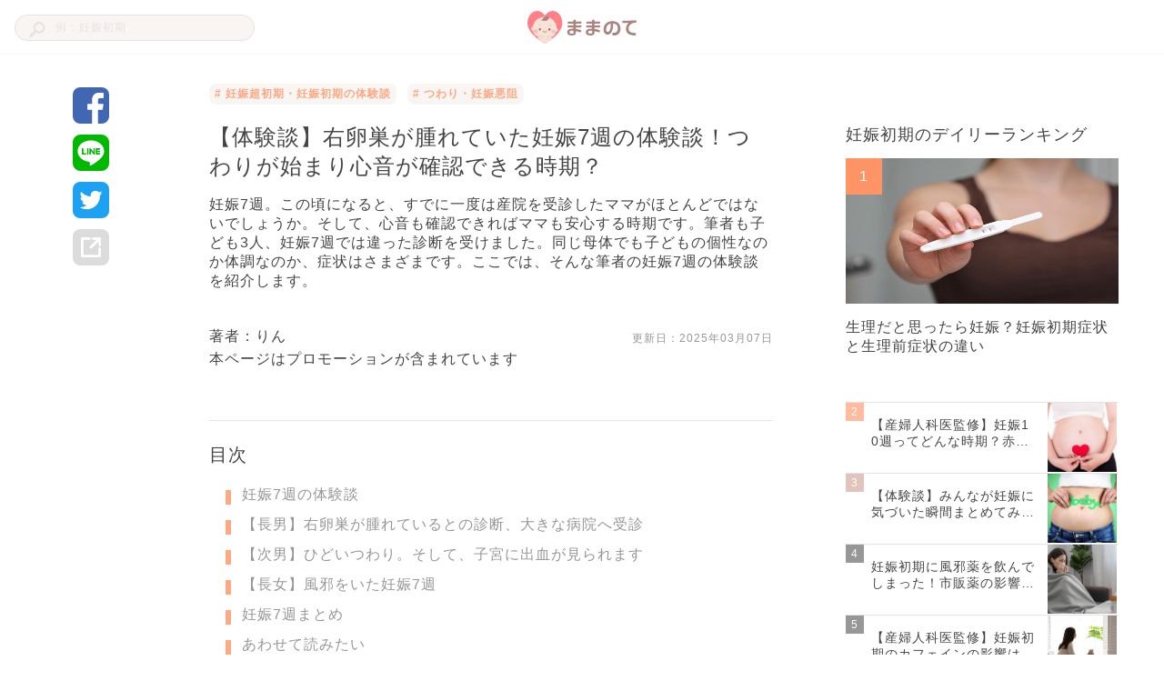

--- FILE ---
content_type: text/html; charset=utf-8
request_url: https://mamanoko.jp/articles/6244
body_size: 13976
content:
<!DOCTYPE html><html lang="ja"><head prefix="og: http://ogp.me/ns# fb: http://ogp.me/ns/fb#"><meta charset="UTF-8" http-equiv="content-type" /><meta content="width=device-width, initial-scale=1.0, user-scalable=no" name="viewport" /><meta content="IE=edge" http-equiv="X-UA-Compatible" /><meta content="telephone=no" name="format-detection" /><meta content="974087779286723" property="fb:app_id" /><meta content="#ffa984" name="theme-color" /><meta content="#ffa984" name="msapplication-TileColor" /><meta content="on" http-equiv="x-dns-prefetch-control" /><link href="//cdn.mamanoko.jp" rel="dns-prefetch" /><link href="//pagead2.googlesyndication.com" rel="dns-prefetch" /><link href="//www.google-analytics.com" rel="dns-prefetch" /><link href="//www.googletagmanager.com" rel="dns-prefetch" /><link href="//googleads.g.doubleclick.net" rel="dns-prefetch" /><link href="//cdn.ampproject.org" rel="dns-prefetch" /><link href="//www.googletagservices.com" rel="dns-prefetch" /><link href="//securepubads.g.doubleclick.net" rel="dns-prefetch" /><link href="//tpc.googlesyndication.com" rel="dns-prefetch" /><link href="//connect.facebook.net" rel="dns-prefetch" /><link href="//www.facebook.com" rel="dns-prefetch" /><link href="//cdn.mamanoko.jp" rel="preconnect" /><link href="//fonts.gstatic.com" rel="preconnect" /><title>【体験談】右卵巣が腫れていた妊娠7週の体験談！つわりが始まり心音が確認できる時期？ | ままのて</title>
<meta name="description" content="妊娠7週。この頃になると、すでに一度は産院を受診したママがほとんどではないでしょうか。そして、心音も確認できればママも安心する時期です。筆者も子ども3人、妊娠7週では違った診断を受けました。同じ母体でも子どもの個性なのか体調なのか、症状はさまざまです。ここでは、そんな筆者の妊娠7週の体験談を紹介します。">
<link rel="canonical" href="https://mamanoko.jp/articles/6244">
<meta property="og:description" content="妊娠7週。この頃になると、すでに一度は産院を受診したママがほとんどではないでしょうか。そして、心音も確認できればママも安心する時期です。筆者も子ども3人、妊娠7週では違った診断を受けました。同じ母体でも子どもの個性なのか体調なのか、症状はさまざまです。ここでは、そんな筆者の妊娠7週の体験談を紹介します。">
<meta property="og:image" content="https://cdn.mamanoko.jp/attachments2/a3dc7fa41fb9e9836696fde9b116e9a3494706a8/store/b368f0a58bdb242aa601ca92732505d31f837734347c4c0236c493b0ff10/image.png">
<meta property="og:locale" content="ja_JP">
<meta property="og:site_name" content="ままのて">
<meta property="og:title" content="【体験談】右卵巣が腫れていた妊娠7週の体験談！つわりが始まり心音が確認できる時期？ | ままのて">
<meta property="og:type" content="article">
<meta property="og:url" content="https://mamanoko.jp/articles/6244">
<meta name="twitter:card" content="summary_large_image">
<meta name="twitter:description" content="妊娠7週。この頃になると、すでに一度は産院を受診したママがほとんどではないでしょうか。そして、心音も確認できればママも安心する時期です。筆者も子ども3人、妊娠7週では違った診断を受けました。同じ母体でも子どもの個性なのか体調なのか、症状はさまざまです。ここでは、そんな筆者の妊娠7週の体験談を紹介します。">
<meta name="twitter:image" content="https://cdn.mamanoko.jp/attachments2/a3dc7fa41fb9e9836696fde9b116e9a3494706a8/store/b368f0a58bdb242aa601ca92732505d31f837734347c4c0236c493b0ff10/image.png">
<meta name="twitter:site" content="@mamanokojp">
<meta name="twitter:title" content="【体験談】右卵巣が腫れていた妊娠7週の体験談！つわりが始まり心音が確認できる時期？ | ままのて">
<meta name="apple-mobile-web-app-title" content="ままのて"><meta name="csrf-param" content="authenticity_token" />
<meta name="csrf-token" content="KbdlxFyntHs3-BT-BfDqlYSRd0vG2q4cvTnrwfruNuWAMaEqWvmqTMwZNHtZibmTGRZNkzl2A4gq4QF9kQz9aQ" /><link rel="stylesheet" href="https://cdn.mamanoko.jp/assets/stylesheets/application-new-f81af464f229b6446be2.css" media="all" /><link rel="icon" type="image/x-icon" href="https://cdn.mamanoko.jp/assets/images/favicon.ico" /><link rel="apple-touch-icon-precomposed" type="image/png" href="https://cdn.mamanoko.jp/assets/images/apple-touch-icon-precomposed.png" /><link rel="apple-touch-icon" type="image/png" href="https://cdn.mamanoko.jp/assets/images/apple-touch-icon-180x180.png" sizes="180x180" /><link rel="icon" type="image/png" href="https://cdn.mamanoko.jp/assets/images/android-chrome-192x192.png" sizes="192x192" /><link href="/site.webmanifest" rel="manifest" /><script>var googletag = googletag || {};
googletag.cmd = googletag.cmd || [];
(function() {
  var gads = document.createElement('script');
  gads.async = true;
  gads.type = 'text/javascript';
  var useSSL = 'https:' == document.location.protocol;
  gads.src = (useSSL ? 'https:' : 'http:') +
    '//securepubads.g.doubleclick.net/tag/js/gpt.js';
  var node = document.getElementsByTagName('script')[0];
  node.parentNode.insertBefore(gads, node);
})();</script><script>googletag.cmd.push(function() {
  googletag.defineSlot('/96377399/p_300x250_right1st', [300, 250], 'div-gpt-ad-1476457129143-0').addService(googletag.pubads());
  googletag.defineSlot('/96377399/pc_articles_right2nd_300x250', [300, 250], 'div-gpt-ad-1476457129143-1').addService(googletag.pubads());
  googletag.defineSlot('/96377399/pc_articles_middle1st_640x110', [640, 110], 'div-gpt-ad-1476457129143-2').addService(googletag.pubads());
  googletag.defineSlot('/96377399/pc_articles_middle2nd_640x110', [640, 110], 'div-gpt-ad-1476457129143-3').addService(googletag.pubads());
  googletag.defineSlot('/96377399/p_350x250_kijileft', [300, 250], 'div-gpt-ad-1476457129143-4').addService(googletag.pubads());
  googletag.defineSlot('/96377399/p_300x250_kijiright', [300, 250], 'div-gpt-ad-1476457129143-5').addService(googletag.pubads());
  googletag.pubads().collapseEmptyDivs(true);
  googletag.pubads().enableSingleRequest();
  googletag.enableServices();
});</script><script>(function(p,r,o,j,e,c,t,g){
p['_'+t]={};g=r.createElement('script');g.src='https://www.googletagmanager.com/gtm.js?id=GTM-'+t;r[o].prepend(g);
g=r.createElement('style');g.innerText='.'+e+t+'{visibility:hidden!important}';r[o].prepend(g);
r[o][j].add(e+t);setTimeout(function(){if(r[o][j].contains(e+t)){r[o][j].remove(e+t);p['_'+t]=0}},c)
})(window,document,'documentElement','classList','loading',2000,'NTJ84SBS')</script></head><body class="desktop articles_controller show_action"><header class="l-header c-header"><div class="l-header_wrapper"><form class="c-header_search_form" action="/search/articles" accept-charset="UTF-8" method="get"><input type="text" name="q" id="q" placeholder="例：妊娠初期" /><img src="[data-uri]" width="18" height="18" data-original="https://cdn.mamanoko.jp/assets/images/search.svg"></form><a class="c-header_logo" href="/"><img alt="ままのて" src="[data-uri]" width="120" height="40" data-original="https://cdn.mamanoko.jp/assets/images/mamanote-logo.svg"></a><div class="c-header_menu"></div></div></header><div class="l-content_wrapper" data-article-id="6244" data-revision-id="73233" id="article"><aside class="l-content_sidemenu-left p-articleSidemenu"><div class="c-socialButtons-vertical p-articleSocialButtons"><a target="_blank" class="c-socialButtons_button" rel="noopener" href="https://www.facebook.com/dialog/share?app_id=974087779286723&amp;display=popup&amp;href=https%3A%2F%2Fmamanoko.jp%2Farticles%2F6244&amp;redirect_uri=https%3A%2F%2Fmamanoko.jp%2F"><img alt="facebookでシェア" src="[data-uri]" width="40" height="40" data-original="https://cdn.mamanoko.jp/assets/images/social/facebook.svg"></a><a target="_blank" class="c-socialButtons_button" rel="noopener" href="https://social-plugins.line.me/lineit/share?url=https%3A%2F%2Fmamanoko.jp%2Farticles%2F6244"><img alt="LINEでシェア" src="[data-uri]" width="40" height="40" data-original="https://cdn.mamanoko.jp/assets/images/social/line.svg"></a><a target="_blank" class="c-socialButtons_button" rel="noopener" href="https://twitter.com/intent/tweet?text=%E3%80%90%E4%BD%93%E9%A8%93%E8%AB%87%E3%80%91%E5%8F%B3%E5%8D%B5%E5%B7%A3%E3%81%8C%E8%85%AB%E3%82%8C%E3%81%A6%E3%81%84%E3%81%9F%E5%A6%8A%E5%A8%A07%E9%80%B1%E3%81%AE%E4%BD%93%E9%A8%93%E8%AB%87%EF%BC%81%E3%81%A4%E3%82%8F%E3%82%8A%E3%81%8C%E5%A7%8B%E3%81%BE%E3%82%8A%E5%BF%83%E9%9F%B3%E3%81%8C%E7%A2%BA%E8%AA%8D%E3%81%A7%E3%81%8D%E3%82%8B%E6%99%82%E6%9C%9F%EF%BC%9F+%7C+%E3%81%BE%E3%81%BE%E3%81%AE%E3%81%A6&amp;url=https%3A%2F%2Fmamanoko.jp%2Farticles%2F6244&amp;hashtags=ままのて"><img alt="twitterでシェア" src="[data-uri]" width="40" height="40" data-original="https://cdn.mamanoko.jp/assets/images/social/twitter.svg"></a><a id="js-share-article" class="c-socialButtons_button" href="javascript:void(0)"><img alt="その他の方法でシェア" src="[data-uri]" width="40" height="40" data-original="https://cdn.mamanoko.jp/assets/images/social/link.svg"></a></div></aside><main class="l-content_main"><article><header class="p-articleHeader"><ul class="p-articleHeader_categories"><li class="p-articleHeader_category"><a class="u-link" href="/categories/210"># 妊娠超初期・妊娠初期の体験談</a></li><li class="p-articleHeader_category"><a class="u-link" href="/categories/209"># つわり・妊娠悪阻</a></li></ul><h1 class="p-articleHeader_title">【体験談】右卵巣が腫れていた妊娠7週の体験談！つわりが始まり心音が確認できる時期？</h1><p class="p-articleHeader_description">妊娠7週。この頃になると、すでに一度は産院を受診したママがほとんどではないでしょうか。そして、心音も確認できればママも安心する時期です。筆者も子ども3人、妊娠7週では違った診断を受けました。同じ母体でも子どもの個性なのか体調なのか、症状はさまざまです。ここでは、そんな筆者の妊娠7週の体験談を紹介します。</p><div class="p-articleHeader_footer"><a class="u-link p-articleHeader_author" href="/users/rin112211">著者：りん</a><span class="p-articleHeader_updateDate">更新日：<time datetime="2025-03-07 00:00:00 +0900">2025年03月07日</time></span></div><div class="p-articleHeader_supplement"></div><p class="p-articleHeader_promotionNotice">本ページはプロモーションが含まれています</p></header><div class="c-banner"><div id="div-gpt-ad-1476457129143-2" style="height:110px; width:640px; margin:0 auto;"><script>googletag.cmd.push(function() { googletag.display("div-gpt-ad-1476457129143-2"); });</script></div></div><section class="c-tableOfContents"><h2 class="c-tableOfContents_header">目次</h2><ol class="c-tableOfContents_list"><li class="c-tableOfContents_item"><a class="u-link-decoration" href="#4356439">妊娠7週の体験談</a></li><li class="c-tableOfContents_item"><a class="u-link-decoration" href="#4356448">【長男】右卵巣が腫れているとの診断、大きな病院へ受診</a></li><li class="c-tableOfContents_item"><a class="u-link-decoration" href="#4356456">【次男】ひどいつわり。そして、子宮に出血が見られます</a></li><li class="c-tableOfContents_item"><a class="u-link-decoration" href="#4356462">【長女】風邪をいた妊娠7週</a></li><li class="c-tableOfContents_item"><a class="u-link-decoration" href="#4356468">妊娠7週まとめ</a></li><li class="c-tableOfContents_item"><a class="u-link-decoration" href="#4356473">あわせて読みたい</a></li></ol></section><section class="p-articleItems"><div class="c-articles_items_movie"><iframe allowFullscreen="" frameBorder="0" loading="lazy" src="https://www.youtube.com/embed/"></iframe></div><div class="c-articles_items_heading"><div class="c-articles_items_heading_anchor" id="4356439"></div><h2 class="c-articles_items_heading_heading">妊娠7週の体験談</h2></div><div class="c-articles_items_text"><p>体調や体験談には個人差があります。あらかじめご了承ください。</p></div><div class="c-articles_items_heading"><h3 class="c-articles_items_heading_subheading">つわりが始まる時期</h3></div><div class="c-articles_items_text"><p>妊娠7週頃になるとはじめて産院を受診するママも多いのではないでしょうか。赤ちゃんの初めてのエコー写真は嬉しいですよね。しかし、まだエコー写真を見ても赤ちゃんがどの部分なのかわからない方も少なくありません。赤ちゃんの大きさも1センチ前後。改めて定規で大きさを測ってみた私ですが「こんな小さいんだ」と思った記憶があります。<br><br>また、この頃からつわりも酷くなってきたママも多いでしょう。筆者の妊娠日記を見返すと、第一子は「つわりがひどくなってきた様子」第二子、第三子に関しては「以前よりもつらいかも」なんて書いてありました。</p></div><div class="c-articles_items_heading"><h3 class="c-articles_items_heading_subheading">心音の確認</h3></div><div class="c-articles_items_text"><p>筆者の受診していた産院では7週の心音が大切だと言われ、第二子第三子ともに7週での受診を必須とされました。先生は7週の心音で赤ちゃんが無事に育つかどうかを見ていたのだと思います。心音は7週と2日で大体145動いていたと記してありますよ。<br><br>また、心音が確認される次期は早いと5週当たりから徐々に確認できるそうですね。次男の時私が5週5日で受診したら午前中では確認できなかったのですが、先生曰く「午後なら聞けただろうね」と言われ、赤ちゃんの成長の早さを痛感しました。</p></div><div class="c-articles_items_heading"><h3 class="c-articles_items_heading_subheading">赤ちゃんは人型になってきました</h3></div><div class="c-articles_items_text"><p>7週の赤ちゃんは、まだ指はありませんが手のひらや足が形成され始めて、やっと人間らしくなってきます。目や耳や上唇の形成も始まり、頭と胴体が区別され始めて2頭身になるのです。<br><br>「くの字」に丸まっていた胴体が、再びまっすぐに伸び、脳や、腎臓、胃などの臓器も徐々に分化していきます。心臓は4つの心房に分かれていき、肺動脈から大動脈が分離し、7週の終わりには、器官形成の最も重要な時期が終了するのですね。</p></div><div class="c-articles_items_heading"><div class="c-articles_items_heading_anchor" id="4356448"></div><h2 class="c-articles_items_heading_heading">【長男】右卵巣が腫れているとの診断、大きな病院へ受診</h2></div><div class="c-articles_items_image"><img class="c-articles_items_image_image js-article-item-image" style="max-width: 620px;" src="[data-uri]" data-original="https://cdn.mamanoko.jp/attachments2/106ac1d37eecd823d3fbbd5534a7ea542e11be28/store/cb7d08eb9c649373f3f704bcf15249ea568033aa9c0bf093a853677e5189/image.png"></div><div class="c-articles_items_text"><p>長男を妊娠した時のことです。結婚当初より妊娠は望んでいたのですが、初めての妊娠に気づかずに初期症状も「少し体調がすぐれないかも」といった程度で過ごしていました。そのうちに検査薬で陽性が出たのが6週。そして7週で初めて産婦人科を受診しました。<br><br>仕事の関係で妊娠7週まで受診しなかったことに関して、産婦人科医からは「初めての妊娠は気づいたら早く受診したほうが良い」と指導を受けました。さらに個人医院での受診でしたが「卵巣が腫れているから一度大きな病院で診てもらって」と紹介状をもらいました。</p></div><div class="c-articles_items_heading"><h3 class="c-articles_items_heading_subheading">卵巣の腫れ</h3></div><div class="c-articles_items_text"><p>卵巣が腫れていると診断され、不安が押し寄せてきました。「赤ちゃんは大丈夫なのか。なんでもっと早く受診しなかった」と何度も悔やみました。確かに妊娠初期症状のひとつとして下腹当たりにチクチクとした痛みを感じていましたが、そう重要視していませんでした。<br><br>その後、大学病院へ受診したところ、この腫れは妊娠初期にみられる症状のようです。経過良く腫れが治まってきたため、また近所の個人病院へと戻りました。ただ、痛みがひどいようだと手術となるケースがあるとのことでした。</p></div><div class="c-articles_items_heading"><div class="c-articles_items_heading_anchor" id="4356456"></div><h2 class="c-articles_items_heading_heading">【次男】ひどいつわり。そして、子宮に出血が見られます</h2></div><div class="c-articles_items_image"><img class="c-articles_items_image_image js-article-item-image" style="max-width: 620px;" src="[data-uri]" data-original="https://cdn.mamanoko.jp/attachments2/1f5e5f55355819a7270afef54a2ea24cf366b191/store/9171d818717854c47d11b3c17f1fea4c675761065457844ebc403b9afdde/image.png"></div><div class="c-banner-group"><!--PC_articles#show_mc-middle-left_300x250--><div class="c-banner"><ins class="adsbygoogle c-banner-adsbygoogle" data-ad-client="ca-pub-7644193812207511" data-ad-slot="7507629244" style="display:inline-block;width:300px;height:250px"></ins><script>(adsbygoogle = window.adsbygoogle || []).push({});</script></div><!--PC_articles#show_mc-middle-right_300x250--><div class="c-banner"><ins class="adsbygoogle c-banner-adsbygoogle" data-ad-client="ca-pub-7644193812207511" data-ad-slot="2348717625" style="display:inline-block;width:300px;height:250px"></ins><script>(adsbygoogle = window.adsbygoogle || []).push({});</script></div></div><div class="c-articles_items_heading"><h3 class="c-articles_items_heading_subheading">つわりがひどい</h3></div><div class="c-articles_items_text"><p>長男と2歳差で次男を授かりました。つわりは次男の症状が一番強かったです。吐きつわりでした。自分では、第一子妊娠時の経験からつわりは軽い方だと思っていました。しかし、次男の時のつわりは毎日船酔いをしている気分です。妊娠7週のこの頃から徐々に強くなっているのを痛感しました。<br><br>そして、この頃から一日中起きられないことが多くなり、身近に頼る人がいなかった私は長男にNHKの子ども向け番組を繰り返し見せていました。<br><br>ダメな母だと自分を責めました。もっともっと遊んでやりたい。そんな思いに駆られていた妊娠7週でした。</p></div><div class="c-articles_items_heading"><h3 class="c-articles_items_heading_subheading">子宮に出血あり</h3></div><div class="c-articles_items_text"><p>また、第二子の妊娠7週、妊婦健診時に「子宮に出血があるね」と診断されました。ただ、この子宮内出血も妊娠初期にはあるとのこと。激しい運動は控えて、できるだけ安静にしていたら宮内で吸収されていってなくなっていくと教わりました。<br><br>筆者も出来るだけ安静に…と心がけましたが、つわりのつらさから安静にしていた時間が長かったからか中期の頃には出血はなくなっていました。受診時に、「この時期は流産にも気を付けなければいけないので、少しの出血でもすぐに病院へ来てね」と指導を受けました。</p></div><div class="c-articles_items_heading"><div class="c-articles_items_heading_anchor" id="4356462"></div><h2 class="c-articles_items_heading_heading">【長女】風邪をいた妊娠7週</h2></div><div class="c-articles_items_heading"><h3 class="c-articles_items_heading_subheading">妊娠初期の風邪</h3></div><div class="c-articles_items_text"><p>第三子の妊娠7週頃、風邪をひいてしまったのですが完治までに時間を要しました。<br><br>妊娠初期症状やつわりよりも風邪症状の方が強かったです。そこで、耳鼻科を受診しました。妊娠も判明していたので、妊娠中でも服用できる薬をもらったもののなかなか治らなかったのを覚えています。妊婦は予防が大切だと痛感した妊娠7週でした。</p></div><div class="c-articles_items_heading"><h3 class="c-articles_items_heading_subheading">つわりで性別が分かるジンクスは本当？</h3></div><div class="c-articles_items_text"><p>つわりは女の子の方がひどいといったジンクスを聞いたことがありました。<br><br>第三子は女の子でした。確かに第三子（生まれてきた時に女の子でした）のときもつわりはありましたが、女の子を妊娠しているほうがつらいかというと、私の場合は異なりました。次男のときが一番つらかったです。<br><br>つわりのときは、炊飯器でご飯の炊ける匂いが3人ともダメだったのは変わりません。しかし、一番動けなかったのは次男のとき。一日中船酔いのような体調でした。<br><br>妊娠中のお腹のふくらみに関して、お腹が前に出ていたら男の子、横に出ていたら女の子といったジンクスも聞いたことがあります。これは筆者には当てはまりました。長男次男の時は、妊娠後期になると立ったまま靴下がはけないほど前に出ていましたが、長女のときは比べると横に広がるようなふくらみだったかもしれません。</p></div><div class="c-articles_items_heading"><div class="c-articles_items_heading_anchor" id="4356468"></div><h2 class="c-articles_items_heading_heading">妊娠7週まとめ</h2></div><div class="c-articles_items_image"><img class="c-articles_items_image_image js-article-item-image" style="max-width: 620px;" src="[data-uri]" data-original="https://cdn.mamanoko.jp/attachments2/c5f13f5b5acfd046cc052138d16d80950b8b5e44/store/e010a303be705a510868941b0fb6c64a621739abba1d777f2404e2b3cf6a/image.png"></div><div class="c-articles_items_text"><p>妊娠7週になると妊娠に気づいて産婦人科を受診したという方も多いかもしれません。つわりや体調不良が目立ってくる時期ではないでしょうか。筆者の症状としては以下が挙げられます。<br><br>・つわりが徐々に強まってきた<br>・長男の時に関しては卵巣が腫れていた<br>・次男の時は子宮内出血があった<br>・風邪をひくとやけに長引いた<br><br>ママもこれから徐々に赤ちゃんを育んで行く時期と同時に流産も気を付けなければいけない時期です。体調が悪かったりお腹が痛かったりしたら遠慮せず先生に相談して、どうか赤ちゃんを育んでくださいね。<br><br>※この記事はままのて編集部に寄せられた体験談です。体験談には個人差があります。あらかじめご了承ください。</p></div><div class="c-articles_items_heading"><div class="c-articles_items_heading_anchor" id="4356473"></div><h2 class="c-articles_items_heading_heading">あわせて読みたい</h2></div><div class="c-articles_items_article_link"><a target="_blank" class="u-link-wrapper c-articles_items_article_link-image" href="/articles/17254"><div class="c-articles_items_article_link_content"><div class="c-articles_items_article_link_title">心拍確認後の流産の確率と兆候は？原因はあるの？【産婦人科医監修】</div><span class="c-articles_items_article_link_link_url"><img src="[data-uri]" data-original="https://cdn.mamanoko.jp/assets/images/articles/items/article-link-icon.svg">https://mamanoko.jp/articles/17254</span></div><img class="c-articles_items_article_link_image" style="width: 100px; height: 100px; object-fit: cover;" src="[data-uri]" data-original="https://cdn.mamanoko.jp/attachments2/e23cf4f9c392bf7d2c37238ae54915ac0e59b447/store/d78d39fd801072f74d16cd59843a89316d059b96248600fca452c236fc9b/image.png"></a></div><div class="c-articles_items_article_link"><a target="_blank" class="u-link-wrapper c-articles_items_article_link-image" href="/articles/16228"><div class="c-articles_items_article_link_content"><div class="c-articles_items_article_link_title">【産婦人科医監修】つわりの種類とは？5種類のつわりの症状・原因・対策</div><span class="c-articles_items_article_link_link_url"><img src="[data-uri]" data-original="https://cdn.mamanoko.jp/assets/images/articles/items/article-link-icon.svg">https://mamanoko.jp/articles/16228</span></div><img class="c-articles_items_article_link_image" style="width: 100px; height: 100px; object-fit: cover;" src="[data-uri]" data-original="https://cdn.mamanoko.jp/attachments2/7d19aace68440fb2de0d0d897770d5ecab4dbacf/store/d0b52e1de52dc079f0d3f1179bc2fe940ab83966424232e5b8220be5c39c/image.png"></a></div><div class="c-articles_items_article_link"><a target="_blank" class="u-link-wrapper c-articles_items_article_link-image" href="/articles/28949"><div class="c-articles_items_article_link_content"><div class="c-articles_items_article_link_title">妊娠初期のつわりの症状と対策！つわり中の食べ物や仕事は？つわりがない人もいる？</div><span class="c-articles_items_article_link_link_url"><img src="[data-uri]" data-original="https://cdn.mamanoko.jp/assets/images/articles/items/article-link-icon.svg">https://mamanoko.jp/articles/28949</span></div><img class="c-articles_items_article_link_image" style="width: 100px; height: 100px; object-fit: cover;" src="[data-uri]" data-original="https://cdn.mamanoko.jp/attachments2/861c69dcb2823371f308ff5f72c148fe716afedd/store/e81af86b11d891a56b188ee49d50130c18eaccc28c8c9b5f39fb440a8b08/image.png"></a></div><div class="c-articles_items_article_link"><a target="_blank" class="u-link-wrapper c-articles_items_article_link-image" href="/articles/29565"><div class="c-articles_items_article_link_content"><div class="c-articles_items_article_link_title">妊娠初期の吐き気はいつから？食べると気持ち悪いときの対処法は？吐き気止めは飲める？</div><span class="c-articles_items_article_link_link_url"><img src="[data-uri]" data-original="https://cdn.mamanoko.jp/assets/images/articles/items/article-link-icon.svg">https://mamanoko.jp/articles/29565</span></div><img class="c-articles_items_article_link_image" style="width: 100px; height: 100px; object-fit: cover;" src="[data-uri]" data-original="https://cdn.mamanoko.jp/attachments2/3c95caf2e92c7dd02b3c38966e8a84aa8dc10192/store/931e2e6e4d6f689c02dc12fd96394440ff7d376a1b5a3d2cc22363acda98/image.png"></a></div></section><div class="c-banner"><div id="div-gpt-ad-1476457129143-3" style="height:110px; width:640px; margin:0 auto;"><script>googletag.cmd.push(function() { googletag.display("div-gpt-ad-1476457129143-3"); });</script></div></div><footer class="p-articleFooter"><ol class="c-breadcrumbs" itemscope="itemscope" itemtype="https://schema.org/BreadcrumbList"><li itemprop="itemListElement" itemscope="itemscope" itemtype="https://schema.org/ListItem"><a itemprop="item" href="/"><span itemprop="name">ホーム</span></a><meta itemprop="position" content="1" /></li><li itemprop="itemListElement" itemscope="itemscope" itemtype="https://schema.org/ListItem"><a itemprop="item" href="/categories/pregnancy"><span itemprop="name">妊娠・出産</span></a><meta itemprop="position" content="2" /></li><li itemprop="itemListElement" itemscope="itemscope" itemtype="https://schema.org/ListItem"><a itemprop="item" href="/categories/203"><span itemprop="name">妊娠初期</span></a><meta itemprop="position" content="3" /></li><li itemprop="itemListElement" itemscope="itemscope" itemtype="https://schema.org/ListItem"><a itemprop="item" href="/categories/210"><span itemprop="name">妊娠超初期・妊娠初期の体験談</span></a><meta itemprop="position" content="4" /></li><li class="current" itemprop="itemListElement" itemscope="itemscope" itemtype="https://schema.org/ListItem"><a itemprop="item" href="/articles/6244"><span itemprop="name">【体験談】右卵巣が腫れていた妊娠7週の体験談！つわりが始まり心音が確認できる時期？</span></a><meta itemprop="position" content="5" /></li></ol></footer></article><div class="c-banner-group"><div class="c-banner"><div id="div-gpt-ad-1476457129143-4" style="height:250px; width:300px; margin:0 auto;"><script>googletag.cmd.push(function() { googletag.display("div-gpt-ad-1476457129143-4"); });</script></div></div><div class="c-banner"><div id="div-gpt-ad-1476457129143-5" style="height:250px; width:300px; margin:0 auto;"><script>googletag.cmd.push(function() { googletag.display("div-gpt-ad-1476457129143-5"); });</script></div></div></div></main><aside class="l-content_sidemenu-right p-articleSidemenu"><div class="p-articleSidemenu_banner-top"><div class="c-banner"><div id="div-gpt-ad-1476457129143-0" style="height:250px; width:300px; margin:0 auto;"><script>googletag.cmd.push(function() { googletag.display("div-gpt-ad-1476457129143-0"); });</script></div></div></div><section class="c-articleRanking"><h2 class="c-articleRanking_heading" id="js-infinite-scroll-target"><a class="u-link" href="/categories/203">妊娠初期のデイリーランキング</a></h2><ol class="c-articleRanking_list"><li class="c-articleRanking_article c-articleRanking_article-first"><a class="u-link-wrapper" href="/articles/17672"><div class="c-articleRanking_article-first_image"><img src="[data-uri]" data-original="https://cdn.mamanoko.jp/attachments2/1789215f0f733a3c82a74951902cbdf148028171/store/28144a96ee75c7fb2e117bbb462dd81decf83b176a1a86f544b7b261d49e/image.png"><span class="c-articleRanking_article_rank"></span></div><div class="c-articleRanking_article-first_info"><p class="c-articleRanking_article-first_title">生理だと思ったら妊娠？妊娠初期症状と生理前症状の違い</p></div></a></li><li class="c-articleRanking_article"><a class="u-link-wrapper" href="/articles/30192"><div class="c-articleRanking_article_info"><p class="c-articleRanking_article_title">【産婦人科医監修】妊娠10週ってどんな時期？赤…</p><span class="c-articleRanking_article_rank"></span></div><img style="width: 76px; height: 76px; object-fit: cover;" src="[data-uri]" data-original="https://cdn.mamanoko.jp/attachments2/37cdf46d62e789f04d4efbbc4507d2426390e269/store/e92d70e8595cb6d8092612cd07fbb91f48baa6169b71c88ae8258c97a7f8/image.png"></a></li><li class="c-articleRanking_article"><a class="u-link-wrapper" href="/articles/6718"><div class="c-articleRanking_article_info"><p class="c-articleRanking_article_title">【体験談】みんなが妊娠に気づいた瞬間まとめてみ…</p><span class="c-articleRanking_article_rank"></span></div><img style="width: 76px; height: 76px; object-fit: cover;" src="[data-uri]" data-original="https://cdn.mamanoko.jp/attachments2/c05b491b9f5e775d4d84b353569333699b87cc88/store/5b2fa3411f30939a2feb815615835c939feb961e81fcb8eac9b99c8405ba/image.png"></a></li><li class="c-articleRanking_article"><a class="u-link-wrapper" href="/articles/24685"><div class="c-articleRanking_article_info"><p class="c-articleRanking_article_title">妊娠初期に風邪薬を飲んでしまった！市販薬の影響…</p><span class="c-articleRanking_article_rank"></span></div><img style="width: 76px; height: 76px; object-fit: cover;" src="[data-uri]" data-original="https://cdn.mamanoko.jp/attachments2/e8441c853416800c7f2c1906ccc6af87359f8ce7/store/9f97331509c2216b5acdc09a123ea8b2edecd93a0698ee144229daef6fe7/image.png"></a></li><li class="c-articleRanking_article"><a class="u-link-wrapper" href="/articles/29839"><div class="c-articleRanking_article_info"><p class="c-articleRanking_article_title">【産婦人科医監修】妊娠初期のカフェインの影響は…</p><span class="c-articleRanking_article_rank"></span></div><img style="width: 76px; height: 76px; object-fit: cover;" src="[data-uri]" data-original="https://cdn.mamanoko.jp/attachments2/ac5c8d143a61d7425bd6c4e14a45808b05fc2c0a/store/7dfc31504b053f15a8c0f00710e8b2eb1242a8444fffc787289bd5d50daa/image.png"></a></li><li class="c-articleRanking_article"><a class="u-link-wrapper" href="/articles/28949"><div class="c-articleRanking_article_info"><p class="c-articleRanking_article_title">妊娠初期のつわりの症状と対策！つわり中の食べ物…</p><span class="c-articleRanking_article_rank"></span></div><img style="width: 76px; height: 76px; object-fit: cover;" src="[data-uri]" data-original="https://cdn.mamanoko.jp/attachments2/861c69dcb2823371f308ff5f72c148fe716afedd/store/e81af86b11d891a56b188ee49d50130c18eaccc28c8c9b5f39fb440a8b08/image.png"></a></li><li class="c-articleRanking_article"><a class="u-link-wrapper" href="/articles/18554"><div class="c-articleRanking_article_info"><p class="c-articleRanking_article_title">【産婦人科医監修】妊娠超初期症状の兆候はいつか…</p><span class="c-articleRanking_article_rank"></span></div><img style="width: 76px; height: 76px; object-fit: cover;" src="[data-uri]" data-original="https://cdn.mamanoko.jp/attachments2/2fcc819111a11309833a73beedebc295a8ba581a/store/a62027dd7541f991247783ae4541e95f0f29b1412c19082dc1ccefd125d5/image.png"></a></li><li class="c-articleRanking_article"><a class="u-link-wrapper" href="/articles/6244"><div class="c-articleRanking_article_info"><p class="c-articleRanking_article_title">【体験談】右卵巣が腫れていた妊娠7週の体験談！…</p><span class="c-articleRanking_article_rank"></span></div><img style="width: 76px; height: 76px; object-fit: cover;" src="[data-uri]" data-original="https://cdn.mamanoko.jp/attachments2/a3dc7fa41fb9e9836696fde9b116e9a3494706a8/store/b368f0a58bdb242aa601ca92732505d31f837734347c4c0236c493b0ff10/image.png"></a></li><li class="c-articleRanking_article"><a class="u-link-wrapper" href="/articles/32451"><div class="c-articleRanking_article_info"><p class="c-articleRanking_article_title">忙しいお風呂上がりに「ながら美容」！時短でうる…</p><span class="c-articleRanking_article_credit">PR</span><span class="c-articleRanking_article_rank"></span></div><img style="width: 76px; height: 76px; object-fit: cover;" src="[data-uri]" data-original="https://cdn.mamanoko.jp/attachments2/a87458195cf8fc992f36493a9073de10688bf07b/store/0a44d183eb509bf81c3661ddebccb2af8c891f2ec27f09951f854274709c/image.png"></a></li><li class="c-articleRanking_article"><a class="u-link-wrapper" href="/articles/10772"><div class="c-articleRanking_article_info"><p class="c-articleRanking_article_title">【産婦人科医監修】妊娠初期に自転車に乗っても大…</p><span class="c-articleRanking_article_rank"></span></div><img style="width: 76px; height: 76px; object-fit: cover;" src="[data-uri]" data-original="https://cdn.mamanoko.jp/attachments2/f0af10cb0835d7020253cdc187ea49782a34fd0f/store/4d41f812c83eee3618e8222edbfda8608400a446d76a57afbdec4ea51f08/image.png"></a></li></ol></section><section class="c-recommendedArticle"><div class="c-recommendedArticle_heading_wrapper"><h2 class="c-recommendedArticle_heading">おすすめ記事</h2><span class="c-recommendedArticle_heading_pr">PR</span></div><ul class="c-articleList"><li class="c-articleList_article"><a class="u-link-wrapper" onClick="if (window.gtag) { window.gtag(&#39;event&#39;, &#39;RecommendedArticle_Click&#39;, {
        article_id: 30989,
        source: location.href
      });}" href="/articles/30989"><div class="c-articleList_article_info"><p class="c-articleList_article_title">【New】ままのてアプリにパパモード誕生！夫婦で使…</p></div><img alt="【New】ままのてアプリにパパモード誕生！夫婦で使える！" style="width: 76px; height: 76px; object-fit: cover;" src="[data-uri]" data-original="https://cdn.mamanoko.jp/attachments2/70c6d9bfb179b35d38743902cc9e31715cbcff07/store/c6da9c4ffdac76c4f4c8bf93a133cfccd27028743574b2c03a9c69275a6c/image.png"></a></li><li class="c-articleList_article"><a class="u-link-wrapper" onClick="if (window.gtag) { window.gtag(&#39;event&#39;, &#39;RecommendedArticle_Click&#39;, {
        article_id: 28265,
        source: location.href
      });}" href="/articles/28265"><div class="c-articleList_article_info"><p class="c-articleList_article_title">葉酸サプリおすすめ人気ランキング！妊活・妊娠中のポ…</p></div><img alt="葉酸サプリおすすめ人気ランキング！妊活・妊娠中のポイントや口コミをご紹介" style="width: 76px; height: 76px; object-fit: cover;" src="[data-uri]" data-original="https://cdn.mamanoko.jp/attachments2/faa8e7dde805d26912031d5c1073b1bc86031fe6/store/ffaeadd95738fcbde18632aede3890308d43d5043668ee8b26e97017d5b2/image.png"></a></li><li class="c-articleList_article"><a class="u-link-wrapper" onClick="if (window.gtag) { window.gtag(&#39;event&#39;, &#39;RecommendedArticle_Click&#39;, {
        article_id: 16772,
        source: location.href
      });}" href="/articles/16772"><div class="c-articleList_article_info"><p class="c-articleList_article_title">【妊娠線ケアの人気オイル7選】マタニティ期はクリー…</p></div><img alt="【妊娠線ケアの人気オイル7選】マタニティ期はクリーム・オイルどちらがおすすめ？" style="width: 76px; height: 76px; object-fit: cover;" src="[data-uri]" data-original="https://cdn.mamanoko.jp/attachments2/39817bd60be50a151949284710d67f3383397832/store/8faff78fb4c99e1f5f152cb5f881806ffd40f7900c148c6f5ec03ad2dd65/image.png"></a></li><li class="c-articleList_article"><a class="u-link-wrapper" onClick="if (window.gtag) { window.gtag(&#39;event&#39;, &#39;RecommendedArticle_Click&#39;, {
        article_id: 31378,
        source: location.href
      });}" href="/articles/31378"><div class="c-articleList_article_info"><p class="c-articleList_article_title">【3,000円のクーポンつき】 ママに人気の生協！…</p><span class="c-articleList_article_credit">PR</span></div><img alt="【3,000円のクーポンつき】 ママに人気の生協！その秘密を公開！" style="width: 76px; height: 76px; object-fit: cover;" src="[data-uri]" data-original="https://cdn.mamanoko.jp/attachments2/ae32a9d377f4dea9a804d89653b92199cd8ec96c/store/7f20adb81f089a113b2e01f6531be461a84a522237d5ad71f974ca31a968/image.png"></a></li><li class="c-articleList_article"><a class="u-link-wrapper" onClick="if (window.gtag) { window.gtag(&#39;event&#39;, &#39;RecommendedArticle_Click&#39;, {
        article_id: 30866,
        source: location.href
      });}" href="/articles/30866"><div class="c-articleList_article_info"><p class="c-articleList_article_title">【3分で解決】マンガで解決！妊活・妊娠お悩み劇場：…</p><span class="c-articleList_article_credit">PR</span></div><img alt="【3分で解決】マンガで解決！妊活・妊娠お悩み劇場：葉酸ってどうして大事なの？" style="width: 76px; height: 76px; object-fit: cover;" src="[data-uri]" data-original="https://cdn.mamanoko.jp/attachments2/da1381361164f3a57657759670d5065dfcb11e4c/store/deb4c715064d5e73563a6bae0b505ca9e4779332d90c53fc8c85620d9dc5/image.png"></a></li></ul></section><div class="p-articleSidemenu_bannerAd"><!--PC_articles#show_sc2-bottom_300x600--><div class="c-banner"><ins class="adsbygoogle c-banner-adsbygoogle" data-ad-client="ca-pub-7644193812207511" data-ad-slot="7951316526" style="display:inline-block;width:300px;height:600px"></ins><script>(adsbygoogle = window.adsbygoogle || []).push({});</script></div></div><div class="p-articleSidemenu_bannerLink"><div class="p-articleBannerLink"><a target="_blank" rel="noopener" href="https://www.mhlw.go.jp/"><img alt="厚生労働省" src="[data-uri]" data-original="https://cdn.mamanoko.jp/assets/images/banners/mhlw_go_jp.png"></a></div><div class="p-articleBannerLink"><a target="_blank" rel="noopener" href="http://www.mext.go.jp/"><img alt="文部科学省" src="[data-uri]" data-original="https://cdn.mamanoko.jp/assets/images/banners/mext_go_jp.png"></a></div><div class="p-articleBannerLink"><a target="_blank" rel="noopener" href="http://sukoyaka21.jp/"><img alt="健やか親子21" src="[data-uri]" data-original="https://cdn.mamanoko.jp/assets/images/banners/sukoyaka_21.png"></a></div><div class="p-articleBannerLink"><a target="_blank" rel="noopener" href="http://www.fukushihoken.metro.tokyo.jp/osekkai/"><img alt="東京OSEKKAI化計画" src="[data-uri]" data-original="https://cdn.mamanoko.jp/assets/images/banners/tokyo_osekkai.png"></a></div></div></aside></div><aside class="p-articleSubContent"><section class="c-relatedArticle"><h2 class="c-relatedArticle_heading">こちらもおすすめ</h2><ul class="c-relatedArticle_list"><li class="c-relatedArticle_article"><a class="u-link-wrapper c-relatedArticle_article_link" href="/articles/13057"><div class="c-relatedArticle_article_image"><img alt="「妊娠6週のときってみんなはどうしてるの？」先輩ママの体験談をアンケート大調査！" style="width: 300px; height: 142px; object-fit: cover;" src="[data-uri]" data-original="https://cdn.mamanoko.jp/attachments2/4fb70fa5d8b97a1ce63d8685718652d2300e1685/store/89a3259be6bafbdbb7d9336c5cb782420c06afb76884f55c00e732ad0850/image.png"></div><div class="c-relatedArticle_article_info"><p class="c-relatedArticle_article_title">「妊娠6週のときってみんなはどうしてるの？」先輩ママの体験談を…</p></div></a></li><li class="c-relatedArticle_article"><a class="u-link-wrapper c-relatedArticle_article_link" href="/articles/18983"><div class="c-relatedArticle_article_image"><img alt="【産婦人科医監修】つわりを軽減したい！つらいつわりを和らげる方法とは？" style="width: 300px; height: 142px; object-fit: cover;" src="[data-uri]" data-original="https://cdn.mamanoko.jp/attachments2/9eb23c25f5fee0131e7fb1c4ab0370bcf4612209/store/a42eeb7eb91436282f86c92f3c846520ae2d5dcd0398b9aea52ee84008e7/image.png"></div><div class="c-relatedArticle_article_info"><p class="c-relatedArticle_article_title">【産婦人科医監修】つわりを軽減したい！つらいつわりを和らげる方…</p></div></a></li><li class="c-relatedArticle_article"><a class="u-link-wrapper c-relatedArticle_article_link" href="/articles/6718"><div class="c-relatedArticle_article_image"><img alt="【体験談】みんなが妊娠に気づいた瞬間まとめてみました！" style="width: 300px; height: 142px; object-fit: cover;" src="[data-uri]" data-original="https://cdn.mamanoko.jp/attachments2/c05b491b9f5e775d4d84b353569333699b87cc88/store/5b2fa3411f30939a2feb815615835c939feb961e81fcb8eac9b99c8405ba/image.png"></div><div class="c-relatedArticle_article_info"><p class="c-relatedArticle_article_title">【体験談】みんなが妊娠に気づいた瞬間まとめてみました！</p></div></a></li><li class="c-relatedArticle_article"><a class="u-link-wrapper c-relatedArticle_article_link" href="/articles/6354"><div class="c-relatedArticle_article_image"><img alt="【産婦人科医監修】あなただけじゃない！つらいつわりを乗り越えた体験談" style="width: 300px; height: 142px; object-fit: cover;" src="[data-uri]" data-original="https://cdn.mamanoko.jp/attachments2/ac53b72c09073e62d785c6d8235015a9861324aa/store/a86f16562ca691d19983f96476d27072dd1b57b67680907779a021669f83/image.png"></div><div class="c-relatedArticle_article_info"><p class="c-relatedArticle_article_title">【産婦人科医監修】あなただけじゃない！つらいつわりを乗り越えた…</p></div></a></li><li class="c-relatedArticle_article"><a class="u-link-wrapper c-relatedArticle_article_link" href="/articles/32532"><div class="c-relatedArticle_article_image"><img alt="ついに「つわり」の原因が解明！ホルモンが関係していた？最新の研究発表の内容とは" style="width: 300px; height: 142px; object-fit: cover;" src="[data-uri]" data-original="https://cdn.mamanoko.jp/attachments2/124c3d060788fb30d3089d72145f816fc45ff22c/store/79e4225df304c3357fe3424cc3d6479e7527d9d1bdcbce662fa26af9d12e/image.png"></div><div class="c-relatedArticle_article_info"><p class="c-relatedArticle_article_title">ついに「つわり」の原因が解明！ホルモンが関係していた？最新の研…</p></div></a></li><li class="c-relatedArticle_article"><a class="u-link-wrapper c-relatedArticle_article_link" href="/articles/19465"><div class="c-relatedArticle_article_image"><img alt="子宮外妊娠の妊娠検査薬の反応は？薄い陽性や陰性のことがある？" style="width: 300px; height: 142px; object-fit: cover;" src="[data-uri]" data-original="https://cdn.mamanoko.jp/attachments2/0d761859db5670dd648b08002275debdc17b3e8f/store/199198c4cae4856a3d9309d87eb0459a3c0167898b3da10a294a22025ae8/image.png"></div><div class="c-relatedArticle_article_info"><p class="c-relatedArticle_article_title">子宮外妊娠の妊娠検査薬の反応は？薄い陽性や陰性のことがある？</p></div></a></li></ul></section><section class="c-categories"><h2 class="c-categories_heading">妊娠・出産のカテゴリー</h2><ul class="c-categories_list"><li class="c-categories_category"><a class="u-link-decoration" href="/categories/203">妊娠初期</a></li><li class="c-categories_category"><a class="u-link-decoration" href="/categories/211">妊娠中期</a></li><li class="c-categories_category"><a class="u-link-decoration" href="/categories/217">妊娠後期</a></li><li class="c-categories_category"><a class="u-link-decoration" href="/categories/ninsinsyusu">妊娠月数・週数別の症状・生活</a></li><li class="c-categories_category"><a class="u-link-decoration" href="/categories/225">妊娠の基礎知識</a></li><li class="c-categories_category"><a class="u-link-decoration" href="/categories/224">妊娠中の症状・トラブル（全期間）</a></li><li class="c-categories_category"><a class="u-link-decoration" href="/categories/ninsinseikatu">妊娠中の生活（全期間）</a></li><li class="c-categories_category"><a class="u-link-decoration" href="/categories/abnormality-during-pregnancy">妊娠の異常・病気</a></li><li class="c-categories_category"><a class="u-link-decoration" href="/categories/315">出産の兆候</a></li><li class="c-categories_category"><a class="u-link-decoration" href="/categories/306">出産全般</a></li><li class="c-categories_category"><a class="u-link-decoration" href="/categories/318">分娩</a></li><li class="c-categories_category"><a class="u-link-decoration" href="/categories/329">産後</a></li><li class="c-categories_category"><a class="u-link-decoration" href="/categories/251">マタニティウェア・グッズ・授乳服</a></li><li class="c-categories_category"><a class="u-link-decoration" href="/categories/252">名付け</a></li><li class="c-categories_category"><a class="u-link-decoration" href="/categories/father_pregnancy">パパ向け（妊娠期）</a></li></ul></section></aside><footer class="l-footer c-footer"><div class="c-footer_contents"><section><h3 class="c-footer_heading">記事カテゴリ一覧</h3><ul class="c-footer_links"><li><a class="u-link-decoration" href="/categories/fertility_treatments">妊活・不妊</a></li><li><a class="u-link-decoration" href="/categories/pregnancy">妊娠・出産</a></li><li><a class="u-link-decoration" href="/categories/childcare">子育て・育児</a></li><li><a class="u-link-decoration" href="/categories/lifestyle">ライフスタイル</a></li></ul></section><section><h3 class="c-footer_heading">ままのてについて</h3><ul class="c-footer_links"><li><a class="u-link-decoration" href="/articles/latest">新着記事</a></li><li><a class="u-link-decoration" href="/users/writers">ライター一覧</a></li><li><a class="u-link-decoration" href="/advisers">監修医師・専門家</a></li><li><a class="u-link-decoration" href="/product_advisers">商品アドバイザー</a></li><li><a class="u-link-decoration" href="/pages/about">ままのてとは</a></li><li><a class="u-link-decoration" href="/pages/terms">利用規約・免責事項</a></li><li><a class="u-link-decoration" href="/pages/privacy">プライバシーポリシー</a></li><li><a class="u-link-decoration" href="/pages/privacy_treatment">個人情報の取扱について</a></li><li><a class="u-link-decoration" href="/pages/web_question">よくある質問</a></li></ul></section><section><h3 class="c-footer_heading">企業情報</h3><ul class="c-footer_links"><li><a target="_blank" class="u-link-decoration" rel="noopener" href="http://clueit.co.jp/">運営会社</a></li><li><a target="_blank" class="u-link-decoration" rel="noopener" href="https://www.wantedly.com/companies/clueit">採用情報</a></li><li><a class="u-link-decoration" href="/articles/878">ライターさん募集</a></li><li><a target="_blank" class="u-link-decoration" rel="noopener" href="https://campaignlist.mamanoko.jp/marketing">広告出稿について</a></li><li><a target="_blank" class="u-link-decoration" rel="noopener" href="https://jyukumiru.com/">じゅくみ〜る</a></li></ul></section><div class="c-footer_contact"><div class="c-contact"><div class="c-contact_introduction">ままのてへのご意見やご要望、各種問い合わせは以下のフォームよりご連絡ください。</div><a class="u-link-decoration c-contact_qa" href="/pages/web_question">よくある質問はこちら<i class="fas fa-angle-double-right"></i></a><a class="c-button c-button-default c-contact_button" href="/contacts/new">お問い合わせフォーム</a></div></div></div><div class="c-footer_copyright">&copy; Clueit, Inc. All rights reserved.</div></footer><script src="https://cdn.mamanoko.jp/assets/javascripts/runtime-f81af464f229b6446be2.js" defer="defer"></script><script src="https://cdn.mamanoko.jp/assets/javascripts/bundle-f81af464f229b6446be2.js" defer="defer"></script><script src="https://cdn.mamanoko.jp/assets/javascripts/application-f81af464f229b6446be2.js" defer="defer"></script><noscript><iframe height="0" src="//www.googletagmanager.com/ns.html?id=GTM-PKD9X7" style="display:none;visibility:hidden" width="0"></iframe></noscript><script>(function(w,d,s,l,i){w[l]=w[l]||[];w[l].push({'gtm.start':
new Date().getTime(),event:'gtm.js'});var f=d.getElementsByTagName(s)[0],
j=d.createElement(s),dl=l!='dataLayer'?'&l='+l:'';j.async=true;j.src=
'//www.googletagmanager.com/gtm.js?id='+i+dl;f.parentNode.insertBefore(j,f);
})(window,document,'script','dataLayer','GTM-PKD9X7');</script><div id="im-2f7807d17a474b169c50c1b345b82d67"><script>async src="//imp-adedge.i-mobile.co.jp/script/v1/spot.js?20220104"</script><script>(window.adsbyimobile = window.adsbyimobile || []).push({  pid: 67609,  mid: 487389,  asid: 1898405,  type: "banner",  display: "interstitial",  elementid: "im-2f7807d17a474b169c50c1b345b82d67"});</script></div><script type="application/ld+json">{"@context":"http://schema.org","@type":"Article","mainEntityOfPage":{"@type":"WebPage","@id":"https://mamanoko.jp/articles/6244"},"headline":"【体験談】右卵巣が腫れていた妊娠7週の体験談！つわりが始まり心音が確認できる時期？","image":{"@type":"ImageObject","url":"https://cdn.mamanoko.jp/attachments2/a3dc7fa41fb9e9836696fde9b116e9a3494706a8/store/b368f0a58bdb242aa601ca92732505d31f837734347c4c0236c493b0ff10/image.png","height":696,"width":696},"datePublished":"2025-03-07","dateModified":"2025-03-07T00:00:00.000+09:00","author":{"@type":"Person","name":"りん"},"publisher":{"@type":"Organization","name":"ままのて","logo":{"@type":"ImageObject","url":"https://mamanoko.jp/mamanote-logo.png","width":600,"height":60}},"description":"妊娠7週。この頃になると、すでに一度は産院を受診したママがほとんどではないでしょうか。そして、心音も確認できればママも安心する時期です。筆者も子ども3人、妊娠7週では違った診断を受けました。同じ母体でも子どもの個性なのか体調なのか、症状はさまざまです。ここでは、そんな筆者の妊娠7週の体験談を紹介します。","articleSection":"妊娠超初期・妊娠初期の体験談"}</script><script async="" src="//pagead2.googlesyndication.com/pagead/js/adsbygoogle.js"></script></body></html>

--- FILE ---
content_type: text/html; charset=utf-8
request_url: https://www.google.com/recaptcha/api2/aframe
body_size: 269
content:
<!DOCTYPE HTML><html><head><meta http-equiv="content-type" content="text/html; charset=UTF-8"></head><body><script nonce="xNWCxrwW5P0PwsyYUY9LCQ">/** Anti-fraud and anti-abuse applications only. See google.com/recaptcha */ try{var clients={'sodar':'https://pagead2.googlesyndication.com/pagead/sodar?'};window.addEventListener("message",function(a){try{if(a.source===window.parent){var b=JSON.parse(a.data);var c=clients[b['id']];if(c){var d=document.createElement('img');d.src=c+b['params']+'&rc='+(localStorage.getItem("rc::a")?sessionStorage.getItem("rc::b"):"");window.document.body.appendChild(d);sessionStorage.setItem("rc::e",parseInt(sessionStorage.getItem("rc::e")||0)+1);localStorage.setItem("rc::h",'1769024521997');}}}catch(b){}});window.parent.postMessage("_grecaptcha_ready", "*");}catch(b){}</script></body></html>

--- FILE ---
content_type: text/css
request_url: https://cdn.mamanoko.jp/assets/stylesheets/application-new-f81af464f229b6446be2.css
body_size: 45908
content:
/*!
 * ress.css • v3.0.0
 * MIT License
 * github.com/filipelinhares/ress
 */html{-webkit-box-sizing:border-box;box-sizing:border-box;-webkit-text-size-adjust:100%;word-break:normal;-moz-tab-size:4;-o-tab-size:4;tab-size:4}*,:after,:before{background-repeat:no-repeat;-webkit-box-sizing:inherit;box-sizing:inherit}:after,:before{text-decoration:inherit;vertical-align:inherit}*{padding:0;margin:0}hr{overflow:visible;height:0}details,main{display:block}summary{display:list-item}small{font-size:80%}[hidden]{display:none}abbr[title]{border-bottom:none;text-decoration:underline;-webkit-text-decoration:underline dotted;text-decoration:underline dotted}a{background-color:transparent}a:active,a:hover{outline-width:0}code,kbd,pre,samp{font-family:monospace,monospace}pre{font-size:1em}b,strong{font-weight:bolder}sub,sup{font-size:75%;line-height:0;position:relative;vertical-align:baseline}sub{bottom:-.25em}sup{top:-.5em}input{border-radius:0}[disabled]{cursor:default}[type=number]::-webkit-inner-spin-button,[type=number]::-webkit-outer-spin-button{height:auto}[type=search]{-webkit-appearance:textfield;outline-offset:-2px}[type=search]::-webkit-search-decoration{-webkit-appearance:none}textarea{overflow:auto;resize:vertical}button,input,optgroup,select,textarea{font:inherit}optgroup{font-weight:700}button{overflow:visible}button,select{text-transform:none}[role=button],[type=button],[type=reset],[type=submit],button{cursor:pointer;color:inherit}[type=button]::-moz-focus-inner,[type=reset]::-moz-focus-inner,[type=submit]::-moz-focus-inner,button::-moz-focus-inner{border-style:none;padding:0}[type=button]::-moz-focus-inner,[type=reset]::-moz-focus-inner,[type=submit]::-moz-focus-inner,button:-moz-focusring{outline:1px dotted ButtonText}[type=reset],[type=submit],button,html [type=button]{-webkit-appearance:button}button,input,select,textarea{background-color:transparent;border-style:none}select{-moz-appearance:none;-webkit-appearance:none}select::-ms-expand{display:none}select::-ms-value{color:currentColor}legend{border:0;color:inherit;display:table;white-space:normal;max-width:100%}::-webkit-file-upload-button{-webkit-appearance:button;color:inherit;font:inherit}img{border-style:none}progress{vertical-align:baseline}@media screen{[hidden~=screen]{display:inherit}[hidden~=screen]:not(:active):not(:focus):not(:target){position:absolute !important;clip:rect(0 0 0 0) !important}}[aria-busy=true]{cursor:progress}[aria-controls]{cursor:pointer}[aria-disabled]{cursor:default}

/*!
 * (The MIT License)
 * 
 * Copyright (c) 2012-2014 Marcin Warpechowski
 * Copyright (c) 2015 Handsoncode sp. z o.o. <hello@handsoncode.net>
 * 
 * Permission is hereby granted, free of charge, to any person obtaining
 * a copy of this software and associated documentation files (the
 * 'Software'), to deal in the Software without restriction, including
 * without limitation the rights to use, copy, modify, merge, publish,
 * distribute, sublicense, and/or sell copies of the Software, and to
 * permit persons to whom the Software is furnished to do so, subject to
 * the following conditions:
 * 
 * The above copyright notice and this permission notice shall be
 * included in all copies or substantial portions of the Software.
 * 
 * THE SOFTWARE IS PROVIDED 'AS IS', WITHOUT WARRANTY OF ANY KIND,
 * EXPRESS OR IMPLIED, INCLUDING BUT NOT LIMITED TO THE WARRANTIES OF
 * MERCHANTABILITY, FITNESS FOR A PARTICULAR PURPOSE AND NONINFRINGEMENT.
 * IN NO EVENT SHALL THE AUTHORS OR COPYRIGHT HOLDERS BE LIABLE FOR ANY
 * CLAIM, DAMAGES OR OTHER LIABILITY, WHETHER IN AN ACTION OF CONTRACT,
 * TORT OR OTHERWISE, ARISING FROM, OUT OF OR IN CONNECTION WITH THE
 * SOFTWARE OR THE USE OR OTHER DEALINGS IN THE SOFTWARE.
 * 
 * Version: 6.2.2
 * Release date: 19/12/2018 (built at 18/12/2018 14:43:44)
 */.handsontable .table td,.handsontable .table th{border-top:none}.handsontable tr{background:#fff}.handsontable td{background-color:inherit}.handsontable .table caption+thead tr:first-child td,.handsontable .table caption+thead tr:first-child th,.handsontable .table colgroup+thead tr:first-child td,.handsontable .table colgroup+thead tr:first-child th,.handsontable .table thead:first-child tr:first-child td,.handsontable .table thead:first-child tr:first-child th{border-top:1px solid #ccc}.handsontable .table-bordered{border:0;border-collapse:separate}.handsontable .table-bordered td,.handsontable .table-bordered th{border-left:none}.handsontable .table-bordered td:first-child,.handsontable .table-bordered th:first-child{border-left:1px solid #ccc}.handsontable .table>tbody>tr>td,.handsontable .table>tbody>tr>th,.handsontable .table>tfoot>tr>td,.handsontable .table>tfoot>tr>th,.handsontable .table>thead>tr>td,.handsontable .table>thead>tr>th{line-height:21px;padding:0 4px}.col-lg-1.handsontable,.col-lg-2.handsontable,.col-lg-3.handsontable,.col-lg-4.handsontable,.col-lg-5.handsontable,.col-lg-6.handsontable,.col-lg-7.handsontable,.col-lg-8.handsontable,.col-lg-9.handsontable,.col-lg-10.handsontable,.col-lg-11.handsontable,.col-lg-12.handsontable,.col-md-1.handsontable,.col-md-2.handsontable,.col-md-3.handsontable,.col-md-4.handsontable,.col-md-5.handsontable,.col-md-6.handsontable,.col-md-7.handsontable,.col-md-8.handsontable,.col-md-9.handsontable .col-sm-1.handsontable,.col-md-10.handsontable,.col-md-11.handsontable,.col-md-12.handsontable,.col-sm-2.handsontable,.col-sm-3.handsontable,.col-sm-4.handsontable,.col-sm-5.handsontable,.col-sm-6.handsontable,.col-sm-7.handsontable,.col-sm-8.handsontable,.col-sm-9.handsontable .col-xs-1.handsontable,.col-sm-10.handsontable,.col-sm-11.handsontable,.col-sm-12.handsontable,.col-xs-2.handsontable,.col-xs-3.handsontable,.col-xs-4.handsontable,.col-xs-5.handsontable,.col-xs-6.handsontable,.col-xs-7.handsontable,.col-xs-8.handsontable,.col-xs-9.handsontable,.col-xs-10.handsontable,.col-xs-11.handsontable,.col-xs-12.handsontable{padding-left:0;padding-right:0}.handsontable .table-striped>tbody>tr:nth-of-type(2n){background-color:#fff}.handsontable{position:relative}.handsontable .hide{display:none}.handsontable .relative{position:relative}.handsontable.htAutoSize{visibility:hidden;left:-99000px;position:absolute;top:-99000px}.handsontable .wtHider{width:0}.handsontable .wtSpreader{position:relative;width:0;height:auto}.handsontable div,.handsontable input,.handsontable table,.handsontable tbody,.handsontable td,.handsontable textarea,.handsontable th,.handsontable thead{box-sizing:content-box;-webkit-box-sizing:content-box;-moz-box-sizing:content-box}.handsontable input,.handsontable textarea{min-height:0}.handsontable table.htCore{border-collapse:separate;border-spacing:0;margin:0;border-width:0;table-layout:fixed;width:0;outline-width:0;cursor:default;max-width:none;max-height:none}.handsontable col,.handsontable col.rowHeader{width:50px}.handsontable td,.handsontable th{border-top-width:0;border-left-width:0;border-right:1px solid #ccc;border-bottom:1px solid #ccc;height:22px;empty-cells:show;line-height:21px;padding:0 4px;background-color:#fff;vertical-align:top;overflow:hidden;outline-width:0;white-space:pre-line;background-clip:padding-box}.handsontable td.htInvalid{background-color:#ff4c42 !important}.handsontable td.htNoWrap{white-space:nowrap}.handsontable th:last-child{border-right:1px solid #ccc;border-bottom:1px solid #ccc}.handsontable th.htNoFrame,.handsontable th:first-child.htNoFrame,.handsontable tr:first-child th.htNoFrame{border-left-width:0;background-color:#fff;border-color:#fff}.handsontable .htNoFrame+td,.handsontable .htNoFrame+th,.handsontable.htRowHeaders thead tr th:nth-child(2),.handsontable td:first-of-type,.handsontable th:first-child,.handsontable th:nth-child(2){border-left:1px solid #ccc}.handsontable tr:first-child td,.handsontable tr:first-child th{border-top:1px solid #ccc}.ht_master:not(.innerBorderLeft):not(.emptyColumns) ~ .handsontable:not(.ht_clone_top) thead tr th:first-child,.ht_master:not(.innerBorderLeft):not(.emptyColumns) ~ .handsontable tbody tr th{border-right-width:0}.ht_master:not(.innerBorderTop) thead tr.lastChild th,.ht_master:not(.innerBorderTop) thead tr:last-child th,.ht_master:not(.innerBorderTop) ~ .handsontable thead tr.lastChild th,.ht_master:not(.innerBorderTop) ~ .handsontable thead tr:last-child th{border-bottom-width:0}.handsontable th{background-color:#f0f0f0;color:#222;text-align:center;font-weight:400;white-space:nowrap}.handsontable thead th{padding:0}.handsontable th.active{background-color:#ccc}.handsontable thead th .relative{padding:2px 4px}#hot-display-license-info{font-size:10px;color:#323232;padding:5px 0 3px;font-family:Helvetica,Arial,sans-serif;text-align:left}.handsontable .manualColumnResizer{position:fixed;top:0;cursor:col-resize;z-index:110;width:5px;height:25px}.handsontable .manualRowResizer{position:fixed;left:0;cursor:row-resize;z-index:110;height:5px;width:50px}.handsontable .manualColumnResizer.active,.handsontable .manualColumnResizer:hover,.handsontable .manualRowResizer.active,.handsontable .manualRowResizer:hover{background-color:#34a9db}.handsontable .manualColumnResizerGuide{position:fixed;right:0;top:0;background-color:#34a9db;display:none;width:0;border-right:1px dashed #777;margin-left:5px}.handsontable .manualRowResizerGuide{position:fixed;left:0;bottom:0;background-color:#34a9db;display:none;height:0;border-bottom:1px dashed #777;margin-top:5px}.handsontable .manualColumnResizerGuide.active,.handsontable .manualRowResizerGuide.active{display:block;z-index:199}.handsontable .columnSorting{position:relative}.handsontable .columnSorting.sortAction:hover{text-decoration:underline;cursor:pointer}.handsontable span.colHeader{display:inline-block;line-height:1.1}.handsontable span.colHeader.columnSorting:before{top:50%;margin-top:-6px;padding-left:8px;position:absolute;right:-9px;content:"";height:10px;width:5px;background-size:contain;background-repeat:no-repeat;background-position-x:right}.handsontable span.colHeader.columnSorting.ascending:before{background-image:url("[data-uri]")}.handsontable span.colHeader.columnSorting.descending:before{background-image:url("[data-uri]")}.htGhostTable .htCore span.colHeader.columnSorting:not(.indicatorDisabled):after{content:"*";display:inline-block;position:relative;padding-right:20px}.handsontable .wtBorder{position:absolute;font-size:0}.handsontable .wtBorder.hidden{display:none !important}.handsontable .wtBorder.current{z-index:10}.handsontable .wtBorder.area{z-index:8}.handsontable .wtBorder.fill{z-index:6}.handsontable td.area,.handsontable td.area-1,.handsontable td.area-2,.handsontable td.area-3,.handsontable td.area-4,.handsontable td.area-5,.handsontable td.area-6,.handsontable td.area-7{position:relative}.handsontable td.area-1:before,.handsontable td.area-2:before,.handsontable td.area-3:before,.handsontable td.area-4:before,.handsontable td.area-5:before,.handsontable td.area-6:before,.handsontable td.area-7:before,.handsontable td.area:before{content:"";position:absolute;top:0;left:0;right:0;bottom:0;bottom:-100%\9;background:#005eff}@media (-ms-high-contrast: none), screen and (-ms-high-contrast: active){.handsontable td.area-1:before,.handsontable td.area-2:before,.handsontable td.area-3:before,.handsontable td.area-4:before,.handsontable td.area-5:before,.handsontable td.area-6:before,.handsontable td.area-7:before,.handsontable td.area:before{bottom:-100%}}.handsontable td.area:before{opacity:.1}.handsontable td.area-1:before{opacity:.2}.handsontable td.area-2:before{opacity:.27}.handsontable td.area-3:before{opacity:.35}.handsontable td.area-4:before{opacity:.41}.handsontable td.area-5:before{opacity:.47}.handsontable td.area-6:before{opacity:.54}.handsontable td.area-7:before{opacity:.58}.handsontable tbody th.ht__highlight,.handsontable thead th.ht__highlight{background-color:#dcdcdc}.handsontable tbody th.ht__active_highlight,.handsontable thead th.ht__active_highlight{background-color:#8eb0e7;color:#000}.handsontable .wtBorder.corner{font-size:0;cursor:crosshair}.handsontable .htBorder.htFillBorder{background:red;width:1px;height:1px}.handsontableInput{border:none;outline-width:0;margin:0;padding:1px 5px 0;font-family:inherit;line-height:21px;font-size:inherit;-webkit-box-shadow:inset 0 0 0 2px #5292f7;box-shadow:inset 0 0 0 2px #5292f7;resize:none;display:block;color:#000;border-radius:0;background-color:#fff}.handsontableInputHolder{position:absolute;top:0;left:0;z-index:104}.htSelectEditor{-webkit-appearance:menulist-button !important;position:absolute;width:auto}.handsontable .htDimmed{color:#777}.handsontable .htSubmenu{position:relative}.handsontable .htSubmenu :after{content:"\25B6";color:#777;position:absolute;right:5px;font-size:9px}.handsontable .htLeft{text-align:left}.handsontable .htCenter{text-align:center}.handsontable .htRight{text-align:right}.handsontable .htJustify{text-align:justify}.handsontable .htTop{vertical-align:top}.handsontable .htMiddle{vertical-align:middle}.handsontable .htBottom{vertical-align:bottom}.handsontable .htPlaceholder{color:#999}.handsontable .htAutocompleteArrow{float:right;font-size:10px;color:#eee;cursor:default;width:16px;text-align:center}.handsontable td .htAutocompleteArrow:hover{color:#777}.handsontable td.area .htAutocompleteArrow{color:#d3d3d3}.handsontable .htCheckboxRendererInput{display:inline-block;vertical-align:middle}.handsontable .htCheckboxRendererInput.noValue{opacity:.5}.handsontable .htCheckboxRendererLabel{cursor:pointer;display:inline-block;width:100%}.handsontable .handsontable.ht_clone_top .wtHider{padding:0 0 5px}.handsontable .autocompleteEditor.handsontable{padding-right:17px}.handsontable .autocompleteEditor.handsontable.htMacScroll{padding-right:15px}.handsontable.listbox{margin:0}.handsontable.listbox .ht_master table{border:1px solid #ccc;border-collapse:separate;background:#fff}.handsontable.listbox td,.handsontable.listbox th,.handsontable.listbox tr:first-child td,.handsontable.listbox tr:first-child th,.handsontable.listbox tr:last-child th{border-color:transparent}.handsontable.listbox td,.handsontable.listbox th{white-space:nowrap;text-overflow:ellipsis}.handsontable.listbox td.htDimmed{cursor:default;color:inherit;font-style:inherit}.handsontable.listbox .wtBorder{visibility:hidden}.handsontable.listbox tr:hover td,.handsontable.listbox tr td.current{background:#eee}.ht_clone_top{z-index:101}.ht_clone_left{z-index:102}.ht_clone_bottom_left_corner,.ht_clone_debug,.ht_clone_top_left_corner{z-index:103}.handsontable td.htSearchResult{background:#fcedd9;color:#583707}.htBordered{border-width:1px}.htBordered.htTopBorderSolid{border-top-style:solid;border-top-color:#000}.htBordered.htRightBorderSolid{border-right-style:solid;border-right-color:#000}.htBordered.htBottomBorderSolid{border-bottom-style:solid;border-bottom-color:#000}.htBordered.htLeftBorderSolid{border-left-style:solid;border-left-color:#000}.handsontable tbody tr th:nth-last-child(2){border-right:1px solid #ccc}.handsontable thead tr:nth-last-child(2) th.htGroupIndicatorContainer{border-bottom:1px solid #ccc;padding-bottom:5px}.ht_clone_top_left_corner thead tr th:nth-last-child(2){border-right:1px solid #ccc}.htCollapseButton{width:10px;height:10px;line-height:10px;text-align:center;border-radius:5px;border:1px solid #f3f3f3;-webkit-box-shadow:1px 1px 3px rgba(0,0,0,0.4);box-shadow:1px 1px 3px rgba(0,0,0,0.4);cursor:pointer;margin-bottom:3px;position:relative}.htCollapseButton:after{content:"";height:300%;width:1px;display:block;background:#ccc;margin-left:4px;position:absolute;bottom:10px}thead .htCollapseButton{right:5px;position:absolute;top:5px;background:#fff}thead .htCollapseButton:after{height:1px;width:700%;right:10px;top:4px}.handsontable tr th .htExpandButton{position:absolute;width:10px;height:10px;line-height:10px;text-align:center;border-radius:5px;border:1px solid #f3f3f3;-webkit-box-shadow:1px 1px 3px rgba(0,0,0,0.4);box-shadow:1px 1px 3px rgba(0,0,0,0.4);cursor:pointer;top:0;display:none}.handsontable thead tr th .htExpandButton{top:5px}.handsontable tr th .htExpandButton.clickable{display:block}.collapsibleIndicator{position:absolute;top:50%;-webkit-transform:translateY(-50%);transform:translateY(-50%);right:5px;border:1px solid #a6a6a6;line-height:10px;color:#222;border-radius:10px;font-size:10px;width:10px;height:10px;cursor:pointer;-webkit-box-shadow:0 0 0 6px #eee;box-shadow:0 0 0 6px #eee;background:#eee}.handsontable col.hidden{width:0 !important}.handsontable table tr th.lightRightBorder{border-right:1px solid #e6e6e6}.handsontable tr.hidden,.handsontable tr.hidden td,.handsontable tr.hidden th{display:none}.ht_clone_bottom,.ht_clone_left,.ht_clone_top,.ht_master{overflow:hidden}.ht_master .wtHolder{overflow:auto}.handsontable .ht_clone_left thead,.handsontable .ht_master thead,.handsontable .ht_master tr th{visibility:hidden}.ht_clone_bottom .wtHolder,.ht_clone_left .wtHolder,.ht_clone_top .wtHolder{overflow:hidden}.handsontable.mobile,.handsontable.mobile .wtHolder{-webkit-touch-callout:none;-webkit-user-select:none;-moz-user-select:none;-ms-user-select:none;user-select:none;-webkit-tap-highlight-color:rgba(0,0,0,0);-webkit-overflow-scrolling:touch}.htMobileEditorContainer{display:none;position:absolute;top:0;width:70%;height:54pt;background:#f8f8f8;border-radius:20px;border:1px solid #ebebeb;z-index:999;box-sizing:border-box;-webkit-box-sizing:border-box;-webkit-text-size-adjust:none}.topLeftSelectionHandle-HitArea:not(.ht_master .topLeftSelectionHandle-HitArea),.topLeftSelectionHandle:not(.ht_master .topLeftSelectionHandle){z-index:9999}.bottomRightSelectionHandle,.bottomRightSelectionHandle-HitArea,.topLeftSelectionHandle,.topLeftSelectionHandle-HitArea{left:-10000px;top:-10000px}.htMobileEditorContainer.active{display:block}.htMobileEditorContainer .inputs{position:absolute;right:210pt;bottom:10pt;top:10pt;left:14px;height:34pt}.htMobileEditorContainer .inputs textarea{font-size:13pt;border:1px solid #a1a1a1;-webkit-appearance:none;-webkit-box-shadow:none;box-shadow:none;position:absolute;left:14px;right:14px;top:0;bottom:0;padding:7pt}.htMobileEditorContainer .cellPointer{position:absolute;top:-13pt;height:0;width:0;left:30px;border-left:13pt solid transparent;border-right:13pt solid transparent;border-bottom:13pt solid #ebebeb}.htMobileEditorContainer .cellPointer.hidden{display:none}.htMobileEditorContainer .cellPointer:before{content:"";display:block;position:absolute;top:2px;height:0;width:0;left:-13pt;border-left:13pt solid transparent;border-right:13pt solid transparent;border-bottom:13pt solid #f8f8f8}.htMobileEditorContainer .moveHandle{position:absolute;top:10pt;left:5px;width:30px;bottom:0;cursor:move;z-index:9999}.htMobileEditorContainer .moveHandle:after{content:"..\A..\A..\A..";white-space:pre;line-height:10px;font-size:20pt;display:inline-block;margin-top:-8px;color:#ebebeb}.htMobileEditorContainer .positionControls{width:205pt;position:absolute;right:5pt;top:0;bottom:0}.htMobileEditorContainer .positionControls>div{width:50pt;height:100%;float:left}.htMobileEditorContainer .positionControls>div:after{content:" ";display:block;width:15pt;height:15pt;text-align:center;line-height:50pt}.htMobileEditorContainer .downButton:after,.htMobileEditorContainer .leftButton:after,.htMobileEditorContainer .rightButton:after,.htMobileEditorContainer .upButton:after{transform-origin:5pt 5pt;-webkit-transform-origin:5pt 5pt;margin:21pt 0 0 21pt}.htMobileEditorContainer .leftButton:after{border-top:2px solid #288ffe;border-left:2px solid #288ffe;-webkit-transform:rotate(-45deg)}.htMobileEditorContainer .leftButton:active:after{border-color:#cfcfcf}.htMobileEditorContainer .rightButton:after{border-top:2px solid #288ffe;border-left:2px solid #288ffe;-webkit-transform:rotate(135deg)}.htMobileEditorContainer .rightButton:active:after{border-color:#cfcfcf}.htMobileEditorContainer .upButton:after{border-top:2px solid #288ffe;border-left:2px solid #288ffe;-webkit-transform:rotate(45deg)}.htMobileEditorContainer .upButton:active:after{border-color:#cfcfcf}.htMobileEditorContainer .downButton:after{border-top:2px solid #288ffe;border-left:2px solid #288ffe;-webkit-transform:rotate(225deg)}.htMobileEditorContainer .downButton:active:after{border-color:#cfcfcf}.handsontable.hide-tween{-webkit-animation:opacity-hide .3s;animation:opacity-hide .3s;animation-fill-mode:forwards;-webkit-animation-fill-mode:forwards}.handsontable.show-tween{-webkit-animation:opacity-show .3s;animation:opacity-show .3s;animation-fill-mode:forwards;-webkit-animation-fill-mode:forwards}/*!
 * Pikaday
 * Copyright © 2014 David Bushell | BSD & MIT license | http://dbushell.com/
 */.pika-single{z-index:9999;display:block;position:relative;color:#333;background:#fff;border:1px solid #ccc;border-bottom-color:#bbb;font-family:Helvetica Neue,Helvetica,Arial,sans-serif}.pika-single:after,.pika-single:before{content:" ";display:table}.pika-single:after{clear:both}.pika-single{*zoom:1}.pika-single.is-hidden{display:none}.pika-single.is-bound{position:absolute;-webkit-box-shadow:0 5px 15px -5px rgba(0,0,0,0.5);box-shadow:0 5px 15px -5px rgba(0,0,0,0.5)}.pika-lendar{float:left;width:240px;margin:8px}.pika-title{position:relative;text-align:center}.pika-label{display:inline-block;*display:inline;position:relative;z-index:9999;overflow:hidden;margin:0;padding:5px 3px;font-size:14px;line-height:20px;font-weight:700;background-color:#fff}.pika-title select{cursor:pointer;position:absolute;z-index:9998;margin:0;left:0;top:5px;filter:alpha(opacity=0);opacity:0}.pika-next,.pika-prev{display:block;cursor:pointer;position:relative;outline:none;border:0;padding:0;width:20px;height:30px;text-indent:20px;white-space:nowrap;overflow:hidden;background-color:transparent;background-position:50%;background-repeat:no-repeat;background-size:75% 75%;opacity:.5;*position:absolute;*top:0}.pika-next:hover,.pika-prev:hover{opacity:1}.is-rtl .pika-next,.pika-prev{float:left;background-image:url("[data-uri]");*left:0}.is-rtl .pika-prev,.pika-next{float:right;background-image:url("[data-uri]");*right:0}.pika-next.is-disabled,.pika-prev.is-disabled{cursor:default;opacity:.2}.pika-select{display:inline-block;*display:inline}.pika-table{width:100%;border-collapse:collapse;border-spacing:0;border:0}.pika-table td,.pika-table th{width:14.285714285714286%;padding:0}.pika-table th{color:#999;font-size:12px;line-height:25px;font-weight:700;text-align:center}.pika-button{cursor:pointer;display:block;-webkit-box-sizing:border-box;box-sizing:border-box;-moz-box-sizing:border-box;outline:none;border:0;margin:0;width:100%;padding:5px;color:#666;font-size:12px;line-height:15px;text-align:right;background:#f5f5f5}.pika-week{font-size:11px;color:#999}.is-today .pika-button{color:#3af;font-weight:700}.is-selected .pika-button{color:#fff;font-weight:700;background:#3af;-webkit-box-shadow:inset 0 1px 3px #178fe5;box-shadow:inset 0 1px 3px #178fe5;border-radius:3px}.is-inrange .pika-button{background:#d5e9f7}.is-startrange .pika-button{color:#fff;background:#6cb31d;-webkit-box-shadow:none;box-shadow:none;border-radius:3px}.is-endrange .pika-button{color:#fff;background:#3af;-webkit-box-shadow:none;box-shadow:none;border-radius:3px}.is-disabled .pika-button,.is-outside-current-month .pika-button{pointer-events:none;cursor:default;color:#999;opacity:.3}.pika-button:hover{color:#fff;background:#ff8000;-webkit-box-shadow:none;box-shadow:none;border-radius:3px}.pika-table abbr{border-bottom:none;cursor:help}.htCommentCell{position:relative}.htCommentCell:after{content:"";position:absolute;top:0;right:0;border-left:6px solid transparent;border-top:6px solid #000}.htComments{display:none;z-index:1059;position:absolute}.htCommentTextArea{-webkit-box-shadow:0 1px 3px rgba(0,0,0,0.117647),0 1px 2px rgba(0,0,0,0.239216);box-shadow:0 1px 3px rgba(0,0,0,0.117647),0 1px 2px rgba(0,0,0,0.239216);-webkit-box-sizing:border-box;box-sizing:border-box;border:none;border-left:3px solid #ccc;background-color:#fff;width:215px;height:90px;font-size:12px;padding:5px;outline:0 !important;-webkit-appearance:none}.htCommentTextArea:focus{-webkit-box-shadow:0 1px 3px rgba(0,0,0,0.117647),0 1px 2px rgba(0,0,0,0.239216),inset 0 0 0 1px #5292f7;box-shadow:0 1px 3px rgba(0,0,0,0.117647),0 1px 2px rgba(0,0,0,0.239216),inset 0 0 0 1px #5292f7;border-left:3px solid #5292f7}/*!
 * Handsontable ContextMenu
 */.htContextMenu:not(.htGhostTable){display:none;position:absolute;z-index:1060}.htContextMenu .ht_clone_corner,.htContextMenu .ht_clone_debug,.htContextMenu .ht_clone_left,.htContextMenu .ht_clone_top{display:none}.htContextMenu table.htCore{border:1px solid #ccc;border-bottom-width:2px;border-right-width:2px}.htContextMenu .wtBorder{visibility:hidden}.htContextMenu table tbody tr td{background:#fff;border-width:0;padding:4px 6px 0;cursor:pointer;overflow:hidden;white-space:nowrap;text-overflow:ellipsis}.htContextMenu table tbody tr td:first-child{border:0}.htContextMenu table tbody tr td.htDimmed{font-style:normal;color:#323232}.htContextMenu table tbody tr td.current,.htContextMenu table tbody tr td.zeroclipboard-is-hover{background:#f3f3f3}.htContextMenu table tbody tr td.htSeparator{border-top:1px solid #e6e6e6;height:0;padding:0;cursor:default}.htContextMenu table tbody tr td.htDisabled{color:#999;cursor:default}.htContextMenu table tbody tr td.htDisabled:hover{background:#fff;color:#999;cursor:default}.htContextMenu table tbody tr.htHidden{display:none}.htContextMenu table tbody tr td .htItemWrapper{margin-left:10px;margin-right:6px}.htContextMenu table tbody tr td div span.selected{margin-top:-2px;position:absolute;left:4px}.htContextMenu .ht_master .wtHolder{overflow:hidden}textarea#HandsontableCopyPaste{position:fixed !important;top:0 !important;right:100% !important;overflow:hidden;opacity:0;outline:0 none !important}.htRowHeaders .ht_master.innerBorderLeft ~ .ht_clone_left td:first-of-type,.htRowHeaders .ht_master.innerBorderLeft ~ .ht_clone_top_left_corner th:nth-child(2){border-left:0 none}.handsontable.ht__manualColumnMove.after-selection--columns thead th.ht__highlight{cursor:move;cursor:-webkit-grab;cursor:grab}.handsontable.ht__manualColumnMove.on-moving--columns,.handsontable.ht__manualColumnMove.on-moving--columns thead th.ht__highlight{cursor:move;cursor:-webkit-grabbing;cursor:grabbing}.handsontable.ht__manualColumnMove.on-moving--columns .manualColumnResizer{display:none}.handsontable .ht__manualColumnMove--backlight,.handsontable .ht__manualColumnMove--guideline{position:absolute;height:100%;display:none}.handsontable .ht__manualColumnMove--guideline{background:#757575;width:2px;top:0;margin-left:-1px;z-index:105}.handsontable .ht__manualColumnMove--backlight{background:#343434;background:rgba(52,52,52,0.25);display:none;z-index:105;pointer-events:none}.handsontable.on-moving--columns .ht__manualColumnMove--backlight,.handsontable.on-moving--columns.show-ui .ht__manualColumnMove--guideline{display:block}.handsontable .wtHider{position:relative}.handsontable.ht__manualRowMove.after-selection--rows tbody th.ht__highlight{cursor:move;cursor:-webkit-grab;cursor:grab}.handsontable.ht__manualRowMove.on-moving--rows,.handsontable.ht__manualRowMove.on-moving--rows tbody th.ht__highlight{cursor:move;cursor:-webkit-grabbing;cursor:grabbing}.handsontable.ht__manualRowMove.on-moving--rows .manualRowResizer{display:none}.handsontable .ht__manualRowMove--backlight,.handsontable .ht__manualRowMove--guideline{position:absolute;width:100%;display:none}.handsontable .ht__manualRowMove--guideline{background:#757575;height:2px;left:0;margin-top:-1px;z-index:105}.handsontable .ht__manualRowMove--backlight{background:#343434;background:rgba(52,52,52,0.25);display:none;z-index:105;pointer-events:none}.handsontable.on-moving--rows .ht__manualRowMove--backlight,.handsontable.on-moving--rows.show-ui .ht__manualRowMove--guideline{display:block}.handsontable tbody td[rowspan][class*=area][class*=highlight]:not([class*=fullySelectedMergedCell]):before{opacity:0}.handsontable tbody td[rowspan][class*=area][class*=highlight][class*=fullySelectedMergedCell-0]:before,.handsontable tbody td[rowspan][class*=area][class*=highlight][class*=fullySelectedMergedCell-multiple]:before{opacity:.1}.handsontable tbody td[rowspan][class*=area][class*=highlight][class*=fullySelectedMergedCell-1]:before{opacity:.2}.handsontable tbody td[rowspan][class*=area][class*=highlight][class*=fullySelectedMergedCell-2]:before{opacity:.27}.handsontable tbody td[rowspan][class*=area][class*=highlight][class*=fullySelectedMergedCell-3]:before{opacity:.35}.handsontable tbody td[rowspan][class*=area][class*=highlight][class*=fullySelectedMergedCell-4]:before{opacity:.41}.handsontable tbody td[rowspan][class*=area][class*=highlight][class*=fullySelectedMergedCell-5]:before{opacity:.47}.handsontable tbody td[rowspan][class*=area][class*=highlight][class*=fullySelectedMergedCell-6]:before{opacity:.54}.handsontable tbody td[rowspan][class*=area][class*=highlight][class*=fullySelectedMergedCell-7]:before{opacity:.58}

/*!
 * Bootstrap v4.5.2 (https://getbootstrap.com/)
 * Copyright 2011-2020 The Bootstrap Authors
 * Copyright 2011-2020 Twitter, Inc.
 * Licensed under MIT (https://github.com/twbs/bootstrap/blob/main/LICENSE)
 */:root{--blue: #007bff;--indigo: #6610f2;--purple: #6f42c1;--pink: #e83e8c;--red: #dc3545;--orange: #fd7e14;--yellow: #ffc107;--green: #28a745;--teal: #20c997;--cyan: #17a2b8;--white: #fff;--gray: #6c757d;--gray-dark: #343a40;--primary: #007bff;--secondary: #6c757d;--success: #28a745;--info: #17a2b8;--warning: #ffc107;--danger: #dc3545;--light: #f8f9fa;--dark: #343a40;--breakpoint-xs: 0;--breakpoint-sm: 576px;--breakpoint-md: 768px;--breakpoint-lg: 992px;--breakpoint-xl: 1200px;--font-family-sans-serif: -apple-system, BlinkMacSystemFont, "Segoe UI", Roboto, "Helvetica Neue", Arial, "Noto Sans", sans-serif, "Apple Color Emoji", "Segoe UI Emoji", "Segoe UI Symbol", "Noto Color Emoji";--font-family-monospace: SFMono-Regular, Menlo, Monaco, Consolas, "Liberation Mono", "Courier New", monospace}*,*::before,*::after{-webkit-box-sizing:border-box;box-sizing:border-box}html{font-family:sans-serif;line-height:1.15;-webkit-text-size-adjust:100%;-webkit-tap-highlight-color:rgba(0,0,0,0)}article,aside,figcaption,figure,footer,header,hgroup,main,nav,section{display:block}body{margin:0;font-family:-apple-system,BlinkMacSystemFont,"Segoe UI",Roboto,"Helvetica Neue",Arial,"Noto Sans",sans-serif,"Apple Color Emoji","Segoe UI Emoji","Segoe UI Symbol","Noto Color Emoji";font-size:1rem;font-weight:400;line-height:1.5;color:#212529;text-align:left;background-color:#fff}[tabindex="-1"]:focus:not(:focus-visible){outline:0 !important}hr{-webkit-box-sizing:content-box;box-sizing:content-box;height:0;overflow:visible}h1,h2,h3,h4,h5,h6{margin-top:0;margin-bottom:.5rem}p{margin-top:0;margin-bottom:1rem}abbr[title],abbr[data-original-title]{text-decoration:underline;-webkit-text-decoration:underline dotted;text-decoration:underline dotted;cursor:help;border-bottom:0;-webkit-text-decoration-skip-ink:none;text-decoration-skip-ink:none}address{margin-bottom:1rem;font-style:normal;line-height:inherit}ol,ul,dl{margin-top:0;margin-bottom:1rem}ol ol,ul ul,ol ul,ul ol{margin-bottom:0}dt{font-weight:700}dd{margin-bottom:.5rem;margin-left:0}blockquote{margin:0 0 1rem}b,strong{font-weight:bolder}small{font-size:80%}sub,sup{position:relative;font-size:75%;line-height:0;vertical-align:baseline}sub{bottom:-.25em}sup{top:-.5em}a{color:#007bff;text-decoration:none;background-color:transparent}a:hover{color:#0056b3;text-decoration:underline}a:not([href]):not([class]){color:inherit;text-decoration:none}a:not([href]):not([class]):hover{color:inherit;text-decoration:none}pre,code,kbd,samp{font-family:SFMono-Regular,Menlo,Monaco,Consolas,"Liberation Mono","Courier New",monospace;font-size:1em}pre{margin-top:0;margin-bottom:1rem;overflow:auto;-ms-overflow-style:scrollbar}figure{margin:0 0 1rem}img{vertical-align:middle;border-style:none}svg{overflow:hidden;vertical-align:middle}table{border-collapse:collapse}caption{padding-top:.75rem;padding-bottom:.75rem;color:#6c757d;text-align:left;caption-side:bottom}th{text-align:inherit}label{display:inline-block;margin-bottom:.5rem}button{border-radius:0}button:focus{outline:1px dotted;outline:5px auto -webkit-focus-ring-color}input,button,select,optgroup,textarea{margin:0;font-family:inherit;font-size:inherit;line-height:inherit}button,input{overflow:visible}button,select{text-transform:none}[role="button"]{cursor:pointer}select{word-wrap:normal}button,[type="button"],[type="reset"],[type="submit"]{-webkit-appearance:button}button:not(:disabled),[type="button"]:not(:disabled),[type="reset"]:not(:disabled),[type="submit"]:not(:disabled){cursor:pointer}button::-moz-focus-inner,[type="button"]::-moz-focus-inner,[type="reset"]::-moz-focus-inner,[type="submit"]::-moz-focus-inner{padding:0;border-style:none}input[type="radio"],input[type="checkbox"]{-webkit-box-sizing:border-box;box-sizing:border-box;padding:0}textarea{overflow:auto;resize:vertical}fieldset{min-width:0;padding:0;margin:0;border:0}legend{display:block;width:100%;max-width:100%;padding:0;margin-bottom:.5rem;font-size:1.5rem;line-height:inherit;color:inherit;white-space:normal}progress{vertical-align:baseline}[type="number"]::-webkit-inner-spin-button,[type="number"]::-webkit-outer-spin-button{height:auto}[type="search"]{outline-offset:-2px;-webkit-appearance:none}[type="search"]::-webkit-search-decoration{-webkit-appearance:none}::-webkit-file-upload-button{font:inherit;-webkit-appearance:button}output{display:inline-block}summary{display:list-item;cursor:pointer}template{display:none}[hidden]{display:none !important}h1,h2,h3,h4,h5,h6,.h1,.h2,.h3,.h4,.h5,.h6{margin-bottom:.5rem;font-weight:500;line-height:1.2}h1,.h1{font-size:2.5rem}h2,.h2{font-size:2rem}h3,.h3{font-size:1.75rem}h4,.h4{font-size:1.5rem}h5,.h5{font-size:1.25rem}h6,.h6{font-size:1rem}.lead{font-size:1.25rem;font-weight:300}.display-1{font-size:6rem;font-weight:300;line-height:1.2}.display-2{font-size:5.5rem;font-weight:300;line-height:1.2}.display-3{font-size:4.5rem;font-weight:300;line-height:1.2}.display-4{font-size:3.5rem;font-weight:300;line-height:1.2}hr{margin-top:1rem;margin-bottom:1rem;border:0;border-top:1px solid rgba(0,0,0,0.1)}small,.small{font-size:80%;font-weight:400}mark,.mark{padding:.2em;background-color:#fcf8e3}.list-unstyled{padding-left:0;list-style:none}.list-inline{padding-left:0;list-style:none}.list-inline-item{display:inline-block}.list-inline-item:not(:last-child){margin-right:.5rem}.initialism{font-size:90%;text-transform:uppercase}.blockquote{margin-bottom:1rem;font-size:1.25rem}.blockquote-footer{display:block;font-size:80%;color:#6c757d}.blockquote-footer::before{content:"\2014\00A0"}.img-fluid{max-width:100%;height:auto}.img-thumbnail{padding:.25rem;background-color:#fff;border:1px solid #dee2e6;border-radius:.25rem;max-width:100%;height:auto}.figure{display:inline-block}.figure-img{margin-bottom:.5rem;line-height:1}.figure-caption{font-size:90%;color:#6c757d}code{font-size:87.5%;color:#e83e8c;word-wrap:break-word}a>code{color:inherit}kbd{padding:.2rem .4rem;font-size:87.5%;color:#fff;background-color:#212529;border-radius:.2rem}kbd kbd{padding:0;font-size:100%;font-weight:700}pre{display:block;font-size:87.5%;color:#212529}pre code{font-size:inherit;color:inherit;word-break:normal}.pre-scrollable{max-height:340px;overflow-y:scroll}.container,.container-fluid,.container-sm,.container-md,.container-lg,.container-xl{width:100%;padding-right:15px;padding-left:15px;margin-right:auto;margin-left:auto}@media (min-width: 576px){.container,.container-sm{max-width:540px}}@media (min-width: 768px){.container,.container-sm,.container-md{max-width:720px}}@media (min-width: 992px){.container,.container-sm,.container-md,.container-lg{max-width:960px}}@media (min-width: 1200px){.container,.container-sm,.container-md,.container-lg,.container-xl{max-width:1140px}}.row{display:-webkit-box;display:-ms-flexbox;display:flex;-ms-flex-wrap:wrap;flex-wrap:wrap;margin-right:-15px;margin-left:-15px}.no-gutters{margin-right:0;margin-left:0}.no-gutters>.col,.no-gutters>[class*="col-"]{padding-right:0;padding-left:0}.col-1,.col-2,.col-3,.col-4,.col-5,.col-6,.col-7,.col-8,.col-9,.col-10,.col-11,.col-12,.col,.col-auto,.col-sm-1,.col-sm-2,.col-sm-3,.col-sm-4,.col-sm-5,.col-sm-6,.col-sm-7,.col-sm-8,.col-sm-9,.col-sm-10,.col-sm-11,.col-sm-12,.col-sm,.col-sm-auto,.col-md-1,.col-md-2,.col-md-3,.col-md-4,.col-md-5,.col-md-6,.col-md-7,.col-md-8,.col-md-9,.col-md-10,.col-md-11,.col-md-12,.col-md,.col-md-auto,.col-lg-1,.col-lg-2,.col-lg-3,.col-lg-4,.col-lg-5,.col-lg-6,.col-lg-7,.col-lg-8,.col-lg-9,.col-lg-10,.col-lg-11,.col-lg-12,.col-lg,.col-lg-auto,.col-xl-1,.col-xl-2,.col-xl-3,.col-xl-4,.col-xl-5,.col-xl-6,.col-xl-7,.col-xl-8,.col-xl-9,.col-xl-10,.col-xl-11,.col-xl-12,.col-xl,.col-xl-auto{position:relative;width:100%;padding-right:15px;padding-left:15px}.col{-ms-flex-preferred-size:0;flex-basis:0;-webkit-box-flex:1;-ms-flex-positive:1;flex-grow:1;max-width:100%}.row-cols-1>*{-webkit-box-flex:0;-ms-flex:0 0 100%;flex:0 0 100%;max-width:100%}.row-cols-2>*{-webkit-box-flex:0;-ms-flex:0 0 50%;flex:0 0 50%;max-width:50%}.row-cols-3>*{-webkit-box-flex:0;-ms-flex:0 0 33.33333%;flex:0 0 33.33333%;max-width:33.33333%}.row-cols-4>*{-webkit-box-flex:0;-ms-flex:0 0 25%;flex:0 0 25%;max-width:25%}.row-cols-5>*{-webkit-box-flex:0;-ms-flex:0 0 20%;flex:0 0 20%;max-width:20%}.row-cols-6>*{-webkit-box-flex:0;-ms-flex:0 0 16.66667%;flex:0 0 16.66667%;max-width:16.66667%}.col-auto{-webkit-box-flex:0;-ms-flex:0 0 auto;flex:0 0 auto;width:auto;max-width:100%}.col-1{-webkit-box-flex:0;-ms-flex:0 0 8.33333%;flex:0 0 8.33333%;max-width:8.33333%}.col-2{-webkit-box-flex:0;-ms-flex:0 0 16.66667%;flex:0 0 16.66667%;max-width:16.66667%}.col-3{-webkit-box-flex:0;-ms-flex:0 0 25%;flex:0 0 25%;max-width:25%}.col-4{-webkit-box-flex:0;-ms-flex:0 0 33.33333%;flex:0 0 33.33333%;max-width:33.33333%}.col-5{-webkit-box-flex:0;-ms-flex:0 0 41.66667%;flex:0 0 41.66667%;max-width:41.66667%}.col-6{-webkit-box-flex:0;-ms-flex:0 0 50%;flex:0 0 50%;max-width:50%}.col-7{-webkit-box-flex:0;-ms-flex:0 0 58.33333%;flex:0 0 58.33333%;max-width:58.33333%}.col-8{-webkit-box-flex:0;-ms-flex:0 0 66.66667%;flex:0 0 66.66667%;max-width:66.66667%}.col-9{-webkit-box-flex:0;-ms-flex:0 0 75%;flex:0 0 75%;max-width:75%}.col-10{-webkit-box-flex:0;-ms-flex:0 0 83.33333%;flex:0 0 83.33333%;max-width:83.33333%}.col-11{-webkit-box-flex:0;-ms-flex:0 0 91.66667%;flex:0 0 91.66667%;max-width:91.66667%}.col-12{-webkit-box-flex:0;-ms-flex:0 0 100%;flex:0 0 100%;max-width:100%}.order-first{-webkit-box-ordinal-group:0;-ms-flex-order:-1;order:-1}.order-last{-webkit-box-ordinal-group:14;-ms-flex-order:13;order:13}.order-0{-webkit-box-ordinal-group:1;-ms-flex-order:0;order:0}.order-1{-webkit-box-ordinal-group:2;-ms-flex-order:1;order:1}.order-2{-webkit-box-ordinal-group:3;-ms-flex-order:2;order:2}.order-3{-webkit-box-ordinal-group:4;-ms-flex-order:3;order:3}.order-4{-webkit-box-ordinal-group:5;-ms-flex-order:4;order:4}.order-5{-webkit-box-ordinal-group:6;-ms-flex-order:5;order:5}.order-6{-webkit-box-ordinal-group:7;-ms-flex-order:6;order:6}.order-7{-webkit-box-ordinal-group:8;-ms-flex-order:7;order:7}.order-8{-webkit-box-ordinal-group:9;-ms-flex-order:8;order:8}.order-9{-webkit-box-ordinal-group:10;-ms-flex-order:9;order:9}.order-10{-webkit-box-ordinal-group:11;-ms-flex-order:10;order:10}.order-11{-webkit-box-ordinal-group:12;-ms-flex-order:11;order:11}.order-12{-webkit-box-ordinal-group:13;-ms-flex-order:12;order:12}.offset-1{margin-left:8.33333%}.offset-2{margin-left:16.66667%}.offset-3{margin-left:25%}.offset-4{margin-left:33.33333%}.offset-5{margin-left:41.66667%}.offset-6{margin-left:50%}.offset-7{margin-left:58.33333%}.offset-8{margin-left:66.66667%}.offset-9{margin-left:75%}.offset-10{margin-left:83.33333%}.offset-11{margin-left:91.66667%}@media (min-width: 576px){.col-sm{-ms-flex-preferred-size:0;flex-basis:0;-webkit-box-flex:1;-ms-flex-positive:1;flex-grow:1;max-width:100%}.row-cols-sm-1>*{-webkit-box-flex:0;-ms-flex:0 0 100%;flex:0 0 100%;max-width:100%}.row-cols-sm-2>*{-webkit-box-flex:0;-ms-flex:0 0 50%;flex:0 0 50%;max-width:50%}.row-cols-sm-3>*{-webkit-box-flex:0;-ms-flex:0 0 33.33333%;flex:0 0 33.33333%;max-width:33.33333%}.row-cols-sm-4>*{-webkit-box-flex:0;-ms-flex:0 0 25%;flex:0 0 25%;max-width:25%}.row-cols-sm-5>*{-webkit-box-flex:0;-ms-flex:0 0 20%;flex:0 0 20%;max-width:20%}.row-cols-sm-6>*{-webkit-box-flex:0;-ms-flex:0 0 16.66667%;flex:0 0 16.66667%;max-width:16.66667%}.col-sm-auto{-webkit-box-flex:0;-ms-flex:0 0 auto;flex:0 0 auto;width:auto;max-width:100%}.col-sm-1{-webkit-box-flex:0;-ms-flex:0 0 8.33333%;flex:0 0 8.33333%;max-width:8.33333%}.col-sm-2{-webkit-box-flex:0;-ms-flex:0 0 16.66667%;flex:0 0 16.66667%;max-width:16.66667%}.col-sm-3{-webkit-box-flex:0;-ms-flex:0 0 25%;flex:0 0 25%;max-width:25%}.col-sm-4{-webkit-box-flex:0;-ms-flex:0 0 33.33333%;flex:0 0 33.33333%;max-width:33.33333%}.col-sm-5{-webkit-box-flex:0;-ms-flex:0 0 41.66667%;flex:0 0 41.66667%;max-width:41.66667%}.col-sm-6{-webkit-box-flex:0;-ms-flex:0 0 50%;flex:0 0 50%;max-width:50%}.col-sm-7{-webkit-box-flex:0;-ms-flex:0 0 58.33333%;flex:0 0 58.33333%;max-width:58.33333%}.col-sm-8{-webkit-box-flex:0;-ms-flex:0 0 66.66667%;flex:0 0 66.66667%;max-width:66.66667%}.col-sm-9{-webkit-box-flex:0;-ms-flex:0 0 75%;flex:0 0 75%;max-width:75%}.col-sm-10{-webkit-box-flex:0;-ms-flex:0 0 83.33333%;flex:0 0 83.33333%;max-width:83.33333%}.col-sm-11{-webkit-box-flex:0;-ms-flex:0 0 91.66667%;flex:0 0 91.66667%;max-width:91.66667%}.col-sm-12{-webkit-box-flex:0;-ms-flex:0 0 100%;flex:0 0 100%;max-width:100%}.order-sm-first{-webkit-box-ordinal-group:0;-ms-flex-order:-1;order:-1}.order-sm-last{-webkit-box-ordinal-group:14;-ms-flex-order:13;order:13}.order-sm-0{-webkit-box-ordinal-group:1;-ms-flex-order:0;order:0}.order-sm-1{-webkit-box-ordinal-group:2;-ms-flex-order:1;order:1}.order-sm-2{-webkit-box-ordinal-group:3;-ms-flex-order:2;order:2}.order-sm-3{-webkit-box-ordinal-group:4;-ms-flex-order:3;order:3}.order-sm-4{-webkit-box-ordinal-group:5;-ms-flex-order:4;order:4}.order-sm-5{-webkit-box-ordinal-group:6;-ms-flex-order:5;order:5}.order-sm-6{-webkit-box-ordinal-group:7;-ms-flex-order:6;order:6}.order-sm-7{-webkit-box-ordinal-group:8;-ms-flex-order:7;order:7}.order-sm-8{-webkit-box-ordinal-group:9;-ms-flex-order:8;order:8}.order-sm-9{-webkit-box-ordinal-group:10;-ms-flex-order:9;order:9}.order-sm-10{-webkit-box-ordinal-group:11;-ms-flex-order:10;order:10}.order-sm-11{-webkit-box-ordinal-group:12;-ms-flex-order:11;order:11}.order-sm-12{-webkit-box-ordinal-group:13;-ms-flex-order:12;order:12}.offset-sm-0{margin-left:0}.offset-sm-1{margin-left:8.33333%}.offset-sm-2{margin-left:16.66667%}.offset-sm-3{margin-left:25%}.offset-sm-4{margin-left:33.33333%}.offset-sm-5{margin-left:41.66667%}.offset-sm-6{margin-left:50%}.offset-sm-7{margin-left:58.33333%}.offset-sm-8{margin-left:66.66667%}.offset-sm-9{margin-left:75%}.offset-sm-10{margin-left:83.33333%}.offset-sm-11{margin-left:91.66667%}}@media (min-width: 768px){.col-md{-ms-flex-preferred-size:0;flex-basis:0;-webkit-box-flex:1;-ms-flex-positive:1;flex-grow:1;max-width:100%}.row-cols-md-1>*{-webkit-box-flex:0;-ms-flex:0 0 100%;flex:0 0 100%;max-width:100%}.row-cols-md-2>*{-webkit-box-flex:0;-ms-flex:0 0 50%;flex:0 0 50%;max-width:50%}.row-cols-md-3>*{-webkit-box-flex:0;-ms-flex:0 0 33.33333%;flex:0 0 33.33333%;max-width:33.33333%}.row-cols-md-4>*{-webkit-box-flex:0;-ms-flex:0 0 25%;flex:0 0 25%;max-width:25%}.row-cols-md-5>*{-webkit-box-flex:0;-ms-flex:0 0 20%;flex:0 0 20%;max-width:20%}.row-cols-md-6>*{-webkit-box-flex:0;-ms-flex:0 0 16.66667%;flex:0 0 16.66667%;max-width:16.66667%}.col-md-auto{-webkit-box-flex:0;-ms-flex:0 0 auto;flex:0 0 auto;width:auto;max-width:100%}.col-md-1{-webkit-box-flex:0;-ms-flex:0 0 8.33333%;flex:0 0 8.33333%;max-width:8.33333%}.col-md-2{-webkit-box-flex:0;-ms-flex:0 0 16.66667%;flex:0 0 16.66667%;max-width:16.66667%}.col-md-3{-webkit-box-flex:0;-ms-flex:0 0 25%;flex:0 0 25%;max-width:25%}.col-md-4{-webkit-box-flex:0;-ms-flex:0 0 33.33333%;flex:0 0 33.33333%;max-width:33.33333%}.col-md-5{-webkit-box-flex:0;-ms-flex:0 0 41.66667%;flex:0 0 41.66667%;max-width:41.66667%}.col-md-6{-webkit-box-flex:0;-ms-flex:0 0 50%;flex:0 0 50%;max-width:50%}.col-md-7{-webkit-box-flex:0;-ms-flex:0 0 58.33333%;flex:0 0 58.33333%;max-width:58.33333%}.col-md-8{-webkit-box-flex:0;-ms-flex:0 0 66.66667%;flex:0 0 66.66667%;max-width:66.66667%}.col-md-9{-webkit-box-flex:0;-ms-flex:0 0 75%;flex:0 0 75%;max-width:75%}.col-md-10{-webkit-box-flex:0;-ms-flex:0 0 83.33333%;flex:0 0 83.33333%;max-width:83.33333%}.col-md-11{-webkit-box-flex:0;-ms-flex:0 0 91.66667%;flex:0 0 91.66667%;max-width:91.66667%}.col-md-12{-webkit-box-flex:0;-ms-flex:0 0 100%;flex:0 0 100%;max-width:100%}.order-md-first{-webkit-box-ordinal-group:0;-ms-flex-order:-1;order:-1}.order-md-last{-webkit-box-ordinal-group:14;-ms-flex-order:13;order:13}.order-md-0{-webkit-box-ordinal-group:1;-ms-flex-order:0;order:0}.order-md-1{-webkit-box-ordinal-group:2;-ms-flex-order:1;order:1}.order-md-2{-webkit-box-ordinal-group:3;-ms-flex-order:2;order:2}.order-md-3{-webkit-box-ordinal-group:4;-ms-flex-order:3;order:3}.order-md-4{-webkit-box-ordinal-group:5;-ms-flex-order:4;order:4}.order-md-5{-webkit-box-ordinal-group:6;-ms-flex-order:5;order:5}.order-md-6{-webkit-box-ordinal-group:7;-ms-flex-order:6;order:6}.order-md-7{-webkit-box-ordinal-group:8;-ms-flex-order:7;order:7}.order-md-8{-webkit-box-ordinal-group:9;-ms-flex-order:8;order:8}.order-md-9{-webkit-box-ordinal-group:10;-ms-flex-order:9;order:9}.order-md-10{-webkit-box-ordinal-group:11;-ms-flex-order:10;order:10}.order-md-11{-webkit-box-ordinal-group:12;-ms-flex-order:11;order:11}.order-md-12{-webkit-box-ordinal-group:13;-ms-flex-order:12;order:12}.offset-md-0{margin-left:0}.offset-md-1{margin-left:8.33333%}.offset-md-2{margin-left:16.66667%}.offset-md-3{margin-left:25%}.offset-md-4{margin-left:33.33333%}.offset-md-5{margin-left:41.66667%}.offset-md-6{margin-left:50%}.offset-md-7{margin-left:58.33333%}.offset-md-8{margin-left:66.66667%}.offset-md-9{margin-left:75%}.offset-md-10{margin-left:83.33333%}.offset-md-11{margin-left:91.66667%}}@media (min-width: 992px){.col-lg{-ms-flex-preferred-size:0;flex-basis:0;-webkit-box-flex:1;-ms-flex-positive:1;flex-grow:1;max-width:100%}.row-cols-lg-1>*{-webkit-box-flex:0;-ms-flex:0 0 100%;flex:0 0 100%;max-width:100%}.row-cols-lg-2>*{-webkit-box-flex:0;-ms-flex:0 0 50%;flex:0 0 50%;max-width:50%}.row-cols-lg-3>*{-webkit-box-flex:0;-ms-flex:0 0 33.33333%;flex:0 0 33.33333%;max-width:33.33333%}.row-cols-lg-4>*{-webkit-box-flex:0;-ms-flex:0 0 25%;flex:0 0 25%;max-width:25%}.row-cols-lg-5>*{-webkit-box-flex:0;-ms-flex:0 0 20%;flex:0 0 20%;max-width:20%}.row-cols-lg-6>*{-webkit-box-flex:0;-ms-flex:0 0 16.66667%;flex:0 0 16.66667%;max-width:16.66667%}.col-lg-auto{-webkit-box-flex:0;-ms-flex:0 0 auto;flex:0 0 auto;width:auto;max-width:100%}.col-lg-1{-webkit-box-flex:0;-ms-flex:0 0 8.33333%;flex:0 0 8.33333%;max-width:8.33333%}.col-lg-2{-webkit-box-flex:0;-ms-flex:0 0 16.66667%;flex:0 0 16.66667%;max-width:16.66667%}.col-lg-3{-webkit-box-flex:0;-ms-flex:0 0 25%;flex:0 0 25%;max-width:25%}.col-lg-4{-webkit-box-flex:0;-ms-flex:0 0 33.33333%;flex:0 0 33.33333%;max-width:33.33333%}.col-lg-5{-webkit-box-flex:0;-ms-flex:0 0 41.66667%;flex:0 0 41.66667%;max-width:41.66667%}.col-lg-6{-webkit-box-flex:0;-ms-flex:0 0 50%;flex:0 0 50%;max-width:50%}.col-lg-7{-webkit-box-flex:0;-ms-flex:0 0 58.33333%;flex:0 0 58.33333%;max-width:58.33333%}.col-lg-8{-webkit-box-flex:0;-ms-flex:0 0 66.66667%;flex:0 0 66.66667%;max-width:66.66667%}.col-lg-9{-webkit-box-flex:0;-ms-flex:0 0 75%;flex:0 0 75%;max-width:75%}.col-lg-10{-webkit-box-flex:0;-ms-flex:0 0 83.33333%;flex:0 0 83.33333%;max-width:83.33333%}.col-lg-11{-webkit-box-flex:0;-ms-flex:0 0 91.66667%;flex:0 0 91.66667%;max-width:91.66667%}.col-lg-12{-webkit-box-flex:0;-ms-flex:0 0 100%;flex:0 0 100%;max-width:100%}.order-lg-first{-webkit-box-ordinal-group:0;-ms-flex-order:-1;order:-1}.order-lg-last{-webkit-box-ordinal-group:14;-ms-flex-order:13;order:13}.order-lg-0{-webkit-box-ordinal-group:1;-ms-flex-order:0;order:0}.order-lg-1{-webkit-box-ordinal-group:2;-ms-flex-order:1;order:1}.order-lg-2{-webkit-box-ordinal-group:3;-ms-flex-order:2;order:2}.order-lg-3{-webkit-box-ordinal-group:4;-ms-flex-order:3;order:3}.order-lg-4{-webkit-box-ordinal-group:5;-ms-flex-order:4;order:4}.order-lg-5{-webkit-box-ordinal-group:6;-ms-flex-order:5;order:5}.order-lg-6{-webkit-box-ordinal-group:7;-ms-flex-order:6;order:6}.order-lg-7{-webkit-box-ordinal-group:8;-ms-flex-order:7;order:7}.order-lg-8{-webkit-box-ordinal-group:9;-ms-flex-order:8;order:8}.order-lg-9{-webkit-box-ordinal-group:10;-ms-flex-order:9;order:9}.order-lg-10{-webkit-box-ordinal-group:11;-ms-flex-order:10;order:10}.order-lg-11{-webkit-box-ordinal-group:12;-ms-flex-order:11;order:11}.order-lg-12{-webkit-box-ordinal-group:13;-ms-flex-order:12;order:12}.offset-lg-0{margin-left:0}.offset-lg-1{margin-left:8.33333%}.offset-lg-2{margin-left:16.66667%}.offset-lg-3{margin-left:25%}.offset-lg-4{margin-left:33.33333%}.offset-lg-5{margin-left:41.66667%}.offset-lg-6{margin-left:50%}.offset-lg-7{margin-left:58.33333%}.offset-lg-8{margin-left:66.66667%}.offset-lg-9{margin-left:75%}.offset-lg-10{margin-left:83.33333%}.offset-lg-11{margin-left:91.66667%}}@media (min-width: 1200px){.col-xl{-ms-flex-preferred-size:0;flex-basis:0;-webkit-box-flex:1;-ms-flex-positive:1;flex-grow:1;max-width:100%}.row-cols-xl-1>*{-webkit-box-flex:0;-ms-flex:0 0 100%;flex:0 0 100%;max-width:100%}.row-cols-xl-2>*{-webkit-box-flex:0;-ms-flex:0 0 50%;flex:0 0 50%;max-width:50%}.row-cols-xl-3>*{-webkit-box-flex:0;-ms-flex:0 0 33.33333%;flex:0 0 33.33333%;max-width:33.33333%}.row-cols-xl-4>*{-webkit-box-flex:0;-ms-flex:0 0 25%;flex:0 0 25%;max-width:25%}.row-cols-xl-5>*{-webkit-box-flex:0;-ms-flex:0 0 20%;flex:0 0 20%;max-width:20%}.row-cols-xl-6>*{-webkit-box-flex:0;-ms-flex:0 0 16.66667%;flex:0 0 16.66667%;max-width:16.66667%}.col-xl-auto{-webkit-box-flex:0;-ms-flex:0 0 auto;flex:0 0 auto;width:auto;max-width:100%}.col-xl-1{-webkit-box-flex:0;-ms-flex:0 0 8.33333%;flex:0 0 8.33333%;max-width:8.33333%}.col-xl-2{-webkit-box-flex:0;-ms-flex:0 0 16.66667%;flex:0 0 16.66667%;max-width:16.66667%}.col-xl-3{-webkit-box-flex:0;-ms-flex:0 0 25%;flex:0 0 25%;max-width:25%}.col-xl-4{-webkit-box-flex:0;-ms-flex:0 0 33.33333%;flex:0 0 33.33333%;max-width:33.33333%}.col-xl-5{-webkit-box-flex:0;-ms-flex:0 0 41.66667%;flex:0 0 41.66667%;max-width:41.66667%}.col-xl-6{-webkit-box-flex:0;-ms-flex:0 0 50%;flex:0 0 50%;max-width:50%}.col-xl-7{-webkit-box-flex:0;-ms-flex:0 0 58.33333%;flex:0 0 58.33333%;max-width:58.33333%}.col-xl-8{-webkit-box-flex:0;-ms-flex:0 0 66.66667%;flex:0 0 66.66667%;max-width:66.66667%}.col-xl-9{-webkit-box-flex:0;-ms-flex:0 0 75%;flex:0 0 75%;max-width:75%}.col-xl-10{-webkit-box-flex:0;-ms-flex:0 0 83.33333%;flex:0 0 83.33333%;max-width:83.33333%}.col-xl-11{-webkit-box-flex:0;-ms-flex:0 0 91.66667%;flex:0 0 91.66667%;max-width:91.66667%}.col-xl-12{-webkit-box-flex:0;-ms-flex:0 0 100%;flex:0 0 100%;max-width:100%}.order-xl-first{-webkit-box-ordinal-group:0;-ms-flex-order:-1;order:-1}.order-xl-last{-webkit-box-ordinal-group:14;-ms-flex-order:13;order:13}.order-xl-0{-webkit-box-ordinal-group:1;-ms-flex-order:0;order:0}.order-xl-1{-webkit-box-ordinal-group:2;-ms-flex-order:1;order:1}.order-xl-2{-webkit-box-ordinal-group:3;-ms-flex-order:2;order:2}.order-xl-3{-webkit-box-ordinal-group:4;-ms-flex-order:3;order:3}.order-xl-4{-webkit-box-ordinal-group:5;-ms-flex-order:4;order:4}.order-xl-5{-webkit-box-ordinal-group:6;-ms-flex-order:5;order:5}.order-xl-6{-webkit-box-ordinal-group:7;-ms-flex-order:6;order:6}.order-xl-7{-webkit-box-ordinal-group:8;-ms-flex-order:7;order:7}.order-xl-8{-webkit-box-ordinal-group:9;-ms-flex-order:8;order:8}.order-xl-9{-webkit-box-ordinal-group:10;-ms-flex-order:9;order:9}.order-xl-10{-webkit-box-ordinal-group:11;-ms-flex-order:10;order:10}.order-xl-11{-webkit-box-ordinal-group:12;-ms-flex-order:11;order:11}.order-xl-12{-webkit-box-ordinal-group:13;-ms-flex-order:12;order:12}.offset-xl-0{margin-left:0}.offset-xl-1{margin-left:8.33333%}.offset-xl-2{margin-left:16.66667%}.offset-xl-3{margin-left:25%}.offset-xl-4{margin-left:33.33333%}.offset-xl-5{margin-left:41.66667%}.offset-xl-6{margin-left:50%}.offset-xl-7{margin-left:58.33333%}.offset-xl-8{margin-left:66.66667%}.offset-xl-9{margin-left:75%}.offset-xl-10{margin-left:83.33333%}.offset-xl-11{margin-left:91.66667%}}.table{width:100%;margin-bottom:1rem;color:#212529}.table th,.table td{padding:.75rem;vertical-align:top;border-top:1px solid #dee2e6}.table thead th{vertical-align:bottom;border-bottom:2px solid #dee2e6}.table tbody+tbody{border-top:2px solid #dee2e6}.table-sm th,.table-sm td{padding:.3rem}.table-bordered{border:1px solid #dee2e6}.table-bordered th,.table-bordered td{border:1px solid #dee2e6}.table-bordered thead th,.table-bordered thead td{border-bottom-width:2px}.table-borderless th,.table-borderless td,.table-borderless thead th,.table-borderless tbody+tbody{border:0}.table-striped tbody tr:nth-of-type(odd){background-color:rgba(0,0,0,0.05)}.table-hover tbody tr:hover{color:#212529;background-color:rgba(0,0,0,0.075)}.table-primary,.table-primary>th,.table-primary>td{background-color:#b8daff}.table-primary th,.table-primary td,.table-primary thead th,.table-primary tbody+tbody{border-color:#7abaff}.table-hover .table-primary:hover{background-color:#9fcdff}.table-hover .table-primary:hover>td,.table-hover .table-primary:hover>th{background-color:#9fcdff}.table-secondary,.table-secondary>th,.table-secondary>td{background-color:#d6d8db}.table-secondary th,.table-secondary td,.table-secondary thead th,.table-secondary tbody+tbody{border-color:#b3b7bb}.table-hover .table-secondary:hover{background-color:#c8cbcf}.table-hover .table-secondary:hover>td,.table-hover .table-secondary:hover>th{background-color:#c8cbcf}.table-success,.table-success>th,.table-success>td{background-color:#c3e6cb}.table-success th,.table-success td,.table-success thead th,.table-success tbody+tbody{border-color:#8fd19e}.table-hover .table-success:hover{background-color:#b1dfbb}.table-hover .table-success:hover>td,.table-hover .table-success:hover>th{background-color:#b1dfbb}.table-info,.table-info>th,.table-info>td{background-color:#bee5eb}.table-info th,.table-info td,.table-info thead th,.table-info tbody+tbody{border-color:#86cfda}.table-hover .table-info:hover{background-color:#abdde5}.table-hover .table-info:hover>td,.table-hover .table-info:hover>th{background-color:#abdde5}.table-warning,.table-warning>th,.table-warning>td{background-color:#ffeeba}.table-warning th,.table-warning td,.table-warning thead th,.table-warning tbody+tbody{border-color:#ffdf7e}.table-hover .table-warning:hover{background-color:#ffe8a1}.table-hover .table-warning:hover>td,.table-hover .table-warning:hover>th{background-color:#ffe8a1}.table-danger,.table-danger>th,.table-danger>td{background-color:#f5c6cb}.table-danger th,.table-danger td,.table-danger thead th,.table-danger tbody+tbody{border-color:#ed969e}.table-hover .table-danger:hover{background-color:#f1b0b7}.table-hover .table-danger:hover>td,.table-hover .table-danger:hover>th{background-color:#f1b0b7}.table-light,.table-light>th,.table-light>td{background-color:#fdfdfe}.table-light th,.table-light td,.table-light thead th,.table-light tbody+tbody{border-color:#fbfcfc}.table-hover .table-light:hover{background-color:#ececf6}.table-hover .table-light:hover>td,.table-hover .table-light:hover>th{background-color:#ececf6}.table-dark,.table-dark>th,.table-dark>td{background-color:#c6c8ca}.table-dark th,.table-dark td,.table-dark thead th,.table-dark tbody+tbody{border-color:#95999c}.table-hover .table-dark:hover{background-color:#b9bbbe}.table-hover .table-dark:hover>td,.table-hover .table-dark:hover>th{background-color:#b9bbbe}.table-active,.table-active>th,.table-active>td{background-color:rgba(0,0,0,0.075)}.table-hover .table-active:hover{background-color:rgba(0,0,0,0.075)}.table-hover .table-active:hover>td,.table-hover .table-active:hover>th{background-color:rgba(0,0,0,0.075)}.table .thead-dark th{color:#fff;background-color:#343a40;border-color:#454d55}.table .thead-light th{color:#495057;background-color:#e9ecef;border-color:#dee2e6}.table-dark{color:#fff;background-color:#343a40}.table-dark th,.table-dark td,.table-dark thead th{border-color:#454d55}.table-dark.table-bordered{border:0}.table-dark.table-striped tbody tr:nth-of-type(odd){background-color:rgba(255,255,255,0.05)}.table-dark.table-hover tbody tr:hover{color:#fff;background-color:rgba(255,255,255,0.075)}@media (max-width: 575.98px){.table-responsive-sm{display:block;width:100%;overflow-x:auto;-webkit-overflow-scrolling:touch}.table-responsive-sm>.table-bordered{border:0}}@media (max-width: 767.98px){.table-responsive-md{display:block;width:100%;overflow-x:auto;-webkit-overflow-scrolling:touch}.table-responsive-md>.table-bordered{border:0}}@media (max-width: 991.98px){.table-responsive-lg{display:block;width:100%;overflow-x:auto;-webkit-overflow-scrolling:touch}.table-responsive-lg>.table-bordered{border:0}}@media (max-width: 1199.98px){.table-responsive-xl{display:block;width:100%;overflow-x:auto;-webkit-overflow-scrolling:touch}.table-responsive-xl>.table-bordered{border:0}}.table-responsive{display:block;width:100%;overflow-x:auto;-webkit-overflow-scrolling:touch}.table-responsive>.table-bordered{border:0}.form-control{display:block;width:100%;height:calc(1.5em + .75rem + 2px);padding:.375rem .75rem;font-size:1rem;font-weight:400;line-height:1.5;color:#495057;background-color:#fff;background-clip:padding-box;border:1px solid #ced4da;border-radius:.25rem;-webkit-transition:border-color 0.15s ease-in-out,-webkit-box-shadow 0.15s ease-in-out;transition:border-color 0.15s ease-in-out,-webkit-box-shadow 0.15s ease-in-out;transition:border-color 0.15s ease-in-out,box-shadow 0.15s ease-in-out;transition:border-color 0.15s ease-in-out,box-shadow 0.15s ease-in-out,-webkit-box-shadow 0.15s ease-in-out}@media (prefers-reduced-motion: reduce){.form-control{-webkit-transition:none;transition:none}}.form-control::-ms-expand{background-color:transparent;border:0}.form-control:-moz-focusring{color:transparent;text-shadow:0 0 0 #495057}.form-control:focus{color:#495057;background-color:#fff;border-color:#80bdff;outline:0;-webkit-box-shadow:0 0 0 .2rem rgba(0,123,255,0.25);box-shadow:0 0 0 .2rem rgba(0,123,255,0.25)}.form-control::-webkit-input-placeholder{color:#6c757d;opacity:1}.form-control::-moz-placeholder{color:#6c757d;opacity:1}.form-control:-ms-input-placeholder{color:#6c757d;opacity:1}.form-control::-ms-input-placeholder{color:#6c757d;opacity:1}.form-control::placeholder{color:#6c757d;opacity:1}.form-control:disabled,.form-control[readonly]{background-color:#e9ecef;opacity:1}input[type="date"].form-control,input[type="time"].form-control,input[type="datetime-local"].form-control,input[type="month"].form-control{-webkit-appearance:none;-moz-appearance:none;appearance:none}select.form-control:focus::-ms-value{color:#495057;background-color:#fff}.form-control-file,.form-control-range{display:block;width:100%}.col-form-label{padding-top:calc(.375rem + 1px);padding-bottom:calc(.375rem + 1px);margin-bottom:0;font-size:inherit;line-height:1.5}.col-form-label-lg{padding-top:calc(.5rem + 1px);padding-bottom:calc(.5rem + 1px);font-size:1.25rem;line-height:1.5}.col-form-label-sm{padding-top:calc(.25rem + 1px);padding-bottom:calc(.25rem + 1px);font-size:.875rem;line-height:1.5}.form-control-plaintext{display:block;width:100%;padding:.375rem 0;margin-bottom:0;font-size:1rem;line-height:1.5;color:#212529;background-color:transparent;border:solid transparent;border-width:1px 0}.form-control-plaintext.form-control-sm,.form-control-plaintext.form-control-lg{padding-right:0;padding-left:0}.form-control-sm{height:calc(1.5em + .5rem + 2px);padding:.25rem .5rem;font-size:.875rem;line-height:1.5;border-radius:.2rem}.form-control-lg{height:calc(1.5em + 1rem + 2px);padding:.5rem 1rem;font-size:1.25rem;line-height:1.5;border-radius:.3rem}select.form-control[size],select.form-control[multiple]{height:auto}textarea.form-control{height:auto}.form-group{margin-bottom:1rem}.form-text{display:block;margin-top:.25rem}.form-row{display:-webkit-box;display:-ms-flexbox;display:flex;-ms-flex-wrap:wrap;flex-wrap:wrap;margin-right:-5px;margin-left:-5px}.form-row>.col,.form-row>[class*="col-"]{padding-right:5px;padding-left:5px}.form-check{position:relative;display:block;padding-left:1.25rem}.form-check-input{position:absolute;margin-top:.3rem;margin-left:-1.25rem}.form-check-input[disabled] ~ .form-check-label,.form-check-input:disabled ~ .form-check-label{color:#6c757d}.form-check-label{margin-bottom:0}.form-check-inline{display:-webkit-inline-box;display:-ms-inline-flexbox;display:inline-flex;-webkit-box-align:center;-ms-flex-align:center;align-items:center;padding-left:0;margin-right:.75rem}.form-check-inline .form-check-input{position:static;margin-top:0;margin-right:.3125rem;margin-left:0}.valid-feedback{display:none;width:100%;margin-top:.25rem;font-size:80%;color:#28a745}.valid-tooltip{position:absolute;top:100%;left:0;z-index:5;display:none;max-width:100%;padding:.25rem .5rem;margin-top:.1rem;font-size:.875rem;line-height:1.5;color:#fff;background-color:rgba(40,167,69,0.9);border-radius:.25rem}.was-validated :valid ~ .valid-feedback,.was-validated :valid ~ .valid-tooltip,.is-valid ~ .valid-feedback,.is-valid ~ .valid-tooltip{display:block}.was-validated .form-control:valid,.form-control.is-valid{border-color:#28a745;padding-right:calc(1.5em + .75rem);background-image:url("data:image/svg+xml,%3csvg xmlns='http://www.w3.org/2000/svg' width='8' height='8' viewBox='0 0 8 8'%3e%3cpath fill='%2328a745' d='M2.3 6.73L.6 4.53c-.4-1.04.46-1.4 1.1-.8l1.1 1.4 3.4-3.8c.6-.63 1.6-.27 1.2.7l-4 4.6c-.43.5-.8.4-1.1.1z'/%3e%3c/svg%3e");background-repeat:no-repeat;background-position:right calc(.375em + .1875rem) center;background-size:calc(.75em + .375rem) calc(.75em + .375rem)}.was-validated .form-control:valid:focus,.form-control.is-valid:focus{border-color:#28a745;-webkit-box-shadow:0 0 0 .2rem rgba(40,167,69,0.25);box-shadow:0 0 0 .2rem rgba(40,167,69,0.25)}.was-validated textarea.form-control:valid,textarea.form-control.is-valid{padding-right:calc(1.5em + .75rem);background-position:top calc(.375em + .1875rem) right calc(.375em + .1875rem)}.was-validated .custom-select:valid,.custom-select.is-valid{border-color:#28a745;padding-right:calc(.75em + 2.3125rem);background:url("data:image/svg+xml,%3csvg xmlns='http://www.w3.org/2000/svg' width='4' height='5' viewBox='0 0 4 5'%3e%3cpath fill='%23343a40' d='M2 0L0 2h4zm0 5L0 3h4z'/%3e%3c/svg%3e") no-repeat right .75rem center/8px 10px,url("data:image/svg+xml,%3csvg xmlns='http://www.w3.org/2000/svg' width='8' height='8' viewBox='0 0 8 8'%3e%3cpath fill='%2328a745' d='M2.3 6.73L.6 4.53c-.4-1.04.46-1.4 1.1-.8l1.1 1.4 3.4-3.8c.6-.63 1.6-.27 1.2.7l-4 4.6c-.43.5-.8.4-1.1.1z'/%3e%3c/svg%3e") #fff no-repeat center right 1.75rem/calc(.75em + .375rem) calc(.75em + .375rem)}.was-validated .custom-select:valid:focus,.custom-select.is-valid:focus{border-color:#28a745;-webkit-box-shadow:0 0 0 .2rem rgba(40,167,69,0.25);box-shadow:0 0 0 .2rem rgba(40,167,69,0.25)}.was-validated .form-check-input:valid ~ .form-check-label,.form-check-input.is-valid ~ .form-check-label{color:#28a745}.was-validated .form-check-input:valid ~ .valid-feedback,.was-validated .form-check-input:valid ~ .valid-tooltip,.form-check-input.is-valid ~ .valid-feedback,.form-check-input.is-valid ~ .valid-tooltip{display:block}.was-validated .custom-control-input:valid ~ .custom-control-label,.custom-control-input.is-valid ~ .custom-control-label{color:#28a745}.was-validated .custom-control-input:valid ~ .custom-control-label::before,.custom-control-input.is-valid ~ .custom-control-label::before{border-color:#28a745}.was-validated .custom-control-input:valid:checked ~ .custom-control-label::before,.custom-control-input.is-valid:checked ~ .custom-control-label::before{border-color:#34ce57;background-color:#34ce57}.was-validated .custom-control-input:valid:focus ~ .custom-control-label::before,.custom-control-input.is-valid:focus ~ .custom-control-label::before{-webkit-box-shadow:0 0 0 .2rem rgba(40,167,69,0.25);box-shadow:0 0 0 .2rem rgba(40,167,69,0.25)}.was-validated .custom-control-input:valid:focus:not(:checked) ~ .custom-control-label::before,.custom-control-input.is-valid:focus:not(:checked) ~ .custom-control-label::before{border-color:#28a745}.was-validated .custom-file-input:valid ~ .custom-file-label,.custom-file-input.is-valid ~ .custom-file-label{border-color:#28a745}.was-validated .custom-file-input:valid:focus ~ .custom-file-label,.custom-file-input.is-valid:focus ~ .custom-file-label{border-color:#28a745;-webkit-box-shadow:0 0 0 .2rem rgba(40,167,69,0.25);box-shadow:0 0 0 .2rem rgba(40,167,69,0.25)}.invalid-feedback{display:none;width:100%;margin-top:.25rem;font-size:80%;color:#dc3545}.invalid-tooltip{position:absolute;top:100%;left:0;z-index:5;display:none;max-width:100%;padding:.25rem .5rem;margin-top:.1rem;font-size:.875rem;line-height:1.5;color:#fff;background-color:rgba(220,53,69,0.9);border-radius:.25rem}.was-validated :invalid ~ .invalid-feedback,.was-validated :invalid ~ .invalid-tooltip,.is-invalid ~ .invalid-feedback,.is-invalid ~ .invalid-tooltip{display:block}.was-validated .form-control:invalid,.form-control.is-invalid{border-color:#dc3545;padding-right:calc(1.5em + .75rem);background-image:url("data:image/svg+xml,%3csvg xmlns='http://www.w3.org/2000/svg' width='12' height='12' fill='none' stroke='%23dc3545' viewBox='0 0 12 12'%3e%3ccircle cx='6' cy='6' r='4.5'/%3e%3cpath stroke-linejoin='round' d='M5.8 3.6h.4L6 6.5z'/%3e%3ccircle cx='6' cy='8.2' r='.6' fill='%23dc3545' stroke='none'/%3e%3c/svg%3e");background-repeat:no-repeat;background-position:right calc(.375em + .1875rem) center;background-size:calc(.75em + .375rem) calc(.75em + .375rem)}.was-validated .form-control:invalid:focus,.form-control.is-invalid:focus{border-color:#dc3545;-webkit-box-shadow:0 0 0 .2rem rgba(220,53,69,0.25);box-shadow:0 0 0 .2rem rgba(220,53,69,0.25)}.was-validated textarea.form-control:invalid,textarea.form-control.is-invalid{padding-right:calc(1.5em + .75rem);background-position:top calc(.375em + .1875rem) right calc(.375em + .1875rem)}.was-validated .custom-select:invalid,.custom-select.is-invalid{border-color:#dc3545;padding-right:calc(.75em + 2.3125rem);background:url("data:image/svg+xml,%3csvg xmlns='http://www.w3.org/2000/svg' width='4' height='5' viewBox='0 0 4 5'%3e%3cpath fill='%23343a40' d='M2 0L0 2h4zm0 5L0 3h4z'/%3e%3c/svg%3e") no-repeat right .75rem center/8px 10px,url("data:image/svg+xml,%3csvg xmlns='http://www.w3.org/2000/svg' width='12' height='12' fill='none' stroke='%23dc3545' viewBox='0 0 12 12'%3e%3ccircle cx='6' cy='6' r='4.5'/%3e%3cpath stroke-linejoin='round' d='M5.8 3.6h.4L6 6.5z'/%3e%3ccircle cx='6' cy='8.2' r='.6' fill='%23dc3545' stroke='none'/%3e%3c/svg%3e") #fff no-repeat center right 1.75rem/calc(.75em + .375rem) calc(.75em + .375rem)}.was-validated .custom-select:invalid:focus,.custom-select.is-invalid:focus{border-color:#dc3545;-webkit-box-shadow:0 0 0 .2rem rgba(220,53,69,0.25);box-shadow:0 0 0 .2rem rgba(220,53,69,0.25)}.was-validated .form-check-input:invalid ~ .form-check-label,.form-check-input.is-invalid ~ .form-check-label{color:#dc3545}.was-validated .form-check-input:invalid ~ .invalid-feedback,.was-validated .form-check-input:invalid ~ .invalid-tooltip,.form-check-input.is-invalid ~ .invalid-feedback,.form-check-input.is-invalid ~ .invalid-tooltip{display:block}.was-validated .custom-control-input:invalid ~ .custom-control-label,.custom-control-input.is-invalid ~ .custom-control-label{color:#dc3545}.was-validated .custom-control-input:invalid ~ .custom-control-label::before,.custom-control-input.is-invalid ~ .custom-control-label::before{border-color:#dc3545}.was-validated .custom-control-input:invalid:checked ~ .custom-control-label::before,.custom-control-input.is-invalid:checked ~ .custom-control-label::before{border-color:#e4606d;background-color:#e4606d}.was-validated .custom-control-input:invalid:focus ~ .custom-control-label::before,.custom-control-input.is-invalid:focus ~ .custom-control-label::before{-webkit-box-shadow:0 0 0 .2rem rgba(220,53,69,0.25);box-shadow:0 0 0 .2rem rgba(220,53,69,0.25)}.was-validated .custom-control-input:invalid:focus:not(:checked) ~ .custom-control-label::before,.custom-control-input.is-invalid:focus:not(:checked) ~ .custom-control-label::before{border-color:#dc3545}.was-validated .custom-file-input:invalid ~ .custom-file-label,.custom-file-input.is-invalid ~ .custom-file-label{border-color:#dc3545}.was-validated .custom-file-input:invalid:focus ~ .custom-file-label,.custom-file-input.is-invalid:focus ~ .custom-file-label{border-color:#dc3545;-webkit-box-shadow:0 0 0 .2rem rgba(220,53,69,0.25);box-shadow:0 0 0 .2rem rgba(220,53,69,0.25)}.form-inline{display:-webkit-box;display:-ms-flexbox;display:flex;-webkit-box-orient:horizontal;-webkit-box-direction:normal;-ms-flex-flow:row wrap;flex-flow:row wrap;-webkit-box-align:center;-ms-flex-align:center;align-items:center}.form-inline .form-check{width:100%}@media (min-width: 576px){.form-inline label{display:-webkit-box;display:-ms-flexbox;display:flex;-webkit-box-align:center;-ms-flex-align:center;align-items:center;-webkit-box-pack:center;-ms-flex-pack:center;justify-content:center;margin-bottom:0}.form-inline .form-group{display:-webkit-box;display:-ms-flexbox;display:flex;-webkit-box-flex:0;-ms-flex:0 0 auto;flex:0 0 auto;-webkit-box-orient:horizontal;-webkit-box-direction:normal;-ms-flex-flow:row wrap;flex-flow:row wrap;-webkit-box-align:center;-ms-flex-align:center;align-items:center;margin-bottom:0}.form-inline .form-control{display:inline-block;width:auto;vertical-align:middle}.form-inline .form-control-plaintext{display:inline-block}.form-inline .input-group,.form-inline .custom-select{width:auto}.form-inline .form-check{display:-webkit-box;display:-ms-flexbox;display:flex;-webkit-box-align:center;-ms-flex-align:center;align-items:center;-webkit-box-pack:center;-ms-flex-pack:center;justify-content:center;width:auto;padding-left:0}.form-inline .form-check-input{position:relative;-ms-flex-negative:0;flex-shrink:0;margin-top:0;margin-right:.25rem;margin-left:0}.form-inline .custom-control{-webkit-box-align:center;-ms-flex-align:center;align-items:center;-webkit-box-pack:center;-ms-flex-pack:center;justify-content:center}.form-inline .custom-control-label{margin-bottom:0}}.btn{display:inline-block;font-weight:400;color:#212529;text-align:center;vertical-align:middle;-webkit-user-select:none;-moz-user-select:none;-ms-user-select:none;user-select:none;background-color:transparent;border:1px solid transparent;padding:.375rem .75rem;font-size:1rem;line-height:1.5;border-radius:.25rem;-webkit-transition:color 0.15s ease-in-out,background-color 0.15s ease-in-out,border-color 0.15s ease-in-out,-webkit-box-shadow 0.15s ease-in-out;transition:color 0.15s ease-in-out,background-color 0.15s ease-in-out,border-color 0.15s ease-in-out,-webkit-box-shadow 0.15s ease-in-out;transition:color 0.15s ease-in-out,background-color 0.15s ease-in-out,border-color 0.15s ease-in-out,box-shadow 0.15s ease-in-out;transition:color 0.15s ease-in-out,background-color 0.15s ease-in-out,border-color 0.15s ease-in-out,box-shadow 0.15s ease-in-out,-webkit-box-shadow 0.15s ease-in-out}@media (prefers-reduced-motion: reduce){.btn{-webkit-transition:none;transition:none}}.btn:hover{color:#212529;text-decoration:none}.btn:focus,.btn.focus{outline:0;-webkit-box-shadow:0 0 0 .2rem rgba(0,123,255,0.25);box-shadow:0 0 0 .2rem rgba(0,123,255,0.25)}.btn.disabled,.btn:disabled{opacity:.65}.btn:not(:disabled):not(.disabled){cursor:pointer}a.btn.disabled,fieldset:disabled a.btn{pointer-events:none}.btn-primary{color:#fff;background-color:#007bff;border-color:#007bff}.btn-primary:hover{color:#fff;background-color:#0069d9;border-color:#0062cc}.btn-primary:focus,.btn-primary.focus{color:#fff;background-color:#0069d9;border-color:#0062cc;-webkit-box-shadow:0 0 0 .2rem rgba(38,143,255,0.5);box-shadow:0 0 0 .2rem rgba(38,143,255,0.5)}.btn-primary.disabled,.btn-primary:disabled{color:#fff;background-color:#007bff;border-color:#007bff}.btn-primary:not(:disabled):not(.disabled):active,.btn-primary:not(:disabled):not(.disabled).active,.show>.btn-primary.dropdown-toggle{color:#fff;background-color:#0062cc;border-color:#005cbf}.btn-primary:not(:disabled):not(.disabled):active:focus,.btn-primary:not(:disabled):not(.disabled).active:focus,.show>.btn-primary.dropdown-toggle:focus{-webkit-box-shadow:0 0 0 .2rem rgba(38,143,255,0.5);box-shadow:0 0 0 .2rem rgba(38,143,255,0.5)}.btn-secondary{color:#fff;background-color:#6c757d;border-color:#6c757d}.btn-secondary:hover{color:#fff;background-color:#5a6268;border-color:#545b62}.btn-secondary:focus,.btn-secondary.focus{color:#fff;background-color:#5a6268;border-color:#545b62;-webkit-box-shadow:0 0 0 .2rem rgba(130,138,145,0.5);box-shadow:0 0 0 .2rem rgba(130,138,145,0.5)}.btn-secondary.disabled,.btn-secondary:disabled{color:#fff;background-color:#6c757d;border-color:#6c757d}.btn-secondary:not(:disabled):not(.disabled):active,.btn-secondary:not(:disabled):not(.disabled).active,.show>.btn-secondary.dropdown-toggle{color:#fff;background-color:#545b62;border-color:#4e555b}.btn-secondary:not(:disabled):not(.disabled):active:focus,.btn-secondary:not(:disabled):not(.disabled).active:focus,.show>.btn-secondary.dropdown-toggle:focus{-webkit-box-shadow:0 0 0 .2rem rgba(130,138,145,0.5);box-shadow:0 0 0 .2rem rgba(130,138,145,0.5)}.btn-success{color:#fff;background-color:#28a745;border-color:#28a745}.btn-success:hover{color:#fff;background-color:#218838;border-color:#1e7e34}.btn-success:focus,.btn-success.focus{color:#fff;background-color:#218838;border-color:#1e7e34;-webkit-box-shadow:0 0 0 .2rem rgba(72,180,97,0.5);box-shadow:0 0 0 .2rem rgba(72,180,97,0.5)}.btn-success.disabled,.btn-success:disabled{color:#fff;background-color:#28a745;border-color:#28a745}.btn-success:not(:disabled):not(.disabled):active,.btn-success:not(:disabled):not(.disabled).active,.show>.btn-success.dropdown-toggle{color:#fff;background-color:#1e7e34;border-color:#1c7430}.btn-success:not(:disabled):not(.disabled):active:focus,.btn-success:not(:disabled):not(.disabled).active:focus,.show>.btn-success.dropdown-toggle:focus{-webkit-box-shadow:0 0 0 .2rem rgba(72,180,97,0.5);box-shadow:0 0 0 .2rem rgba(72,180,97,0.5)}.btn-info{color:#fff;background-color:#17a2b8;border-color:#17a2b8}.btn-info:hover{color:#fff;background-color:#138496;border-color:#117a8b}.btn-info:focus,.btn-info.focus{color:#fff;background-color:#138496;border-color:#117a8b;-webkit-box-shadow:0 0 0 .2rem rgba(58,176,195,0.5);box-shadow:0 0 0 .2rem rgba(58,176,195,0.5)}.btn-info.disabled,.btn-info:disabled{color:#fff;background-color:#17a2b8;border-color:#17a2b8}.btn-info:not(:disabled):not(.disabled):active,.btn-info:not(:disabled):not(.disabled).active,.show>.btn-info.dropdown-toggle{color:#fff;background-color:#117a8b;border-color:#10707f}.btn-info:not(:disabled):not(.disabled):active:focus,.btn-info:not(:disabled):not(.disabled).active:focus,.show>.btn-info.dropdown-toggle:focus{-webkit-box-shadow:0 0 0 .2rem rgba(58,176,195,0.5);box-shadow:0 0 0 .2rem rgba(58,176,195,0.5)}.btn-warning{color:#212529;background-color:#ffc107;border-color:#ffc107}.btn-warning:hover{color:#212529;background-color:#e0a800;border-color:#d39e00}.btn-warning:focus,.btn-warning.focus{color:#212529;background-color:#e0a800;border-color:#d39e00;-webkit-box-shadow:0 0 0 .2rem rgba(222,170,12,0.5);box-shadow:0 0 0 .2rem rgba(222,170,12,0.5)}.btn-warning.disabled,.btn-warning:disabled{color:#212529;background-color:#ffc107;border-color:#ffc107}.btn-warning:not(:disabled):not(.disabled):active,.btn-warning:not(:disabled):not(.disabled).active,.show>.btn-warning.dropdown-toggle{color:#212529;background-color:#d39e00;border-color:#c69500}.btn-warning:not(:disabled):not(.disabled):active:focus,.btn-warning:not(:disabled):not(.disabled).active:focus,.show>.btn-warning.dropdown-toggle:focus{-webkit-box-shadow:0 0 0 .2rem rgba(222,170,12,0.5);box-shadow:0 0 0 .2rem rgba(222,170,12,0.5)}.btn-danger{color:#fff;background-color:#dc3545;border-color:#dc3545}.btn-danger:hover{color:#fff;background-color:#c82333;border-color:#bd2130}.btn-danger:focus,.btn-danger.focus{color:#fff;background-color:#c82333;border-color:#bd2130;-webkit-box-shadow:0 0 0 .2rem rgba(225,83,97,0.5);box-shadow:0 0 0 .2rem rgba(225,83,97,0.5)}.btn-danger.disabled,.btn-danger:disabled{color:#fff;background-color:#dc3545;border-color:#dc3545}.btn-danger:not(:disabled):not(.disabled):active,.btn-danger:not(:disabled):not(.disabled).active,.show>.btn-danger.dropdown-toggle{color:#fff;background-color:#bd2130;border-color:#b21f2d}.btn-danger:not(:disabled):not(.disabled):active:focus,.btn-danger:not(:disabled):not(.disabled).active:focus,.show>.btn-danger.dropdown-toggle:focus{-webkit-box-shadow:0 0 0 .2rem rgba(225,83,97,0.5);box-shadow:0 0 0 .2rem rgba(225,83,97,0.5)}.btn-light{color:#212529;background-color:#f8f9fa;border-color:#f8f9fa}.btn-light:hover{color:#212529;background-color:#e2e6ea;border-color:#dae0e5}.btn-light:focus,.btn-light.focus{color:#212529;background-color:#e2e6ea;border-color:#dae0e5;-webkit-box-shadow:0 0 0 .2rem rgba(216,217,219,0.5);box-shadow:0 0 0 .2rem rgba(216,217,219,0.5)}.btn-light.disabled,.btn-light:disabled{color:#212529;background-color:#f8f9fa;border-color:#f8f9fa}.btn-light:not(:disabled):not(.disabled):active,.btn-light:not(:disabled):not(.disabled).active,.show>.btn-light.dropdown-toggle{color:#212529;background-color:#dae0e5;border-color:#d3d9df}.btn-light:not(:disabled):not(.disabled):active:focus,.btn-light:not(:disabled):not(.disabled).active:focus,.show>.btn-light.dropdown-toggle:focus{-webkit-box-shadow:0 0 0 .2rem rgba(216,217,219,0.5);box-shadow:0 0 0 .2rem rgba(216,217,219,0.5)}.btn-dark{color:#fff;background-color:#343a40;border-color:#343a40}.btn-dark:hover{color:#fff;background-color:#23272b;border-color:#1d2124}.btn-dark:focus,.btn-dark.focus{color:#fff;background-color:#23272b;border-color:#1d2124;-webkit-box-shadow:0 0 0 .2rem rgba(82,88,93,0.5);box-shadow:0 0 0 .2rem rgba(82,88,93,0.5)}.btn-dark.disabled,.btn-dark:disabled{color:#fff;background-color:#343a40;border-color:#343a40}.btn-dark:not(:disabled):not(.disabled):active,.btn-dark:not(:disabled):not(.disabled).active,.show>.btn-dark.dropdown-toggle{color:#fff;background-color:#1d2124;border-color:#171a1d}.btn-dark:not(:disabled):not(.disabled):active:focus,.btn-dark:not(:disabled):not(.disabled).active:focus,.show>.btn-dark.dropdown-toggle:focus{-webkit-box-shadow:0 0 0 .2rem rgba(82,88,93,0.5);box-shadow:0 0 0 .2rem rgba(82,88,93,0.5)}.btn-outline-primary{color:#007bff;border-color:#007bff}.btn-outline-primary:hover{color:#fff;background-color:#007bff;border-color:#007bff}.btn-outline-primary:focus,.btn-outline-primary.focus{-webkit-box-shadow:0 0 0 .2rem rgba(0,123,255,0.5);box-shadow:0 0 0 .2rem rgba(0,123,255,0.5)}.btn-outline-primary.disabled,.btn-outline-primary:disabled{color:#007bff;background-color:transparent}.btn-outline-primary:not(:disabled):not(.disabled):active,.btn-outline-primary:not(:disabled):not(.disabled).active,.show>.btn-outline-primary.dropdown-toggle{color:#fff;background-color:#007bff;border-color:#007bff}.btn-outline-primary:not(:disabled):not(.disabled):active:focus,.btn-outline-primary:not(:disabled):not(.disabled).active:focus,.show>.btn-outline-primary.dropdown-toggle:focus{-webkit-box-shadow:0 0 0 .2rem rgba(0,123,255,0.5);box-shadow:0 0 0 .2rem rgba(0,123,255,0.5)}.btn-outline-secondary{color:#6c757d;border-color:#6c757d}.btn-outline-secondary:hover{color:#fff;background-color:#6c757d;border-color:#6c757d}.btn-outline-secondary:focus,.btn-outline-secondary.focus{-webkit-box-shadow:0 0 0 .2rem rgba(108,117,125,0.5);box-shadow:0 0 0 .2rem rgba(108,117,125,0.5)}.btn-outline-secondary.disabled,.btn-outline-secondary:disabled{color:#6c757d;background-color:transparent}.btn-outline-secondary:not(:disabled):not(.disabled):active,.btn-outline-secondary:not(:disabled):not(.disabled).active,.show>.btn-outline-secondary.dropdown-toggle{color:#fff;background-color:#6c757d;border-color:#6c757d}.btn-outline-secondary:not(:disabled):not(.disabled):active:focus,.btn-outline-secondary:not(:disabled):not(.disabled).active:focus,.show>.btn-outline-secondary.dropdown-toggle:focus{-webkit-box-shadow:0 0 0 .2rem rgba(108,117,125,0.5);box-shadow:0 0 0 .2rem rgba(108,117,125,0.5)}.btn-outline-success{color:#28a745;border-color:#28a745}.btn-outline-success:hover{color:#fff;background-color:#28a745;border-color:#28a745}.btn-outline-success:focus,.btn-outline-success.focus{-webkit-box-shadow:0 0 0 .2rem rgba(40,167,69,0.5);box-shadow:0 0 0 .2rem rgba(40,167,69,0.5)}.btn-outline-success.disabled,.btn-outline-success:disabled{color:#28a745;background-color:transparent}.btn-outline-success:not(:disabled):not(.disabled):active,.btn-outline-success:not(:disabled):not(.disabled).active,.show>.btn-outline-success.dropdown-toggle{color:#fff;background-color:#28a745;border-color:#28a745}.btn-outline-success:not(:disabled):not(.disabled):active:focus,.btn-outline-success:not(:disabled):not(.disabled).active:focus,.show>.btn-outline-success.dropdown-toggle:focus{-webkit-box-shadow:0 0 0 .2rem rgba(40,167,69,0.5);box-shadow:0 0 0 .2rem rgba(40,167,69,0.5)}.btn-outline-info{color:#17a2b8;border-color:#17a2b8}.btn-outline-info:hover{color:#fff;background-color:#17a2b8;border-color:#17a2b8}.btn-outline-info:focus,.btn-outline-info.focus{-webkit-box-shadow:0 0 0 .2rem rgba(23,162,184,0.5);box-shadow:0 0 0 .2rem rgba(23,162,184,0.5)}.btn-outline-info.disabled,.btn-outline-info:disabled{color:#17a2b8;background-color:transparent}.btn-outline-info:not(:disabled):not(.disabled):active,.btn-outline-info:not(:disabled):not(.disabled).active,.show>.btn-outline-info.dropdown-toggle{color:#fff;background-color:#17a2b8;border-color:#17a2b8}.btn-outline-info:not(:disabled):not(.disabled):active:focus,.btn-outline-info:not(:disabled):not(.disabled).active:focus,.show>.btn-outline-info.dropdown-toggle:focus{-webkit-box-shadow:0 0 0 .2rem rgba(23,162,184,0.5);box-shadow:0 0 0 .2rem rgba(23,162,184,0.5)}.btn-outline-warning{color:#ffc107;border-color:#ffc107}.btn-outline-warning:hover{color:#212529;background-color:#ffc107;border-color:#ffc107}.btn-outline-warning:focus,.btn-outline-warning.focus{-webkit-box-shadow:0 0 0 .2rem rgba(255,193,7,0.5);box-shadow:0 0 0 .2rem rgba(255,193,7,0.5)}.btn-outline-warning.disabled,.btn-outline-warning:disabled{color:#ffc107;background-color:transparent}.btn-outline-warning:not(:disabled):not(.disabled):active,.btn-outline-warning:not(:disabled):not(.disabled).active,.show>.btn-outline-warning.dropdown-toggle{color:#212529;background-color:#ffc107;border-color:#ffc107}.btn-outline-warning:not(:disabled):not(.disabled):active:focus,.btn-outline-warning:not(:disabled):not(.disabled).active:focus,.show>.btn-outline-warning.dropdown-toggle:focus{-webkit-box-shadow:0 0 0 .2rem rgba(255,193,7,0.5);box-shadow:0 0 0 .2rem rgba(255,193,7,0.5)}.btn-outline-danger{color:#dc3545;border-color:#dc3545}.btn-outline-danger:hover{color:#fff;background-color:#dc3545;border-color:#dc3545}.btn-outline-danger:focus,.btn-outline-danger.focus{-webkit-box-shadow:0 0 0 .2rem rgba(220,53,69,0.5);box-shadow:0 0 0 .2rem rgba(220,53,69,0.5)}.btn-outline-danger.disabled,.btn-outline-danger:disabled{color:#dc3545;background-color:transparent}.btn-outline-danger:not(:disabled):not(.disabled):active,.btn-outline-danger:not(:disabled):not(.disabled).active,.show>.btn-outline-danger.dropdown-toggle{color:#fff;background-color:#dc3545;border-color:#dc3545}.btn-outline-danger:not(:disabled):not(.disabled):active:focus,.btn-outline-danger:not(:disabled):not(.disabled).active:focus,.show>.btn-outline-danger.dropdown-toggle:focus{-webkit-box-shadow:0 0 0 .2rem rgba(220,53,69,0.5);box-shadow:0 0 0 .2rem rgba(220,53,69,0.5)}.btn-outline-light{color:#f8f9fa;border-color:#f8f9fa}.btn-outline-light:hover{color:#212529;background-color:#f8f9fa;border-color:#f8f9fa}.btn-outline-light:focus,.btn-outline-light.focus{-webkit-box-shadow:0 0 0 .2rem rgba(248,249,250,0.5);box-shadow:0 0 0 .2rem rgba(248,249,250,0.5)}.btn-outline-light.disabled,.btn-outline-light:disabled{color:#f8f9fa;background-color:transparent}.btn-outline-light:not(:disabled):not(.disabled):active,.btn-outline-light:not(:disabled):not(.disabled).active,.show>.btn-outline-light.dropdown-toggle{color:#212529;background-color:#f8f9fa;border-color:#f8f9fa}.btn-outline-light:not(:disabled):not(.disabled):active:focus,.btn-outline-light:not(:disabled):not(.disabled).active:focus,.show>.btn-outline-light.dropdown-toggle:focus{-webkit-box-shadow:0 0 0 .2rem rgba(248,249,250,0.5);box-shadow:0 0 0 .2rem rgba(248,249,250,0.5)}.btn-outline-dark{color:#343a40;border-color:#343a40}.btn-outline-dark:hover{color:#fff;background-color:#343a40;border-color:#343a40}.btn-outline-dark:focus,.btn-outline-dark.focus{-webkit-box-shadow:0 0 0 .2rem rgba(52,58,64,0.5);box-shadow:0 0 0 .2rem rgba(52,58,64,0.5)}.btn-outline-dark.disabled,.btn-outline-dark:disabled{color:#343a40;background-color:transparent}.btn-outline-dark:not(:disabled):not(.disabled):active,.btn-outline-dark:not(:disabled):not(.disabled).active,.show>.btn-outline-dark.dropdown-toggle{color:#fff;background-color:#343a40;border-color:#343a40}.btn-outline-dark:not(:disabled):not(.disabled):active:focus,.btn-outline-dark:not(:disabled):not(.disabled).active:focus,.show>.btn-outline-dark.dropdown-toggle:focus{-webkit-box-shadow:0 0 0 .2rem rgba(52,58,64,0.5);box-shadow:0 0 0 .2rem rgba(52,58,64,0.5)}.btn-link{font-weight:400;color:#007bff;text-decoration:none}.btn-link:hover{color:#0056b3;text-decoration:underline}.btn-link:focus,.btn-link.focus{text-decoration:underline}.btn-link:disabled,.btn-link.disabled{color:#6c757d;pointer-events:none}.btn-lg,.btn-group-lg>.btn{padding:.5rem 1rem;font-size:1.25rem;line-height:1.5;border-radius:.3rem}.btn-sm,.btn-group-sm>.btn{padding:.25rem .5rem;font-size:.875rem;line-height:1.5;border-radius:.2rem}.btn-block{display:block;width:100%}.btn-block+.btn-block{margin-top:.5rem}input[type="submit"].btn-block,input[type="reset"].btn-block,input[type="button"].btn-block{width:100%}.fade{-webkit-transition:opacity 0.15s linear;transition:opacity 0.15s linear}@media (prefers-reduced-motion: reduce){.fade{-webkit-transition:none;transition:none}}.fade:not(.show){opacity:0}.collapse:not(.show){display:none}.collapsing{position:relative;height:0;overflow:hidden;-webkit-transition:height 0.35s ease;transition:height 0.35s ease}@media (prefers-reduced-motion: reduce){.collapsing{-webkit-transition:none;transition:none}}.dropup,.dropright,.dropdown,.dropleft{position:relative}.dropdown-toggle{white-space:nowrap}.dropdown-toggle::after{display:inline-block;margin-left:.255em;vertical-align:.255em;content:"";border-top:.3em solid;border-right:.3em solid transparent;border-bottom:0;border-left:.3em solid transparent}.dropdown-toggle:empty::after{margin-left:0}.dropdown-menu{position:absolute;top:100%;left:0;z-index:1000;display:none;float:left;min-width:10rem;padding:.5rem 0;margin:.125rem 0 0;font-size:1rem;color:#212529;text-align:left;list-style:none;background-color:#fff;background-clip:padding-box;border:1px solid rgba(0,0,0,0.15);border-radius:.25rem}.dropdown-menu-left{right:auto;left:0}.dropdown-menu-right{right:0;left:auto}@media (min-width: 576px){.dropdown-menu-sm-left{right:auto;left:0}.dropdown-menu-sm-right{right:0;left:auto}}@media (min-width: 768px){.dropdown-menu-md-left{right:auto;left:0}.dropdown-menu-md-right{right:0;left:auto}}@media (min-width: 992px){.dropdown-menu-lg-left{right:auto;left:0}.dropdown-menu-lg-right{right:0;left:auto}}@media (min-width: 1200px){.dropdown-menu-xl-left{right:auto;left:0}.dropdown-menu-xl-right{right:0;left:auto}}.dropup .dropdown-menu{top:auto;bottom:100%;margin-top:0;margin-bottom:.125rem}.dropup .dropdown-toggle::after{display:inline-block;margin-left:.255em;vertical-align:.255em;content:"";border-top:0;border-right:.3em solid transparent;border-bottom:.3em solid;border-left:.3em solid transparent}.dropup .dropdown-toggle:empty::after{margin-left:0}.dropright .dropdown-menu{top:0;right:auto;left:100%;margin-top:0;margin-left:.125rem}.dropright .dropdown-toggle::after{display:inline-block;margin-left:.255em;vertical-align:.255em;content:"";border-top:.3em solid transparent;border-right:0;border-bottom:.3em solid transparent;border-left:.3em solid}.dropright .dropdown-toggle:empty::after{margin-left:0}.dropright .dropdown-toggle::after{vertical-align:0}.dropleft .dropdown-menu{top:0;right:100%;left:auto;margin-top:0;margin-right:.125rem}.dropleft .dropdown-toggle::after{display:inline-block;margin-left:.255em;vertical-align:.255em;content:""}.dropleft .dropdown-toggle::after{display:none}.dropleft .dropdown-toggle::before{display:inline-block;margin-right:.255em;vertical-align:.255em;content:"";border-top:.3em solid transparent;border-right:.3em solid;border-bottom:.3em solid transparent}.dropleft .dropdown-toggle:empty::after{margin-left:0}.dropleft .dropdown-toggle::before{vertical-align:0}.dropdown-menu[x-placement^="top"],.dropdown-menu[x-placement^="right"],.dropdown-menu[x-placement^="bottom"],.dropdown-menu[x-placement^="left"]{right:auto;bottom:auto}.dropdown-divider{height:0;margin:.5rem 0;overflow:hidden;border-top:1px solid #e9ecef}.dropdown-item{display:block;width:100%;padding:.25rem 1.5rem;clear:both;font-weight:400;color:#212529;text-align:inherit;white-space:nowrap;background-color:transparent;border:0}.dropdown-item:hover,.dropdown-item:focus{color:#16181b;text-decoration:none;background-color:#f8f9fa}.dropdown-item.active,.dropdown-item:active{color:#fff;text-decoration:none;background-color:#007bff}.dropdown-item.disabled,.dropdown-item:disabled{color:#6c757d;pointer-events:none;background-color:transparent}.dropdown-menu.show{display:block}.dropdown-header{display:block;padding:.5rem 1.5rem;margin-bottom:0;font-size:.875rem;color:#6c757d;white-space:nowrap}.dropdown-item-text{display:block;padding:.25rem 1.5rem;color:#212529}.btn-group,.btn-group-vertical{position:relative;display:-webkit-inline-box;display:-ms-inline-flexbox;display:inline-flex;vertical-align:middle}.btn-group>.btn,.btn-group-vertical>.btn{position:relative;-webkit-box-flex:1;-ms-flex:1 1 auto;flex:1 1 auto}.btn-group>.btn:hover,.btn-group-vertical>.btn:hover{z-index:1}.btn-group>.btn:focus,.btn-group>.btn:active,.btn-group>.btn.active,.btn-group-vertical>.btn:focus,.btn-group-vertical>.btn:active,.btn-group-vertical>.btn.active{z-index:1}.btn-toolbar{display:-webkit-box;display:-ms-flexbox;display:flex;-ms-flex-wrap:wrap;flex-wrap:wrap;-webkit-box-pack:start;-ms-flex-pack:start;justify-content:flex-start}.btn-toolbar .input-group{width:auto}.btn-group>.btn:not(:first-child),.btn-group>.btn-group:not(:first-child){margin-left:-1px}.btn-group>.btn:not(:last-child):not(.dropdown-toggle),.btn-group>.btn-group:not(:last-child)>.btn{border-top-right-radius:0;border-bottom-right-radius:0}.btn-group>.btn:not(:first-child),.btn-group>.btn-group:not(:first-child)>.btn{border-top-left-radius:0;border-bottom-left-radius:0}.dropdown-toggle-split{padding-right:.5625rem;padding-left:.5625rem}.dropdown-toggle-split::after,.dropup .dropdown-toggle-split::after,.dropright .dropdown-toggle-split::after{margin-left:0}.dropleft .dropdown-toggle-split::before{margin-right:0}.btn-sm+.dropdown-toggle-split,.btn-group-sm>.btn+.dropdown-toggle-split{padding-right:.375rem;padding-left:.375rem}.btn-lg+.dropdown-toggle-split,.btn-group-lg>.btn+.dropdown-toggle-split{padding-right:.75rem;padding-left:.75rem}.btn-group-vertical{-webkit-box-orient:vertical;-webkit-box-direction:normal;-ms-flex-direction:column;flex-direction:column;-webkit-box-align:start;-ms-flex-align:start;align-items:flex-start;-webkit-box-pack:center;-ms-flex-pack:center;justify-content:center}.btn-group-vertical>.btn,.btn-group-vertical>.btn-group{width:100%}.btn-group-vertical>.btn:not(:first-child),.btn-group-vertical>.btn-group:not(:first-child){margin-top:-1px}.btn-group-vertical>.btn:not(:last-child):not(.dropdown-toggle),.btn-group-vertical>.btn-group:not(:last-child)>.btn{border-bottom-right-radius:0;border-bottom-left-radius:0}.btn-group-vertical>.btn:not(:first-child),.btn-group-vertical>.btn-group:not(:first-child)>.btn{border-top-left-radius:0;border-top-right-radius:0}.btn-group-toggle>.btn,.btn-group-toggle>.btn-group>.btn{margin-bottom:0}.btn-group-toggle>.btn input[type="radio"],.btn-group-toggle>.btn input[type="checkbox"],.btn-group-toggle>.btn-group>.btn input[type="radio"],.btn-group-toggle>.btn-group>.btn input[type="checkbox"]{position:absolute;clip:rect(0, 0, 0, 0);pointer-events:none}.input-group{position:relative;display:-webkit-box;display:-ms-flexbox;display:flex;-ms-flex-wrap:wrap;flex-wrap:wrap;-webkit-box-align:stretch;-ms-flex-align:stretch;align-items:stretch;width:100%}.input-group>.form-control,.input-group>.form-control-plaintext,.input-group>.custom-select,.input-group>.custom-file{position:relative;-webkit-box-flex:1;-ms-flex:1 1 auto;flex:1 1 auto;width:1%;min-width:0;margin-bottom:0}.input-group>.form-control+.form-control,.input-group>.form-control+.custom-select,.input-group>.form-control+.custom-file,.input-group>.form-control-plaintext+.form-control,.input-group>.form-control-plaintext+.custom-select,.input-group>.form-control-plaintext+.custom-file,.input-group>.custom-select+.form-control,.input-group>.custom-select+.custom-select,.input-group>.custom-select+.custom-file,.input-group>.custom-file+.form-control,.input-group>.custom-file+.custom-select,.input-group>.custom-file+.custom-file{margin-left:-1px}.input-group>.form-control:focus,.input-group>.custom-select:focus,.input-group>.custom-file .custom-file-input:focus ~ .custom-file-label{z-index:3}.input-group>.custom-file .custom-file-input:focus{z-index:4}.input-group>.form-control:not(:last-child),.input-group>.custom-select:not(:last-child){border-top-right-radius:0;border-bottom-right-radius:0}.input-group>.form-control:not(:first-child),.input-group>.custom-select:not(:first-child){border-top-left-radius:0;border-bottom-left-radius:0}.input-group>.custom-file{display:-webkit-box;display:-ms-flexbox;display:flex;-webkit-box-align:center;-ms-flex-align:center;align-items:center}.input-group>.custom-file:not(:last-child) .custom-file-label,.input-group>.custom-file:not(:last-child) .custom-file-label::after{border-top-right-radius:0;border-bottom-right-radius:0}.input-group>.custom-file:not(:first-child) .custom-file-label{border-top-left-radius:0;border-bottom-left-radius:0}.input-group-prepend,.input-group-append{display:-webkit-box;display:-ms-flexbox;display:flex}.input-group-prepend .btn,.input-group-append .btn{position:relative;z-index:2}.input-group-prepend .btn:focus,.input-group-append .btn:focus{z-index:3}.input-group-prepend .btn+.btn,.input-group-prepend .btn+.input-group-text,.input-group-prepend .input-group-text+.input-group-text,.input-group-prepend .input-group-text+.btn,.input-group-append .btn+.btn,.input-group-append .btn+.input-group-text,.input-group-append .input-group-text+.input-group-text,.input-group-append .input-group-text+.btn{margin-left:-1px}.input-group-prepend{margin-right:-1px}.input-group-append{margin-left:-1px}.input-group-text{display:-webkit-box;display:-ms-flexbox;display:flex;-webkit-box-align:center;-ms-flex-align:center;align-items:center;padding:.375rem .75rem;margin-bottom:0;font-size:1rem;font-weight:400;line-height:1.5;color:#495057;text-align:center;white-space:nowrap;background-color:#e9ecef;border:1px solid #ced4da;border-radius:.25rem}.input-group-text input[type="radio"],.input-group-text input[type="checkbox"]{margin-top:0}.input-group-lg>.form-control:not(textarea),.input-group-lg>.custom-select{height:calc(1.5em + 1rem + 2px)}.input-group-lg>.form-control,.input-group-lg>.custom-select,.input-group-lg>.input-group-prepend>.input-group-text,.input-group-lg>.input-group-append>.input-group-text,.input-group-lg>.input-group-prepend>.btn,.input-group-lg>.input-group-append>.btn{padding:.5rem 1rem;font-size:1.25rem;line-height:1.5;border-radius:.3rem}.input-group-sm>.form-control:not(textarea),.input-group-sm>.custom-select{height:calc(1.5em + .5rem + 2px)}.input-group-sm>.form-control,.input-group-sm>.custom-select,.input-group-sm>.input-group-prepend>.input-group-text,.input-group-sm>.input-group-append>.input-group-text,.input-group-sm>.input-group-prepend>.btn,.input-group-sm>.input-group-append>.btn{padding:.25rem .5rem;font-size:.875rem;line-height:1.5;border-radius:.2rem}.input-group-lg>.custom-select,.input-group-sm>.custom-select{padding-right:1.75rem}.input-group>.input-group-prepend>.btn,.input-group>.input-group-prepend>.input-group-text,.input-group>.input-group-append:not(:last-child)>.btn,.input-group>.input-group-append:not(:last-child)>.input-group-text,.input-group>.input-group-append:last-child>.btn:not(:last-child):not(.dropdown-toggle),.input-group>.input-group-append:last-child>.input-group-text:not(:last-child){border-top-right-radius:0;border-bottom-right-radius:0}.input-group>.input-group-append>.btn,.input-group>.input-group-append>.input-group-text,.input-group>.input-group-prepend:not(:first-child)>.btn,.input-group>.input-group-prepend:not(:first-child)>.input-group-text,.input-group>.input-group-prepend:first-child>.btn:not(:first-child),.input-group>.input-group-prepend:first-child>.input-group-text:not(:first-child){border-top-left-radius:0;border-bottom-left-radius:0}.custom-control{position:relative;z-index:1;display:block;min-height:1.5rem;padding-left:1.5rem}.custom-control-inline{display:-webkit-inline-box;display:-ms-inline-flexbox;display:inline-flex;margin-right:1rem}.custom-control-input{position:absolute;left:0;z-index:-1;width:1rem;height:1.25rem;opacity:0}.custom-control-input:checked ~ .custom-control-label::before{color:#fff;border-color:#007bff;background-color:#007bff}.custom-control-input:focus ~ .custom-control-label::before{-webkit-box-shadow:0 0 0 .2rem rgba(0,123,255,0.25);box-shadow:0 0 0 .2rem rgba(0,123,255,0.25)}.custom-control-input:focus:not(:checked) ~ .custom-control-label::before{border-color:#80bdff}.custom-control-input:not(:disabled):active ~ .custom-control-label::before{color:#fff;background-color:#b3d7ff;border-color:#b3d7ff}.custom-control-input[disabled] ~ .custom-control-label,.custom-control-input:disabled ~ .custom-control-label{color:#6c757d}.custom-control-input[disabled] ~ .custom-control-label::before,.custom-control-input:disabled ~ .custom-control-label::before{background-color:#e9ecef}.custom-control-label{position:relative;margin-bottom:0;vertical-align:top}.custom-control-label::before{position:absolute;top:.25rem;left:-1.5rem;display:block;width:1rem;height:1rem;pointer-events:none;content:"";background-color:#fff;border:#adb5bd solid 1px}.custom-control-label::after{position:absolute;top:.25rem;left:-1.5rem;display:block;width:1rem;height:1rem;content:"";background:no-repeat 50% / 50% 50%}.custom-checkbox .custom-control-label::before{border-radius:.25rem}.custom-checkbox .custom-control-input:checked ~ .custom-control-label::after{background-image:url("data:image/svg+xml,%3csvg xmlns='http://www.w3.org/2000/svg' width='8' height='8' viewBox='0 0 8 8'%3e%3cpath fill='%23fff' d='M6.564.75l-3.59 3.612-1.538-1.55L0 4.26l2.974 2.99L8 2.193z'/%3e%3c/svg%3e")}.custom-checkbox .custom-control-input:indeterminate ~ .custom-control-label::before{border-color:#007bff;background-color:#007bff}.custom-checkbox .custom-control-input:indeterminate ~ .custom-control-label::after{background-image:url("data:image/svg+xml,%3csvg xmlns='http://www.w3.org/2000/svg' width='4' height='4' viewBox='0 0 4 4'%3e%3cpath stroke='%23fff' d='M0 2h4'/%3e%3c/svg%3e")}.custom-checkbox .custom-control-input:disabled:checked ~ .custom-control-label::before{background-color:rgba(0,123,255,0.5)}.custom-checkbox .custom-control-input:disabled:indeterminate ~ .custom-control-label::before{background-color:rgba(0,123,255,0.5)}.custom-radio .custom-control-label::before{border-radius:50%}.custom-radio .custom-control-input:checked ~ .custom-control-label::after{background-image:url("data:image/svg+xml,%3csvg xmlns='http://www.w3.org/2000/svg' width='12' height='12' viewBox='-4 -4 8 8'%3e%3ccircle r='3' fill='%23fff'/%3e%3c/svg%3e")}.custom-radio .custom-control-input:disabled:checked ~ .custom-control-label::before{background-color:rgba(0,123,255,0.5)}.custom-switch{padding-left:2.25rem}.custom-switch .custom-control-label::before{left:-2.25rem;width:1.75rem;pointer-events:all;border-radius:.5rem}.custom-switch .custom-control-label::after{top:calc(.25rem + 2px);left:calc(-2.25rem + 2px);width:calc(1rem - 4px);height:calc(1rem - 4px);background-color:#adb5bd;border-radius:.5rem;-webkit-transition:background-color 0.15s ease-in-out,border-color 0.15s ease-in-out,-webkit-transform 0.15s ease-in-out,-webkit-box-shadow 0.15s ease-in-out;transition:background-color 0.15s ease-in-out,border-color 0.15s ease-in-out,-webkit-transform 0.15s ease-in-out,-webkit-box-shadow 0.15s ease-in-out;transition:transform 0.15s ease-in-out,background-color 0.15s ease-in-out,border-color 0.15s ease-in-out,box-shadow 0.15s ease-in-out;transition:transform 0.15s ease-in-out,background-color 0.15s ease-in-out,border-color 0.15s ease-in-out,box-shadow 0.15s ease-in-out,-webkit-transform 0.15s ease-in-out,-webkit-box-shadow 0.15s ease-in-out}@media (prefers-reduced-motion: reduce){.custom-switch .custom-control-label::after{-webkit-transition:none;transition:none}}.custom-switch .custom-control-input:checked ~ .custom-control-label::after{background-color:#fff;-webkit-transform:translateX(.75rem);transform:translateX(.75rem)}.custom-switch .custom-control-input:disabled:checked ~ .custom-control-label::before{background-color:rgba(0,123,255,0.5)}.custom-select{display:inline-block;width:100%;height:calc(1.5em + .75rem + 2px);padding:.375rem 1.75rem .375rem .75rem;font-size:1rem;font-weight:400;line-height:1.5;color:#495057;vertical-align:middle;background:#fff url("data:image/svg+xml,%3csvg xmlns='http://www.w3.org/2000/svg' width='4' height='5' viewBox='0 0 4 5'%3e%3cpath fill='%23343a40' d='M2 0L0 2h4zm0 5L0 3h4z'/%3e%3c/svg%3e") no-repeat right .75rem center/8px 10px;border:1px solid #ced4da;border-radius:.25rem;-webkit-appearance:none;-moz-appearance:none;appearance:none}.custom-select:focus{border-color:#80bdff;outline:0;-webkit-box-shadow:0 0 0 .2rem rgba(0,123,255,0.25);box-shadow:0 0 0 .2rem rgba(0,123,255,0.25)}.custom-select:focus::-ms-value{color:#495057;background-color:#fff}.custom-select[multiple],.custom-select[size]:not([size="1"]){height:auto;padding-right:.75rem;background-image:none}.custom-select:disabled{color:#6c757d;background-color:#e9ecef}.custom-select::-ms-expand{display:none}.custom-select:-moz-focusring{color:transparent;text-shadow:0 0 0 #495057}.custom-select-sm{height:calc(1.5em + .5rem + 2px);padding-top:.25rem;padding-bottom:.25rem;padding-left:.5rem;font-size:.875rem}.custom-select-lg{height:calc(1.5em + 1rem + 2px);padding-top:.5rem;padding-bottom:.5rem;padding-left:1rem;font-size:1.25rem}.custom-file{position:relative;display:inline-block;width:100%;height:calc(1.5em + .75rem + 2px);margin-bottom:0}.custom-file-input{position:relative;z-index:2;width:100%;height:calc(1.5em + .75rem + 2px);margin:0;opacity:0}.custom-file-input:focus ~ .custom-file-label{border-color:#80bdff;-webkit-box-shadow:0 0 0 .2rem rgba(0,123,255,0.25);box-shadow:0 0 0 .2rem rgba(0,123,255,0.25)}.custom-file-input[disabled] ~ .custom-file-label,.custom-file-input:disabled ~ .custom-file-label{background-color:#e9ecef}.custom-file-input:lang(en) ~ .custom-file-label::after{content:"Browse"}.custom-file-input ~ .custom-file-label[data-browse]::after{content:attr(data-browse)}.custom-file-label{position:absolute;top:0;right:0;left:0;z-index:1;height:calc(1.5em + .75rem + 2px);padding:.375rem .75rem;font-weight:400;line-height:1.5;color:#495057;background-color:#fff;border:1px solid #ced4da;border-radius:.25rem}.custom-file-label::after{position:absolute;top:0;right:0;bottom:0;z-index:3;display:block;height:calc(1.5em + .75rem);padding:.375rem .75rem;line-height:1.5;color:#495057;content:"Browse";background-color:#e9ecef;border-left:inherit;border-radius:0 .25rem .25rem 0}.custom-range{width:100%;height:1.4rem;padding:0;background-color:transparent;-webkit-appearance:none;-moz-appearance:none;appearance:none}.custom-range:focus{outline:none}.custom-range:focus::-webkit-slider-thumb{-webkit-box-shadow:0 0 0 1px #fff,0 0 0 .2rem rgba(0,123,255,0.25);box-shadow:0 0 0 1px #fff,0 0 0 .2rem rgba(0,123,255,0.25)}.custom-range:focus::-moz-range-thumb{box-shadow:0 0 0 1px #fff,0 0 0 .2rem rgba(0,123,255,0.25)}.custom-range:focus::-ms-thumb{box-shadow:0 0 0 1px #fff,0 0 0 .2rem rgba(0,123,255,0.25)}.custom-range::-moz-focus-outer{border:0}.custom-range::-webkit-slider-thumb{width:1rem;height:1rem;margin-top:-.25rem;background-color:#007bff;border:0;border-radius:1rem;-webkit-transition:background-color 0.15s ease-in-out,border-color 0.15s ease-in-out,-webkit-box-shadow 0.15s ease-in-out;transition:background-color 0.15s ease-in-out,border-color 0.15s ease-in-out,-webkit-box-shadow 0.15s ease-in-out;transition:background-color 0.15s ease-in-out,border-color 0.15s ease-in-out,box-shadow 0.15s ease-in-out;transition:background-color 0.15s ease-in-out,border-color 0.15s ease-in-out,box-shadow 0.15s ease-in-out,-webkit-box-shadow 0.15s ease-in-out;-webkit-appearance:none;appearance:none}@media (prefers-reduced-motion: reduce){.custom-range::-webkit-slider-thumb{-webkit-transition:none;transition:none}}.custom-range::-webkit-slider-thumb:active{background-color:#b3d7ff}.custom-range::-webkit-slider-runnable-track{width:100%;height:.5rem;color:transparent;cursor:pointer;background-color:#dee2e6;border-color:transparent;border-radius:1rem}.custom-range::-moz-range-thumb{width:1rem;height:1rem;background-color:#007bff;border:0;border-radius:1rem;-moz-transition:background-color 0.15s ease-in-out,border-color 0.15s ease-in-out,box-shadow 0.15s ease-in-out;transition:background-color 0.15s ease-in-out,border-color 0.15s ease-in-out,box-shadow 0.15s ease-in-out;-moz-appearance:none;appearance:none}@media (prefers-reduced-motion: reduce){.custom-range::-moz-range-thumb{-moz-transition:none;transition:none}}.custom-range::-moz-range-thumb:active{background-color:#b3d7ff}.custom-range::-moz-range-track{width:100%;height:.5rem;color:transparent;cursor:pointer;background-color:#dee2e6;border-color:transparent;border-radius:1rem}.custom-range::-ms-thumb{width:1rem;height:1rem;margin-top:0;margin-right:.2rem;margin-left:.2rem;background-color:#007bff;border:0;border-radius:1rem;-ms-transition:background-color 0.15s ease-in-out,border-color 0.15s ease-in-out,box-shadow 0.15s ease-in-out;transition:background-color 0.15s ease-in-out,border-color 0.15s ease-in-out,box-shadow 0.15s ease-in-out;appearance:none}@media (prefers-reduced-motion: reduce){.custom-range::-ms-thumb{-ms-transition:none;transition:none}}.custom-range::-ms-thumb:active{background-color:#b3d7ff}.custom-range::-ms-track{width:100%;height:.5rem;color:transparent;cursor:pointer;background-color:transparent;border-color:transparent;border-width:.5rem}.custom-range::-ms-fill-lower{background-color:#dee2e6;border-radius:1rem}.custom-range::-ms-fill-upper{margin-right:15px;background-color:#dee2e6;border-radius:1rem}.custom-range:disabled::-webkit-slider-thumb{background-color:#adb5bd}.custom-range:disabled::-webkit-slider-runnable-track{cursor:default}.custom-range:disabled::-moz-range-thumb{background-color:#adb5bd}.custom-range:disabled::-moz-range-track{cursor:default}.custom-range:disabled::-ms-thumb{background-color:#adb5bd}.custom-control-label::before,.custom-file-label,.custom-select{-webkit-transition:background-color 0.15s ease-in-out,border-color 0.15s ease-in-out,-webkit-box-shadow 0.15s ease-in-out;transition:background-color 0.15s ease-in-out,border-color 0.15s ease-in-out,-webkit-box-shadow 0.15s ease-in-out;transition:background-color 0.15s ease-in-out,border-color 0.15s ease-in-out,box-shadow 0.15s ease-in-out;transition:background-color 0.15s ease-in-out,border-color 0.15s ease-in-out,box-shadow 0.15s ease-in-out,-webkit-box-shadow 0.15s ease-in-out}@media (prefers-reduced-motion: reduce){.custom-control-label::before,.custom-file-label,.custom-select{-webkit-transition:none;transition:none}}.nav{display:-webkit-box;display:-ms-flexbox;display:flex;-ms-flex-wrap:wrap;flex-wrap:wrap;padding-left:0;margin-bottom:0;list-style:none}.nav-link{display:block;padding:.5rem 1rem}.nav-link:hover,.nav-link:focus{text-decoration:none}.nav-link.disabled{color:#6c757d;pointer-events:none;cursor:default}.nav-tabs{border-bottom:1px solid #dee2e6}.nav-tabs .nav-item{margin-bottom:-1px}.nav-tabs .nav-link{border:1px solid transparent;border-top-left-radius:.25rem;border-top-right-radius:.25rem}.nav-tabs .nav-link:hover,.nav-tabs .nav-link:focus{border-color:#e9ecef #e9ecef #dee2e6}.nav-tabs .nav-link.disabled{color:#6c757d;background-color:transparent;border-color:transparent}.nav-tabs .nav-link.active,.nav-tabs .nav-item.show .nav-link{color:#495057;background-color:#fff;border-color:#dee2e6 #dee2e6 #fff}.nav-tabs .dropdown-menu{margin-top:-1px;border-top-left-radius:0;border-top-right-radius:0}.nav-pills .nav-link{border-radius:.25rem}.nav-pills .nav-link.active,.nav-pills .show>.nav-link{color:#fff;background-color:#007bff}.nav-fill>.nav-link,.nav-fill .nav-item{-webkit-box-flex:1;-ms-flex:1 1 auto;flex:1 1 auto;text-align:center}.nav-justified>.nav-link,.nav-justified .nav-item{-ms-flex-preferred-size:0;flex-basis:0;-webkit-box-flex:1;-ms-flex-positive:1;flex-grow:1;text-align:center}.tab-content>.tab-pane{display:none}.tab-content>.active{display:block}.navbar{position:relative;display:-webkit-box;display:-ms-flexbox;display:flex;-ms-flex-wrap:wrap;flex-wrap:wrap;-webkit-box-align:center;-ms-flex-align:center;align-items:center;-webkit-box-pack:justify;-ms-flex-pack:justify;justify-content:space-between;padding:.5rem 1rem}.navbar .container,.navbar .container-fluid,.navbar .container-sm,.navbar .container-md,.navbar .container-lg,.navbar .container-xl{display:-webkit-box;display:-ms-flexbox;display:flex;-ms-flex-wrap:wrap;flex-wrap:wrap;-webkit-box-align:center;-ms-flex-align:center;align-items:center;-webkit-box-pack:justify;-ms-flex-pack:justify;justify-content:space-between}.navbar-brand{display:inline-block;padding-top:.3125rem;padding-bottom:.3125rem;margin-right:1rem;font-size:1.25rem;line-height:inherit;white-space:nowrap}.navbar-brand:hover,.navbar-brand:focus{text-decoration:none}.navbar-nav{display:-webkit-box;display:-ms-flexbox;display:flex;-webkit-box-orient:vertical;-webkit-box-direction:normal;-ms-flex-direction:column;flex-direction:column;padding-left:0;margin-bottom:0;list-style:none}.navbar-nav .nav-link{padding-right:0;padding-left:0}.navbar-nav .dropdown-menu{position:static;float:none}.navbar-text{display:inline-block;padding-top:.5rem;padding-bottom:.5rem}.navbar-collapse{-ms-flex-preferred-size:100%;flex-basis:100%;-webkit-box-flex:1;-ms-flex-positive:1;flex-grow:1;-webkit-box-align:center;-ms-flex-align:center;align-items:center}.navbar-toggler{padding:.25rem .75rem;font-size:1.25rem;line-height:1;background-color:transparent;border:1px solid transparent;border-radius:.25rem}.navbar-toggler:hover,.navbar-toggler:focus{text-decoration:none}.navbar-toggler-icon{display:inline-block;width:1.5em;height:1.5em;vertical-align:middle;content:"";background:no-repeat center center;background-size:100% 100%}@media (max-width: 575.98px){.navbar-expand-sm>.container,.navbar-expand-sm>.container-fluid,.navbar-expand-sm>.container-sm,.navbar-expand-sm>.container-md,.navbar-expand-sm>.container-lg,.navbar-expand-sm>.container-xl{padding-right:0;padding-left:0}}@media (min-width: 576px){.navbar-expand-sm{-webkit-box-orient:horizontal;-webkit-box-direction:normal;-ms-flex-flow:row nowrap;flex-flow:row nowrap;-webkit-box-pack:start;-ms-flex-pack:start;justify-content:flex-start}.navbar-expand-sm .navbar-nav{-webkit-box-orient:horizontal;-webkit-box-direction:normal;-ms-flex-direction:row;flex-direction:row}.navbar-expand-sm .navbar-nav .dropdown-menu{position:absolute}.navbar-expand-sm .navbar-nav .nav-link{padding-right:.5rem;padding-left:.5rem}.navbar-expand-sm>.container,.navbar-expand-sm>.container-fluid,.navbar-expand-sm>.container-sm,.navbar-expand-sm>.container-md,.navbar-expand-sm>.container-lg,.navbar-expand-sm>.container-xl{-ms-flex-wrap:nowrap;flex-wrap:nowrap}.navbar-expand-sm .navbar-collapse{display:-webkit-box !important;display:-ms-flexbox !important;display:flex !important;-ms-flex-preferred-size:auto;flex-basis:auto}.navbar-expand-sm .navbar-toggler{display:none}}@media (max-width: 767.98px){.navbar-expand-md>.container,.navbar-expand-md>.container-fluid,.navbar-expand-md>.container-sm,.navbar-expand-md>.container-md,.navbar-expand-md>.container-lg,.navbar-expand-md>.container-xl{padding-right:0;padding-left:0}}@media (min-width: 768px){.navbar-expand-md{-webkit-box-orient:horizontal;-webkit-box-direction:normal;-ms-flex-flow:row nowrap;flex-flow:row nowrap;-webkit-box-pack:start;-ms-flex-pack:start;justify-content:flex-start}.navbar-expand-md .navbar-nav{-webkit-box-orient:horizontal;-webkit-box-direction:normal;-ms-flex-direction:row;flex-direction:row}.navbar-expand-md .navbar-nav .dropdown-menu{position:absolute}.navbar-expand-md .navbar-nav .nav-link{padding-right:.5rem;padding-left:.5rem}.navbar-expand-md>.container,.navbar-expand-md>.container-fluid,.navbar-expand-md>.container-sm,.navbar-expand-md>.container-md,.navbar-expand-md>.container-lg,.navbar-expand-md>.container-xl{-ms-flex-wrap:nowrap;flex-wrap:nowrap}.navbar-expand-md .navbar-collapse{display:-webkit-box !important;display:-ms-flexbox !important;display:flex !important;-ms-flex-preferred-size:auto;flex-basis:auto}.navbar-expand-md .navbar-toggler{display:none}}@media (max-width: 991.98px){.navbar-expand-lg>.container,.navbar-expand-lg>.container-fluid,.navbar-expand-lg>.container-sm,.navbar-expand-lg>.container-md,.navbar-expand-lg>.container-lg,.navbar-expand-lg>.container-xl{padding-right:0;padding-left:0}}@media (min-width: 992px){.navbar-expand-lg{-webkit-box-orient:horizontal;-webkit-box-direction:normal;-ms-flex-flow:row nowrap;flex-flow:row nowrap;-webkit-box-pack:start;-ms-flex-pack:start;justify-content:flex-start}.navbar-expand-lg .navbar-nav{-webkit-box-orient:horizontal;-webkit-box-direction:normal;-ms-flex-direction:row;flex-direction:row}.navbar-expand-lg .navbar-nav .dropdown-menu{position:absolute}.navbar-expand-lg .navbar-nav .nav-link{padding-right:.5rem;padding-left:.5rem}.navbar-expand-lg>.container,.navbar-expand-lg>.container-fluid,.navbar-expand-lg>.container-sm,.navbar-expand-lg>.container-md,.navbar-expand-lg>.container-lg,.navbar-expand-lg>.container-xl{-ms-flex-wrap:nowrap;flex-wrap:nowrap}.navbar-expand-lg .navbar-collapse{display:-webkit-box !important;display:-ms-flexbox !important;display:flex !important;-ms-flex-preferred-size:auto;flex-basis:auto}.navbar-expand-lg .navbar-toggler{display:none}}@media (max-width: 1199.98px){.navbar-expand-xl>.container,.navbar-expand-xl>.container-fluid,.navbar-expand-xl>.container-sm,.navbar-expand-xl>.container-md,.navbar-expand-xl>.container-lg,.navbar-expand-xl>.container-xl{padding-right:0;padding-left:0}}@media (min-width: 1200px){.navbar-expand-xl{-webkit-box-orient:horizontal;-webkit-box-direction:normal;-ms-flex-flow:row nowrap;flex-flow:row nowrap;-webkit-box-pack:start;-ms-flex-pack:start;justify-content:flex-start}.navbar-expand-xl .navbar-nav{-webkit-box-orient:horizontal;-webkit-box-direction:normal;-ms-flex-direction:row;flex-direction:row}.navbar-expand-xl .navbar-nav .dropdown-menu{position:absolute}.navbar-expand-xl .navbar-nav .nav-link{padding-right:.5rem;padding-left:.5rem}.navbar-expand-xl>.container,.navbar-expand-xl>.container-fluid,.navbar-expand-xl>.container-sm,.navbar-expand-xl>.container-md,.navbar-expand-xl>.container-lg,.navbar-expand-xl>.container-xl{-ms-flex-wrap:nowrap;flex-wrap:nowrap}.navbar-expand-xl .navbar-collapse{display:-webkit-box !important;display:-ms-flexbox !important;display:flex !important;-ms-flex-preferred-size:auto;flex-basis:auto}.navbar-expand-xl .navbar-toggler{display:none}}.navbar-expand{-webkit-box-orient:horizontal;-webkit-box-direction:normal;-ms-flex-flow:row nowrap;flex-flow:row nowrap;-webkit-box-pack:start;-ms-flex-pack:start;justify-content:flex-start}.navbar-expand>.container,.navbar-expand>.container-fluid,.navbar-expand>.container-sm,.navbar-expand>.container-md,.navbar-expand>.container-lg,.navbar-expand>.container-xl{padding-right:0;padding-left:0}.navbar-expand .navbar-nav{-webkit-box-orient:horizontal;-webkit-box-direction:normal;-ms-flex-direction:row;flex-direction:row}.navbar-expand .navbar-nav .dropdown-menu{position:absolute}.navbar-expand .navbar-nav .nav-link{padding-right:.5rem;padding-left:.5rem}.navbar-expand>.container,.navbar-expand>.container-fluid,.navbar-expand>.container-sm,.navbar-expand>.container-md,.navbar-expand>.container-lg,.navbar-expand>.container-xl{-ms-flex-wrap:nowrap;flex-wrap:nowrap}.navbar-expand .navbar-collapse{display:-webkit-box !important;display:-ms-flexbox !important;display:flex !important;-ms-flex-preferred-size:auto;flex-basis:auto}.navbar-expand .navbar-toggler{display:none}.navbar-light .navbar-brand{color:rgba(0,0,0,0.9)}.navbar-light .navbar-brand:hover,.navbar-light .navbar-brand:focus{color:rgba(0,0,0,0.9)}.navbar-light .navbar-nav .nav-link{color:rgba(0,0,0,0.5)}.navbar-light .navbar-nav .nav-link:hover,.navbar-light .navbar-nav .nav-link:focus{color:rgba(0,0,0,0.7)}.navbar-light .navbar-nav .nav-link.disabled{color:rgba(0,0,0,0.3)}.navbar-light .navbar-nav .show>.nav-link,.navbar-light .navbar-nav .active>.nav-link,.navbar-light .navbar-nav .nav-link.show,.navbar-light .navbar-nav .nav-link.active{color:rgba(0,0,0,0.9)}.navbar-light .navbar-toggler{color:rgba(0,0,0,0.5);border-color:rgba(0,0,0,0.1)}.navbar-light .navbar-toggler-icon{background-image:url("data:image/svg+xml,%3csvg xmlns='http://www.w3.org/2000/svg' width='30' height='30' viewBox='0 0 30 30'%3e%3cpath stroke='rgba%280,0,0,0.5%29' stroke-linecap='round' stroke-miterlimit='10' stroke-width='2' d='M4 7h22M4 15h22M4 23h22'/%3e%3c/svg%3e")}.navbar-light .navbar-text{color:rgba(0,0,0,0.5)}.navbar-light .navbar-text a{color:rgba(0,0,0,0.9)}.navbar-light .navbar-text a:hover,.navbar-light .navbar-text a:focus{color:rgba(0,0,0,0.9)}.navbar-dark .navbar-brand{color:#fff}.navbar-dark .navbar-brand:hover,.navbar-dark .navbar-brand:focus{color:#fff}.navbar-dark .navbar-nav .nav-link{color:rgba(255,255,255,0.5)}.navbar-dark .navbar-nav .nav-link:hover,.navbar-dark .navbar-nav .nav-link:focus{color:rgba(255,255,255,0.75)}.navbar-dark .navbar-nav .nav-link.disabled{color:rgba(255,255,255,0.25)}.navbar-dark .navbar-nav .show>.nav-link,.navbar-dark .navbar-nav .active>.nav-link,.navbar-dark .navbar-nav .nav-link.show,.navbar-dark .navbar-nav .nav-link.active{color:#fff}.navbar-dark .navbar-toggler{color:rgba(255,255,255,0.5);border-color:rgba(255,255,255,0.1)}.navbar-dark .navbar-toggler-icon{background-image:url("data:image/svg+xml,%3csvg xmlns='http://www.w3.org/2000/svg' width='30' height='30' viewBox='0 0 30 30'%3e%3cpath stroke='rgba%28255,255,255,0.5%29' stroke-linecap='round' stroke-miterlimit='10' stroke-width='2' d='M4 7h22M4 15h22M4 23h22'/%3e%3c/svg%3e")}.navbar-dark .navbar-text{color:rgba(255,255,255,0.5)}.navbar-dark .navbar-text a{color:#fff}.navbar-dark .navbar-text a:hover,.navbar-dark .navbar-text a:focus{color:#fff}.card{position:relative;display:-webkit-box;display:-ms-flexbox;display:flex;-webkit-box-orient:vertical;-webkit-box-direction:normal;-ms-flex-direction:column;flex-direction:column;min-width:0;word-wrap:break-word;background-color:#fff;background-clip:border-box;border:1px solid rgba(0,0,0,0.125);border-radius:.25rem}.card>hr{margin-right:0;margin-left:0}.card>.list-group{border-top:inherit;border-bottom:inherit}.card>.list-group:first-child{border-top-width:0;border-top-left-radius:calc(.25rem - 1px);border-top-right-radius:calc(.25rem - 1px)}.card>.list-group:last-child{border-bottom-width:0;border-bottom-right-radius:calc(.25rem - 1px);border-bottom-left-radius:calc(.25rem - 1px)}.card>.card-header+.list-group,.card>.list-group+.card-footer{border-top:0}.card-body{-webkit-box-flex:1;-ms-flex:1 1 auto;flex:1 1 auto;min-height:1px;padding:1.25rem}.card-title{margin-bottom:.75rem}.card-subtitle{margin-top:-.375rem;margin-bottom:0}.card-text:last-child{margin-bottom:0}.card-link:hover{text-decoration:none}.card-link+.card-link{margin-left:1.25rem}.card-header{padding:.75rem 1.25rem;margin-bottom:0;background-color:rgba(0,0,0,0.03);border-bottom:1px solid rgba(0,0,0,0.125)}.card-header:first-child{border-radius:calc(.25rem - 1px) calc(.25rem - 1px) 0 0}.card-footer{padding:.75rem 1.25rem;background-color:rgba(0,0,0,0.03);border-top:1px solid rgba(0,0,0,0.125)}.card-footer:last-child{border-radius:0 0 calc(.25rem - 1px) calc(.25rem - 1px)}.card-header-tabs{margin-right:-.625rem;margin-bottom:-.75rem;margin-left:-.625rem;border-bottom:0}.card-header-pills{margin-right:-.625rem;margin-left:-.625rem}.card-img-overlay{position:absolute;top:0;right:0;bottom:0;left:0;padding:1.25rem;border-radius:calc(.25rem - 1px)}.card-img,.card-img-top,.card-img-bottom{-ms-flex-negative:0;flex-shrink:0;width:100%}.card-img,.card-img-top{border-top-left-radius:calc(.25rem - 1px);border-top-right-radius:calc(.25rem - 1px)}.card-img,.card-img-bottom{border-bottom-right-radius:calc(.25rem - 1px);border-bottom-left-radius:calc(.25rem - 1px)}.card-deck .card{margin-bottom:15px}@media (min-width: 576px){.card-deck{display:-webkit-box;display:-ms-flexbox;display:flex;-webkit-box-orient:horizontal;-webkit-box-direction:normal;-ms-flex-flow:row wrap;flex-flow:row wrap;margin-right:-15px;margin-left:-15px}.card-deck .card{-webkit-box-flex:1;-ms-flex:1 0 0%;flex:1 0 0%;margin-right:15px;margin-bottom:0;margin-left:15px}}.card-group>.card{margin-bottom:15px}@media (min-width: 576px){.card-group{display:-webkit-box;display:-ms-flexbox;display:flex;-webkit-box-orient:horizontal;-webkit-box-direction:normal;-ms-flex-flow:row wrap;flex-flow:row wrap}.card-group>.card{-webkit-box-flex:1;-ms-flex:1 0 0%;flex:1 0 0%;margin-bottom:0}.card-group>.card+.card{margin-left:0;border-left:0}.card-group>.card:not(:last-child){border-top-right-radius:0;border-bottom-right-radius:0}.card-group>.card:not(:last-child) .card-img-top,.card-group>.card:not(:last-child) .card-header{border-top-right-radius:0}.card-group>.card:not(:last-child) .card-img-bottom,.card-group>.card:not(:last-child) .card-footer{border-bottom-right-radius:0}.card-group>.card:not(:first-child){border-top-left-radius:0;border-bottom-left-radius:0}.card-group>.card:not(:first-child) .card-img-top,.card-group>.card:not(:first-child) .card-header{border-top-left-radius:0}.card-group>.card:not(:first-child) .card-img-bottom,.card-group>.card:not(:first-child) .card-footer{border-bottom-left-radius:0}}.card-columns .card{margin-bottom:.75rem}@media (min-width: 576px){.card-columns{-webkit-column-count:3;-moz-column-count:3;column-count:3;-webkit-column-gap:1.25rem;-moz-column-gap:1.25rem;column-gap:1.25rem;orphans:1;widows:1}.card-columns .card{display:inline-block;width:100%}}.accordion{overflow-anchor:none}.accordion>.card{overflow:hidden}.accordion>.card:not(:last-of-type){border-bottom:0;border-bottom-right-radius:0;border-bottom-left-radius:0}.accordion>.card:not(:first-of-type){border-top-left-radius:0;border-top-right-radius:0}.accordion>.card>.card-header{border-radius:0;margin-bottom:-1px}.breadcrumb{display:-webkit-box;display:-ms-flexbox;display:flex;-ms-flex-wrap:wrap;flex-wrap:wrap;padding:.75rem 1rem;margin-bottom:1rem;list-style:none;background-color:#e9ecef;border-radius:.25rem}.breadcrumb-item{display:-webkit-box;display:-ms-flexbox;display:flex}.breadcrumb-item+.breadcrumb-item{padding-left:.5rem}.breadcrumb-item+.breadcrumb-item::before{display:inline-block;padding-right:.5rem;color:#6c757d;content:"/"}.breadcrumb-item+.breadcrumb-item:hover::before{text-decoration:underline}.breadcrumb-item+.breadcrumb-item:hover::before{text-decoration:none}.breadcrumb-item.active{color:#6c757d}.pagination{display:-webkit-box;display:-ms-flexbox;display:flex;padding-left:0;list-style:none;border-radius:.25rem}.page-link{position:relative;display:block;padding:.5rem .75rem;margin-left:-1px;line-height:1.25;color:#007bff;background-color:#fff;border:1px solid #dee2e6}.page-link:hover{z-index:2;color:#0056b3;text-decoration:none;background-color:#e9ecef;border-color:#dee2e6}.page-link:focus{z-index:3;outline:0;-webkit-box-shadow:0 0 0 .2rem rgba(0,123,255,0.25);box-shadow:0 0 0 .2rem rgba(0,123,255,0.25)}.page-item:first-child .page-link{margin-left:0;border-top-left-radius:.25rem;border-bottom-left-radius:.25rem}.page-item:last-child .page-link{border-top-right-radius:.25rem;border-bottom-right-radius:.25rem}.page-item.active .page-link{z-index:3;color:#fff;background-color:#007bff;border-color:#007bff}.page-item.disabled .page-link{color:#6c757d;pointer-events:none;cursor:auto;background-color:#fff;border-color:#dee2e6}.pagination-lg .page-link{padding:.75rem 1.5rem;font-size:1.25rem;line-height:1.5}.pagination-lg .page-item:first-child .page-link{border-top-left-radius:.3rem;border-bottom-left-radius:.3rem}.pagination-lg .page-item:last-child .page-link{border-top-right-radius:.3rem;border-bottom-right-radius:.3rem}.pagination-sm .page-link{padding:.25rem .5rem;font-size:.875rem;line-height:1.5}.pagination-sm .page-item:first-child .page-link{border-top-left-radius:.2rem;border-bottom-left-radius:.2rem}.pagination-sm .page-item:last-child .page-link{border-top-right-radius:.2rem;border-bottom-right-radius:.2rem}.badge,.c-badge{display:inline-block;padding:.25em .4em;font-size:75%;font-weight:700;line-height:1;text-align:center;white-space:nowrap;vertical-align:baseline;border-radius:.25rem;-webkit-transition:color 0.15s ease-in-out,background-color 0.15s ease-in-out,border-color 0.15s ease-in-out,-webkit-box-shadow 0.15s ease-in-out;transition:color 0.15s ease-in-out,background-color 0.15s ease-in-out,border-color 0.15s ease-in-out,-webkit-box-shadow 0.15s ease-in-out;transition:color 0.15s ease-in-out,background-color 0.15s ease-in-out,border-color 0.15s ease-in-out,box-shadow 0.15s ease-in-out;transition:color 0.15s ease-in-out,background-color 0.15s ease-in-out,border-color 0.15s ease-in-out,box-shadow 0.15s ease-in-out,-webkit-box-shadow 0.15s ease-in-out}@media (prefers-reduced-motion: reduce){.badge,.c-badge{-webkit-transition:none;transition:none}}a.badge:hover,a.c-badge:hover,a.badge:focus,a.c-badge:focus{text-decoration:none}.badge:empty,.c-badge:empty{display:none}.btn .badge,.btn .c-badge{position:relative;top:-1px}.badge-pill{padding-right:.6em;padding-left:.6em;border-radius:10rem}.badge-primary{color:#fff;background-color:#007bff}a.badge-primary:hover,a.badge-primary:focus{color:#fff;background-color:#0062cc}a.badge-primary:focus,a.badge-primary.focus{outline:0;-webkit-box-shadow:0 0 0 .2rem rgba(0,123,255,0.5);box-shadow:0 0 0 .2rem rgba(0,123,255,0.5)}.badge-secondary{color:#fff;background-color:#6c757d}a.badge-secondary:hover,a.badge-secondary:focus{color:#fff;background-color:#545b62}a.badge-secondary:focus,a.badge-secondary.focus{outline:0;-webkit-box-shadow:0 0 0 .2rem rgba(108,117,125,0.5);box-shadow:0 0 0 .2rem rgba(108,117,125,0.5)}.badge-success{color:#fff;background-color:#28a745}a.badge-success:hover,a.badge-success:focus{color:#fff;background-color:#1e7e34}a.badge-success:focus,a.badge-success.focus{outline:0;-webkit-box-shadow:0 0 0 .2rem rgba(40,167,69,0.5);box-shadow:0 0 0 .2rem rgba(40,167,69,0.5)}.badge-info{color:#fff;background-color:#17a2b8}a.badge-info:hover,a.badge-info:focus{color:#fff;background-color:#117a8b}a.badge-info:focus,a.badge-info.focus{outline:0;-webkit-box-shadow:0 0 0 .2rem rgba(23,162,184,0.5);box-shadow:0 0 0 .2rem rgba(23,162,184,0.5)}.badge-warning{color:#212529;background-color:#ffc107}a.badge-warning:hover,a.badge-warning:focus{color:#212529;background-color:#d39e00}a.badge-warning:focus,a.badge-warning.focus{outline:0;-webkit-box-shadow:0 0 0 .2rem rgba(255,193,7,0.5);box-shadow:0 0 0 .2rem rgba(255,193,7,0.5)}.badge-danger{color:#fff;background-color:#dc3545}a.badge-danger:hover,a.badge-danger:focus{color:#fff;background-color:#bd2130}a.badge-danger:focus,a.badge-danger.focus{outline:0;-webkit-box-shadow:0 0 0 .2rem rgba(220,53,69,0.5);box-shadow:0 0 0 .2rem rgba(220,53,69,0.5)}.badge-light{color:#212529;background-color:#f8f9fa}a.badge-light:hover,a.badge-light:focus{color:#212529;background-color:#dae0e5}a.badge-light:focus,a.badge-light.focus{outline:0;-webkit-box-shadow:0 0 0 .2rem rgba(248,249,250,0.5);box-shadow:0 0 0 .2rem rgba(248,249,250,0.5)}.badge-dark{color:#fff;background-color:#343a40}a.badge-dark:hover,a.badge-dark:focus{color:#fff;background-color:#1d2124}a.badge-dark:focus,a.badge-dark.focus{outline:0;-webkit-box-shadow:0 0 0 .2rem rgba(52,58,64,0.5);box-shadow:0 0 0 .2rem rgba(52,58,64,0.5)}.jumbotron{padding:2rem 1rem;margin-bottom:2rem;background-color:#e9ecef;border-radius:.3rem}@media (min-width: 576px){.jumbotron{padding:4rem 2rem}}.jumbotron-fluid{padding-right:0;padding-left:0;border-radius:0}.alert{position:relative;padding:.75rem 1.25rem;margin-bottom:1rem;border:1px solid transparent;border-radius:.25rem}.alert-heading{color:inherit}.alert-link{font-weight:700}.alert-dismissible{padding-right:4rem}.alert-dismissible .close{position:absolute;top:0;right:0;padding:.75rem 1.25rem;color:inherit}.alert-primary{color:#004085;background-color:#cce5ff;border-color:#b8daff}.alert-primary hr{border-top-color:#9fcdff}.alert-primary .alert-link{color:#002752}.alert-secondary{color:#383d41;background-color:#e2e3e5;border-color:#d6d8db}.alert-secondary hr{border-top-color:#c8cbcf}.alert-secondary .alert-link{color:#202326}.alert-success{color:#155724;background-color:#d4edda;border-color:#c3e6cb}.alert-success hr{border-top-color:#b1dfbb}.alert-success .alert-link{color:#0b2e13}.alert-info{color:#0c5460;background-color:#d1ecf1;border-color:#bee5eb}.alert-info hr{border-top-color:#abdde5}.alert-info .alert-link{color:#062c33}.alert-warning{color:#856404;background-color:#fff3cd;border-color:#ffeeba}.alert-warning hr{border-top-color:#ffe8a1}.alert-warning .alert-link{color:#533f03}.alert-danger{color:#721c24;background-color:#f8d7da;border-color:#f5c6cb}.alert-danger hr{border-top-color:#f1b0b7}.alert-danger .alert-link{color:#491217}.alert-light{color:#818182;background-color:#fefefe;border-color:#fdfdfe}.alert-light hr{border-top-color:#ececf6}.alert-light .alert-link{color:#686868}.alert-dark{color:#1b1e21;background-color:#d6d8d9;border-color:#c6c8ca}.alert-dark hr{border-top-color:#b9bbbe}.alert-dark .alert-link{color:#040505}@-webkit-keyframes progress-bar-stripes{from{background-position:1rem 0}to{background-position:0 0}}@keyframes progress-bar-stripes{from{background-position:1rem 0}to{background-position:0 0}}.progress{display:-webkit-box;display:-ms-flexbox;display:flex;height:1rem;overflow:hidden;line-height:0;font-size:.75rem;background-color:#e9ecef;border-radius:.25rem}.progress-bar{display:-webkit-box;display:-ms-flexbox;display:flex;-webkit-box-orient:vertical;-webkit-box-direction:normal;-ms-flex-direction:column;flex-direction:column;-webkit-box-pack:center;-ms-flex-pack:center;justify-content:center;overflow:hidden;color:#fff;text-align:center;white-space:nowrap;background-color:#007bff;-webkit-transition:width 0.6s ease;transition:width 0.6s ease}@media (prefers-reduced-motion: reduce){.progress-bar{-webkit-transition:none;transition:none}}.progress-bar-striped{background-image:linear-gradient(45deg, rgba(255,255,255,0.15) 25%, transparent 25%, transparent 50%, rgba(255,255,255,0.15) 50%, rgba(255,255,255,0.15) 75%, transparent 75%, transparent);background-size:1rem 1rem}.progress-bar-animated{-webkit-animation:progress-bar-stripes 1s linear infinite;animation:progress-bar-stripes 1s linear infinite}@media (prefers-reduced-motion: reduce){.progress-bar-animated{-webkit-animation:none;animation:none}}.media{display:-webkit-box;display:-ms-flexbox;display:flex;-webkit-box-align:start;-ms-flex-align:start;align-items:flex-start}.media-body{-webkit-box-flex:1;-ms-flex:1;flex:1}.list-group{display:-webkit-box;display:-ms-flexbox;display:flex;-webkit-box-orient:vertical;-webkit-box-direction:normal;-ms-flex-direction:column;flex-direction:column;padding-left:0;margin-bottom:0;border-radius:.25rem}.list-group-item-action{width:100%;color:#495057;text-align:inherit}.list-group-item-action:hover,.list-group-item-action:focus{z-index:1;color:#495057;text-decoration:none;background-color:#f8f9fa}.list-group-item-action:active{color:#212529;background-color:#e9ecef}.list-group-item{position:relative;display:block;padding:.75rem 1.25rem;background-color:#fff;border:1px solid rgba(0,0,0,0.125)}.list-group-item:first-child{border-top-left-radius:inherit;border-top-right-radius:inherit}.list-group-item:last-child{border-bottom-right-radius:inherit;border-bottom-left-radius:inherit}.list-group-item.disabled,.list-group-item:disabled{color:#6c757d;pointer-events:none;background-color:#fff}.list-group-item.active{z-index:2;color:#fff;background-color:#007bff;border-color:#007bff}.list-group-item+.list-group-item{border-top-width:0}.list-group-item+.list-group-item.active{margin-top:-1px;border-top-width:1px}.list-group-horizontal{-webkit-box-orient:horizontal;-webkit-box-direction:normal;-ms-flex-direction:row;flex-direction:row}.list-group-horizontal>.list-group-item:first-child{border-bottom-left-radius:.25rem;border-top-right-radius:0}.list-group-horizontal>.list-group-item:last-child{border-top-right-radius:.25rem;border-bottom-left-radius:0}.list-group-horizontal>.list-group-item.active{margin-top:0}.list-group-horizontal>.list-group-item+.list-group-item{border-top-width:1px;border-left-width:0}.list-group-horizontal>.list-group-item+.list-group-item.active{margin-left:-1px;border-left-width:1px}@media (min-width: 576px){.list-group-horizontal-sm{-webkit-box-orient:horizontal;-webkit-box-direction:normal;-ms-flex-direction:row;flex-direction:row}.list-group-horizontal-sm>.list-group-item:first-child{border-bottom-left-radius:.25rem;border-top-right-radius:0}.list-group-horizontal-sm>.list-group-item:last-child{border-top-right-radius:.25rem;border-bottom-left-radius:0}.list-group-horizontal-sm>.list-group-item.active{margin-top:0}.list-group-horizontal-sm>.list-group-item+.list-group-item{border-top-width:1px;border-left-width:0}.list-group-horizontal-sm>.list-group-item+.list-group-item.active{margin-left:-1px;border-left-width:1px}}@media (min-width: 768px){.list-group-horizontal-md{-webkit-box-orient:horizontal;-webkit-box-direction:normal;-ms-flex-direction:row;flex-direction:row}.list-group-horizontal-md>.list-group-item:first-child{border-bottom-left-radius:.25rem;border-top-right-radius:0}.list-group-horizontal-md>.list-group-item:last-child{border-top-right-radius:.25rem;border-bottom-left-radius:0}.list-group-horizontal-md>.list-group-item.active{margin-top:0}.list-group-horizontal-md>.list-group-item+.list-group-item{border-top-width:1px;border-left-width:0}.list-group-horizontal-md>.list-group-item+.list-group-item.active{margin-left:-1px;border-left-width:1px}}@media (min-width: 992px){.list-group-horizontal-lg{-webkit-box-orient:horizontal;-webkit-box-direction:normal;-ms-flex-direction:row;flex-direction:row}.list-group-horizontal-lg>.list-group-item:first-child{border-bottom-left-radius:.25rem;border-top-right-radius:0}.list-group-horizontal-lg>.list-group-item:last-child{border-top-right-radius:.25rem;border-bottom-left-radius:0}.list-group-horizontal-lg>.list-group-item.active{margin-top:0}.list-group-horizontal-lg>.list-group-item+.list-group-item{border-top-width:1px;border-left-width:0}.list-group-horizontal-lg>.list-group-item+.list-group-item.active{margin-left:-1px;border-left-width:1px}}@media (min-width: 1200px){.list-group-horizontal-xl{-webkit-box-orient:horizontal;-webkit-box-direction:normal;-ms-flex-direction:row;flex-direction:row}.list-group-horizontal-xl>.list-group-item:first-child{border-bottom-left-radius:.25rem;border-top-right-radius:0}.list-group-horizontal-xl>.list-group-item:last-child{border-top-right-radius:.25rem;border-bottom-left-radius:0}.list-group-horizontal-xl>.list-group-item.active{margin-top:0}.list-group-horizontal-xl>.list-group-item+.list-group-item{border-top-width:1px;border-left-width:0}.list-group-horizontal-xl>.list-group-item+.list-group-item.active{margin-left:-1px;border-left-width:1px}}.list-group-flush{border-radius:0}.list-group-flush>.list-group-item{border-width:0 0 1px}.list-group-flush>.list-group-item:last-child{border-bottom-width:0}.list-group-item-primary{color:#004085;background-color:#b8daff}.list-group-item-primary.list-group-item-action:hover,.list-group-item-primary.list-group-item-action:focus{color:#004085;background-color:#9fcdff}.list-group-item-primary.list-group-item-action.active{color:#fff;background-color:#004085;border-color:#004085}.list-group-item-secondary{color:#383d41;background-color:#d6d8db}.list-group-item-secondary.list-group-item-action:hover,.list-group-item-secondary.list-group-item-action:focus{color:#383d41;background-color:#c8cbcf}.list-group-item-secondary.list-group-item-action.active{color:#fff;background-color:#383d41;border-color:#383d41}.list-group-item-success{color:#155724;background-color:#c3e6cb}.list-group-item-success.list-group-item-action:hover,.list-group-item-success.list-group-item-action:focus{color:#155724;background-color:#b1dfbb}.list-group-item-success.list-group-item-action.active{color:#fff;background-color:#155724;border-color:#155724}.list-group-item-info{color:#0c5460;background-color:#bee5eb}.list-group-item-info.list-group-item-action:hover,.list-group-item-info.list-group-item-action:focus{color:#0c5460;background-color:#abdde5}.list-group-item-info.list-group-item-action.active{color:#fff;background-color:#0c5460;border-color:#0c5460}.list-group-item-warning{color:#856404;background-color:#ffeeba}.list-group-item-warning.list-group-item-action:hover,.list-group-item-warning.list-group-item-action:focus{color:#856404;background-color:#ffe8a1}.list-group-item-warning.list-group-item-action.active{color:#fff;background-color:#856404;border-color:#856404}.list-group-item-danger{color:#721c24;background-color:#f5c6cb}.list-group-item-danger.list-group-item-action:hover,.list-group-item-danger.list-group-item-action:focus{color:#721c24;background-color:#f1b0b7}.list-group-item-danger.list-group-item-action.active{color:#fff;background-color:#721c24;border-color:#721c24}.list-group-item-light{color:#818182;background-color:#fdfdfe}.list-group-item-light.list-group-item-action:hover,.list-group-item-light.list-group-item-action:focus{color:#818182;background-color:#ececf6}.list-group-item-light.list-group-item-action.active{color:#fff;background-color:#818182;border-color:#818182}.list-group-item-dark{color:#1b1e21;background-color:#c6c8ca}.list-group-item-dark.list-group-item-action:hover,.list-group-item-dark.list-group-item-action:focus{color:#1b1e21;background-color:#b9bbbe}.list-group-item-dark.list-group-item-action.active{color:#fff;background-color:#1b1e21;border-color:#1b1e21}.close{float:right;font-size:1.5rem;font-weight:700;line-height:1;color:#000;text-shadow:0 1px 0 #fff;opacity:.5}.close:hover{color:#000;text-decoration:none}.close:not(:disabled):not(.disabled):hover,.close:not(:disabled):not(.disabled):focus{opacity:.75}button.close{padding:0;background-color:transparent;border:0}a.close.disabled{pointer-events:none}.toast{-ms-flex-preferred-size:350px;flex-basis:350px;max-width:350px;font-size:.875rem;background-color:rgba(255,255,255,0.85);background-clip:padding-box;border:1px solid rgba(0,0,0,0.1);-webkit-box-shadow:0 0.25rem 0.75rem rgba(0,0,0,0.1);box-shadow:0 0.25rem 0.75rem rgba(0,0,0,0.1);opacity:0;border-radius:.25rem}.toast:not(:last-child){margin-bottom:.75rem}.toast.showing{opacity:1}.toast.show{display:block;opacity:1}.toast.hide{display:none}.toast-header{display:-webkit-box;display:-ms-flexbox;display:flex;-webkit-box-align:center;-ms-flex-align:center;align-items:center;padding:.25rem .75rem;color:#6c757d;background-color:rgba(255,255,255,0.85);background-clip:padding-box;border-bottom:1px solid rgba(0,0,0,0.05);border-top-left-radius:calc(.25rem - 1px);border-top-right-radius:calc(.25rem - 1px)}.toast-body{padding:.75rem}.modal-open{overflow:hidden}.modal-open .modal{overflow-x:hidden;overflow-y:auto}.modal{position:fixed;top:0;left:0;z-index:1050;display:none;width:100%;height:100%;overflow:hidden;outline:0}.modal-dialog{position:relative;width:auto;margin:.5rem;pointer-events:none}.modal.fade .modal-dialog{-webkit-transition:-webkit-transform 0.3s ease-out;transition:-webkit-transform 0.3s ease-out;transition:transform 0.3s ease-out;transition:transform 0.3s ease-out, -webkit-transform 0.3s ease-out;-webkit-transform:translate(0, -50px);transform:translate(0, -50px)}@media (prefers-reduced-motion: reduce){.modal.fade .modal-dialog{-webkit-transition:none;transition:none}}.modal.show .modal-dialog{-webkit-transform:none;transform:none}.modal.modal-static .modal-dialog{-webkit-transform:scale(1.02);transform:scale(1.02)}.modal-dialog-scrollable{display:-webkit-box;display:-ms-flexbox;display:flex;max-height:calc(100% - 1rem)}.modal-dialog-scrollable .modal-content{max-height:calc(100vh - 1rem);overflow:hidden}.modal-dialog-scrollable .modal-header,.modal-dialog-scrollable .modal-footer{-ms-flex-negative:0;flex-shrink:0}.modal-dialog-scrollable .modal-body{overflow-y:auto}.modal-dialog-centered{display:-webkit-box;display:-ms-flexbox;display:flex;-webkit-box-align:center;-ms-flex-align:center;align-items:center;min-height:calc(100% - 1rem)}.modal-dialog-centered::before{display:block;height:calc(100vh - 1rem);height:-webkit-min-content;height:-moz-min-content;height:min-content;content:""}.modal-dialog-centered.modal-dialog-scrollable{-webkit-box-orient:vertical;-webkit-box-direction:normal;-ms-flex-direction:column;flex-direction:column;-webkit-box-pack:center;-ms-flex-pack:center;justify-content:center;height:100%}.modal-dialog-centered.modal-dialog-scrollable .modal-content{max-height:none}.modal-dialog-centered.modal-dialog-scrollable::before{content:none}.modal-content{position:relative;display:-webkit-box;display:-ms-flexbox;display:flex;-webkit-box-orient:vertical;-webkit-box-direction:normal;-ms-flex-direction:column;flex-direction:column;width:100%;pointer-events:auto;background-color:#fff;background-clip:padding-box;border:1px solid rgba(0,0,0,0.2);border-radius:.3rem;outline:0}.modal-backdrop{position:fixed;top:0;left:0;z-index:1040;width:100vw;height:100vh;background-color:#000}.modal-backdrop.fade{opacity:0}.modal-backdrop.show{opacity:.5}.modal-header{display:-webkit-box;display:-ms-flexbox;display:flex;-webkit-box-align:start;-ms-flex-align:start;align-items:flex-start;-webkit-box-pack:justify;-ms-flex-pack:justify;justify-content:space-between;padding:1rem 1rem;border-bottom:1px solid #dee2e6;border-top-left-radius:calc(.3rem - 1px);border-top-right-radius:calc(.3rem - 1px)}.modal-header .close{padding:1rem 1rem;margin:-1rem -1rem -1rem auto}.modal-title{margin-bottom:0;line-height:1.5}.modal-body{position:relative;-webkit-box-flex:1;-ms-flex:1 1 auto;flex:1 1 auto;padding:1rem}.modal-footer{display:-webkit-box;display:-ms-flexbox;display:flex;-ms-flex-wrap:wrap;flex-wrap:wrap;-webkit-box-align:center;-ms-flex-align:center;align-items:center;-webkit-box-pack:end;-ms-flex-pack:end;justify-content:flex-end;padding:.75rem;border-top:1px solid #dee2e6;border-bottom-right-radius:calc(.3rem - 1px);border-bottom-left-radius:calc(.3rem - 1px)}.modal-footer>*{margin:.25rem}.modal-scrollbar-measure{position:absolute;top:-9999px;width:50px;height:50px;overflow:scroll}@media (min-width: 576px){.modal-dialog{max-width:500px;margin:1.75rem auto}.modal-dialog-scrollable{max-height:calc(100% - 3.5rem)}.modal-dialog-scrollable .modal-content{max-height:calc(100vh - 3.5rem)}.modal-dialog-centered{min-height:calc(100% - 3.5rem)}.modal-dialog-centered::before{height:calc(100vh - 3.5rem);height:-webkit-min-content;height:-moz-min-content;height:min-content}.modal-sm{max-width:300px}}@media (min-width: 992px){.modal-lg,.modal-xl{max-width:800px}}@media (min-width: 1200px){.modal-xl{max-width:1140px}}.tooltip{position:absolute;z-index:1070;display:block;margin:0;font-family:-apple-system,BlinkMacSystemFont,"Segoe UI",Roboto,"Helvetica Neue",Arial,"Noto Sans",sans-serif,"Apple Color Emoji","Segoe UI Emoji","Segoe UI Symbol","Noto Color Emoji";font-style:normal;font-weight:400;line-height:1.5;text-align:left;text-align:start;text-decoration:none;text-shadow:none;text-transform:none;letter-spacing:normal;word-break:normal;word-spacing:normal;white-space:normal;line-break:auto;font-size:.875rem;word-wrap:break-word;opacity:0}.tooltip.show{opacity:.9}.tooltip .arrow{position:absolute;display:block;width:.8rem;height:.4rem}.tooltip .arrow::before{position:absolute;content:"";border-color:transparent;border-style:solid}.bs-tooltip-top,.bs-tooltip-auto[x-placement^="top"]{padding:.4rem 0}.bs-tooltip-top .arrow,.bs-tooltip-auto[x-placement^="top"] .arrow{bottom:0}.bs-tooltip-top .arrow::before,.bs-tooltip-auto[x-placement^="top"] .arrow::before{top:0;border-width:.4rem .4rem 0;border-top-color:#000}.bs-tooltip-right,.bs-tooltip-auto[x-placement^="right"]{padding:0 .4rem}.bs-tooltip-right .arrow,.bs-tooltip-auto[x-placement^="right"] .arrow{left:0;width:.4rem;height:.8rem}.bs-tooltip-right .arrow::before,.bs-tooltip-auto[x-placement^="right"] .arrow::before{right:0;border-width:.4rem .4rem .4rem 0;border-right-color:#000}.bs-tooltip-bottom,.bs-tooltip-auto[x-placement^="bottom"]{padding:.4rem 0}.bs-tooltip-bottom .arrow,.bs-tooltip-auto[x-placement^="bottom"] .arrow{top:0}.bs-tooltip-bottom .arrow::before,.bs-tooltip-auto[x-placement^="bottom"] .arrow::before{bottom:0;border-width:0 .4rem .4rem;border-bottom-color:#000}.bs-tooltip-left,.bs-tooltip-auto[x-placement^="left"]{padding:0 .4rem}.bs-tooltip-left .arrow,.bs-tooltip-auto[x-placement^="left"] .arrow{right:0;width:.4rem;height:.8rem}.bs-tooltip-left .arrow::before,.bs-tooltip-auto[x-placement^="left"] .arrow::before{left:0;border-width:.4rem 0 .4rem .4rem;border-left-color:#000}.tooltip-inner{max-width:200px;padding:.25rem .5rem;color:#fff;text-align:center;background-color:#000;border-radius:.25rem}.popover{position:absolute;top:0;left:0;z-index:1060;display:block;max-width:276px;font-family:-apple-system,BlinkMacSystemFont,"Segoe UI",Roboto,"Helvetica Neue",Arial,"Noto Sans",sans-serif,"Apple Color Emoji","Segoe UI Emoji","Segoe UI Symbol","Noto Color Emoji";font-style:normal;font-weight:400;line-height:1.5;text-align:left;text-align:start;text-decoration:none;text-shadow:none;text-transform:none;letter-spacing:normal;word-break:normal;word-spacing:normal;white-space:normal;line-break:auto;font-size:.875rem;word-wrap:break-word;background-color:#fff;background-clip:padding-box;border:1px solid rgba(0,0,0,0.2);border-radius:.3rem}.popover .arrow{position:absolute;display:block;width:1rem;height:.5rem;margin:0 .3rem}.popover .arrow::before,.popover .arrow::after{position:absolute;display:block;content:"";border-color:transparent;border-style:solid}.bs-popover-top,.bs-popover-auto[x-placement^="top"]{margin-bottom:.5rem}.bs-popover-top>.arrow,.bs-popover-auto[x-placement^="top"]>.arrow{bottom:calc(-.5rem - 1px)}.bs-popover-top>.arrow::before,.bs-popover-auto[x-placement^="top"]>.arrow::before{bottom:0;border-width:.5rem .5rem 0;border-top-color:rgba(0,0,0,0.25)}.bs-popover-top>.arrow::after,.bs-popover-auto[x-placement^="top"]>.arrow::after{bottom:1px;border-width:.5rem .5rem 0;border-top-color:#fff}.bs-popover-right,.bs-popover-auto[x-placement^="right"]{margin-left:.5rem}.bs-popover-right>.arrow,.bs-popover-auto[x-placement^="right"]>.arrow{left:calc(-.5rem - 1px);width:.5rem;height:1rem;margin:.3rem 0}.bs-popover-right>.arrow::before,.bs-popover-auto[x-placement^="right"]>.arrow::before{left:0;border-width:.5rem .5rem .5rem 0;border-right-color:rgba(0,0,0,0.25)}.bs-popover-right>.arrow::after,.bs-popover-auto[x-placement^="right"]>.arrow::after{left:1px;border-width:.5rem .5rem .5rem 0;border-right-color:#fff}.bs-popover-bottom,.bs-popover-auto[x-placement^="bottom"]{margin-top:.5rem}.bs-popover-bottom>.arrow,.bs-popover-auto[x-placement^="bottom"]>.arrow{top:calc(-.5rem - 1px)}.bs-popover-bottom>.arrow::before,.bs-popover-auto[x-placement^="bottom"]>.arrow::before{top:0;border-width:0 .5rem .5rem .5rem;border-bottom-color:rgba(0,0,0,0.25)}.bs-popover-bottom>.arrow::after,.bs-popover-auto[x-placement^="bottom"]>.arrow::after{top:1px;border-width:0 .5rem .5rem .5rem;border-bottom-color:#fff}.bs-popover-bottom .popover-header::before,.bs-popover-auto[x-placement^="bottom"] .popover-header::before{position:absolute;top:0;left:50%;display:block;width:1rem;margin-left:-.5rem;content:"";border-bottom:1px solid #f7f7f7}.bs-popover-left,.bs-popover-auto[x-placement^="left"]{margin-right:.5rem}.bs-popover-left>.arrow,.bs-popover-auto[x-placement^="left"]>.arrow{right:calc(-.5rem - 1px);width:.5rem;height:1rem;margin:.3rem 0}.bs-popover-left>.arrow::before,.bs-popover-auto[x-placement^="left"]>.arrow::before{right:0;border-width:.5rem 0 .5rem .5rem;border-left-color:rgba(0,0,0,0.25)}.bs-popover-left>.arrow::after,.bs-popover-auto[x-placement^="left"]>.arrow::after{right:1px;border-width:.5rem 0 .5rem .5rem;border-left-color:#fff}.popover-header{padding:.5rem .75rem;margin-bottom:0;font-size:1rem;background-color:#f7f7f7;border-bottom:1px solid #ebebeb;border-top-left-radius:calc(.3rem - 1px);border-top-right-radius:calc(.3rem - 1px)}.popover-header:empty{display:none}.popover-body{padding:.5rem .75rem;color:#212529}.carousel{position:relative}.carousel.pointer-event{-ms-touch-action:pan-y;touch-action:pan-y}.carousel-inner{position:relative;width:100%;overflow:hidden}.carousel-inner::after{display:block;clear:both;content:""}.carousel-item{position:relative;display:none;float:left;width:100%;margin-right:-100%;-webkit-backface-visibility:hidden;backface-visibility:hidden;-webkit-transition:-webkit-transform .6s ease-in-out;transition:-webkit-transform .6s ease-in-out;transition:transform .6s ease-in-out;transition:transform .6s ease-in-out, -webkit-transform .6s ease-in-out}@media (prefers-reduced-motion: reduce){.carousel-item{-webkit-transition:none;transition:none}}.carousel-item.active,.carousel-item-next,.carousel-item-prev{display:block}.carousel-item-next:not(.carousel-item-left),.active.carousel-item-right{-webkit-transform:translateX(100%);transform:translateX(100%)}.carousel-item-prev:not(.carousel-item-right),.active.carousel-item-left{-webkit-transform:translateX(-100%);transform:translateX(-100%)}.carousel-fade .carousel-item{opacity:0;-webkit-transition-property:opacity;transition-property:opacity;-webkit-transform:none;transform:none}.carousel-fade .carousel-item.active,.carousel-fade .carousel-item-next.carousel-item-left,.carousel-fade .carousel-item-prev.carousel-item-right{z-index:1;opacity:1}.carousel-fade .active.carousel-item-left,.carousel-fade .active.carousel-item-right{z-index:0;opacity:0;-webkit-transition:opacity 0s .6s;transition:opacity 0s .6s}@media (prefers-reduced-motion: reduce){.carousel-fade .active.carousel-item-left,.carousel-fade .active.carousel-item-right{-webkit-transition:none;transition:none}}.carousel-control-prev,.carousel-control-next{position:absolute;top:0;bottom:0;z-index:1;display:-webkit-box;display:-ms-flexbox;display:flex;-webkit-box-align:center;-ms-flex-align:center;align-items:center;-webkit-box-pack:center;-ms-flex-pack:center;justify-content:center;width:15%;color:#fff;text-align:center;opacity:.5;-webkit-transition:opacity 0.15s ease;transition:opacity 0.15s ease}@media (prefers-reduced-motion: reduce){.carousel-control-prev,.carousel-control-next{-webkit-transition:none;transition:none}}.carousel-control-prev:hover,.carousel-control-prev:focus,.carousel-control-next:hover,.carousel-control-next:focus{color:#fff;text-decoration:none;outline:0;opacity:.9}.carousel-control-prev{left:0}.carousel-control-next{right:0}.carousel-control-prev-icon,.carousel-control-next-icon{display:inline-block;width:20px;height:20px;background:no-repeat 50% / 100% 100%}.carousel-control-prev-icon{background-image:url("data:image/svg+xml,%3csvg xmlns='http://www.w3.org/2000/svg' fill='%23fff' width='8' height='8' viewBox='0 0 8 8'%3e%3cpath d='M5.25 0l-4 4 4 4 1.5-1.5L4.25 4l2.5-2.5L5.25 0z'/%3e%3c/svg%3e")}.carousel-control-next-icon{background-image:url("data:image/svg+xml,%3csvg xmlns='http://www.w3.org/2000/svg' fill='%23fff' width='8' height='8' viewBox='0 0 8 8'%3e%3cpath d='M2.75 0l-1.5 1.5L3.75 4l-2.5 2.5L2.75 8l4-4-4-4z'/%3e%3c/svg%3e")}.carousel-indicators{position:absolute;right:0;bottom:0;left:0;z-index:15;display:-webkit-box;display:-ms-flexbox;display:flex;-webkit-box-pack:center;-ms-flex-pack:center;justify-content:center;padding-left:0;margin-right:15%;margin-left:15%;list-style:none}.carousel-indicators li{-webkit-box-sizing:content-box;box-sizing:content-box;-webkit-box-flex:0;-ms-flex:0 1 auto;flex:0 1 auto;width:30px;height:3px;margin-right:3px;margin-left:3px;text-indent:-999px;cursor:pointer;background-color:#fff;background-clip:padding-box;border-top:10px solid transparent;border-bottom:10px solid transparent;opacity:.5;-webkit-transition:opacity 0.6s ease;transition:opacity 0.6s ease}@media (prefers-reduced-motion: reduce){.carousel-indicators li{-webkit-transition:none;transition:none}}.carousel-indicators .active{opacity:1}.carousel-caption{position:absolute;right:15%;bottom:20px;left:15%;z-index:10;padding-top:20px;padding-bottom:20px;color:#fff;text-align:center}@-webkit-keyframes spinner-border{to{-webkit-transform:rotate(360deg);transform:rotate(360deg)}}@keyframes spinner-border{to{-webkit-transform:rotate(360deg);transform:rotate(360deg)}}.spinner-border{display:inline-block;width:2rem;height:2rem;vertical-align:text-bottom;border:.25em solid currentColor;border-right-color:transparent;border-radius:50%;-webkit-animation:spinner-border .75s linear infinite;animation:spinner-border .75s linear infinite}.spinner-border-sm{width:1rem;height:1rem;border-width:.2em}@-webkit-keyframes spinner-grow{0%{-webkit-transform:scale(0);transform:scale(0)}50%{opacity:1;-webkit-transform:none;transform:none}}@keyframes spinner-grow{0%{-webkit-transform:scale(0);transform:scale(0)}50%{opacity:1;-webkit-transform:none;transform:none}}.spinner-grow{display:inline-block;width:2rem;height:2rem;vertical-align:text-bottom;background-color:currentColor;border-radius:50%;opacity:0;-webkit-animation:spinner-grow .75s linear infinite;animation:spinner-grow .75s linear infinite}.spinner-grow-sm{width:1rem;height:1rem}.align-baseline{vertical-align:baseline !important}.align-top{vertical-align:top !important}.align-middle{vertical-align:middle !important}.align-bottom{vertical-align:bottom !important}.align-text-bottom{vertical-align:text-bottom !important}.align-text-top{vertical-align:text-top !important}.bg-primary{background-color:#007bff !important}a.bg-primary:hover,a.bg-primary:focus,button.bg-primary:hover,button.bg-primary:focus{background-color:#0062cc !important}.bg-secondary{background-color:#6c757d !important}a.bg-secondary:hover,a.bg-secondary:focus,button.bg-secondary:hover,button.bg-secondary:focus{background-color:#545b62 !important}.bg-success{background-color:#28a745 !important}a.bg-success:hover,a.bg-success:focus,button.bg-success:hover,button.bg-success:focus{background-color:#1e7e34 !important}.bg-info{background-color:#17a2b8 !important}a.bg-info:hover,a.bg-info:focus,button.bg-info:hover,button.bg-info:focus{background-color:#117a8b !important}.bg-warning{background-color:#ffc107 !important}a.bg-warning:hover,a.bg-warning:focus,button.bg-warning:hover,button.bg-warning:focus{background-color:#d39e00 !important}.bg-danger{background-color:#dc3545 !important}a.bg-danger:hover,a.bg-danger:focus,button.bg-danger:hover,button.bg-danger:focus{background-color:#bd2130 !important}.bg-light{background-color:#f8f9fa !important}a.bg-light:hover,a.bg-light:focus,button.bg-light:hover,button.bg-light:focus{background-color:#dae0e5 !important}.bg-dark{background-color:#343a40 !important}a.bg-dark:hover,a.bg-dark:focus,button.bg-dark:hover,button.bg-dark:focus{background-color:#1d2124 !important}.bg-white{background-color:#fff !important}.bg-transparent{background-color:transparent !important}.border{border:1px solid #dee2e6 !important}.border-top{border-top:1px solid #dee2e6 !important}.border-right{border-right:1px solid #dee2e6 !important}.border-bottom{border-bottom:1px solid #dee2e6 !important}.border-left{border-left:1px solid #dee2e6 !important}.border-0{border:0 !important}.border-top-0{border-top:0 !important}.border-right-0{border-right:0 !important}.border-bottom-0{border-bottom:0 !important}.border-left-0{border-left:0 !important}.border-primary{border-color:#007bff !important}.border-secondary{border-color:#6c757d !important}.border-success{border-color:#28a745 !important}.border-info{border-color:#17a2b8 !important}.border-warning{border-color:#ffc107 !important}.border-danger{border-color:#dc3545 !important}.border-light{border-color:#f8f9fa !important}.border-dark{border-color:#343a40 !important}.border-white{border-color:#fff !important}.rounded-sm{border-radius:.2rem !important}.rounded{border-radius:.25rem !important}.rounded-top{border-top-left-radius:.25rem !important;border-top-right-radius:.25rem !important}.rounded-right{border-top-right-radius:.25rem !important;border-bottom-right-radius:.25rem !important}.rounded-bottom{border-bottom-right-radius:.25rem !important;border-bottom-left-radius:.25rem !important}.rounded-left{border-top-left-radius:.25rem !important;border-bottom-left-radius:.25rem !important}.rounded-lg{border-radius:.3rem !important}.rounded-circle{border-radius:50% !important}.rounded-pill{border-radius:50rem !important}.rounded-0{border-radius:0 !important}.clearfix::after{display:block;clear:both;content:""}.d-none{display:none !important}.d-inline{display:inline !important}.d-inline-block{display:inline-block !important}.d-block{display:block !important}.d-table{display:table !important}.d-table-row{display:table-row !important}.d-table-cell{display:table-cell !important}.d-flex{display:-webkit-box !important;display:-ms-flexbox !important;display:flex !important}.d-inline-flex{display:-webkit-inline-box !important;display:-ms-inline-flexbox !important;display:inline-flex !important}@media (min-width: 576px){.d-sm-none{display:none !important}.d-sm-inline{display:inline !important}.d-sm-inline-block{display:inline-block !important}.d-sm-block{display:block !important}.d-sm-table{display:table !important}.d-sm-table-row{display:table-row !important}.d-sm-table-cell{display:table-cell !important}.d-sm-flex{display:-webkit-box !important;display:-ms-flexbox !important;display:flex !important}.d-sm-inline-flex{display:-webkit-inline-box !important;display:-ms-inline-flexbox !important;display:inline-flex !important}}@media (min-width: 768px){.d-md-none{display:none !important}.d-md-inline{display:inline !important}.d-md-inline-block{display:inline-block !important}.d-md-block{display:block !important}.d-md-table{display:table !important}.d-md-table-row{display:table-row !important}.d-md-table-cell{display:table-cell !important}.d-md-flex{display:-webkit-box !important;display:-ms-flexbox !important;display:flex !important}.d-md-inline-flex{display:-webkit-inline-box !important;display:-ms-inline-flexbox !important;display:inline-flex !important}}@media (min-width: 992px){.d-lg-none{display:none !important}.d-lg-inline{display:inline !important}.d-lg-inline-block{display:inline-block !important}.d-lg-block{display:block !important}.d-lg-table{display:table !important}.d-lg-table-row{display:table-row !important}.d-lg-table-cell{display:table-cell !important}.d-lg-flex{display:-webkit-box !important;display:-ms-flexbox !important;display:flex !important}.d-lg-inline-flex{display:-webkit-inline-box !important;display:-ms-inline-flexbox !important;display:inline-flex !important}}@media (min-width: 1200px){.d-xl-none{display:none !important}.d-xl-inline{display:inline !important}.d-xl-inline-block{display:inline-block !important}.d-xl-block{display:block !important}.d-xl-table{display:table !important}.d-xl-table-row{display:table-row !important}.d-xl-table-cell{display:table-cell !important}.d-xl-flex{display:-webkit-box !important;display:-ms-flexbox !important;display:flex !important}.d-xl-inline-flex{display:-webkit-inline-box !important;display:-ms-inline-flexbox !important;display:inline-flex !important}}@media print{.d-print-none{display:none !important}.d-print-inline{display:inline !important}.d-print-inline-block{display:inline-block !important}.d-print-block{display:block !important}.d-print-table{display:table !important}.d-print-table-row{display:table-row !important}.d-print-table-cell{display:table-cell !important}.d-print-flex{display:-webkit-box !important;display:-ms-flexbox !important;display:flex !important}.d-print-inline-flex{display:-webkit-inline-box !important;display:-ms-inline-flexbox !important;display:inline-flex !important}}.embed-responsive{position:relative;display:block;width:100%;padding:0;overflow:hidden}.embed-responsive::before{display:block;content:""}.embed-responsive .embed-responsive-item,.embed-responsive iframe,.embed-responsive embed,.embed-responsive object,.embed-responsive video{position:absolute;top:0;bottom:0;left:0;width:100%;height:100%;border:0}.embed-responsive-21by9::before{padding-top:42.85714%}.embed-responsive-16by9::before{padding-top:56.25%}.embed-responsive-4by3::before{padding-top:75%}.embed-responsive-1by1::before{padding-top:100%}.flex-row{-webkit-box-orient:horizontal !important;-webkit-box-direction:normal !important;-ms-flex-direction:row !important;flex-direction:row !important}.flex-column{-webkit-box-orient:vertical !important;-webkit-box-direction:normal !important;-ms-flex-direction:column !important;flex-direction:column !important}.flex-row-reverse{-webkit-box-orient:horizontal !important;-webkit-box-direction:reverse !important;-ms-flex-direction:row-reverse !important;flex-direction:row-reverse !important}.flex-column-reverse{-webkit-box-orient:vertical !important;-webkit-box-direction:reverse !important;-ms-flex-direction:column-reverse !important;flex-direction:column-reverse !important}.flex-wrap{-ms-flex-wrap:wrap !important;flex-wrap:wrap !important}.flex-nowrap{-ms-flex-wrap:nowrap !important;flex-wrap:nowrap !important}.flex-wrap-reverse{-ms-flex-wrap:wrap-reverse !important;flex-wrap:wrap-reverse !important}.flex-fill{-webkit-box-flex:1 !important;-ms-flex:1 1 auto !important;flex:1 1 auto !important}.flex-grow-0{-webkit-box-flex:0 !important;-ms-flex-positive:0 !important;flex-grow:0 !important}.flex-grow-1{-webkit-box-flex:1 !important;-ms-flex-positive:1 !important;flex-grow:1 !important}.flex-shrink-0{-ms-flex-negative:0 !important;flex-shrink:0 !important}.flex-shrink-1{-ms-flex-negative:1 !important;flex-shrink:1 !important}.justify-content-start{-webkit-box-pack:start !important;-ms-flex-pack:start !important;justify-content:flex-start !important}.justify-content-end{-webkit-box-pack:end !important;-ms-flex-pack:end !important;justify-content:flex-end !important}.justify-content-center{-webkit-box-pack:center !important;-ms-flex-pack:center !important;justify-content:center !important}.justify-content-between{-webkit-box-pack:justify !important;-ms-flex-pack:justify !important;justify-content:space-between !important}.justify-content-around{-ms-flex-pack:distribute !important;justify-content:space-around !important}.align-items-start{-webkit-box-align:start !important;-ms-flex-align:start !important;align-items:flex-start !important}.align-items-end{-webkit-box-align:end !important;-ms-flex-align:end !important;align-items:flex-end !important}.align-items-center{-webkit-box-align:center !important;-ms-flex-align:center !important;align-items:center !important}.align-items-baseline{-webkit-box-align:baseline !important;-ms-flex-align:baseline !important;align-items:baseline !important}.align-items-stretch{-webkit-box-align:stretch !important;-ms-flex-align:stretch !important;align-items:stretch !important}.align-content-start{-ms-flex-line-pack:start !important;align-content:flex-start !important}.align-content-end{-ms-flex-line-pack:end !important;align-content:flex-end !important}.align-content-center{-ms-flex-line-pack:center !important;align-content:center !important}.align-content-between{-ms-flex-line-pack:justify !important;align-content:space-between !important}.align-content-around{-ms-flex-line-pack:distribute !important;align-content:space-around !important}.align-content-stretch{-ms-flex-line-pack:stretch !important;align-content:stretch !important}.align-self-auto{-ms-flex-item-align:auto !important;-ms-grid-row-align:auto !important;align-self:auto !important}.align-self-start{-ms-flex-item-align:start !important;align-self:flex-start !important}.align-self-end{-ms-flex-item-align:end !important;align-self:flex-end !important}.align-self-center{-ms-flex-item-align:center !important;-ms-grid-row-align:center !important;align-self:center !important}.align-self-baseline{-ms-flex-item-align:baseline !important;align-self:baseline !important}.align-self-stretch{-ms-flex-item-align:stretch !important;-ms-grid-row-align:stretch !important;align-self:stretch !important}@media (min-width: 576px){.flex-sm-row{-webkit-box-orient:horizontal !important;-webkit-box-direction:normal !important;-ms-flex-direction:row !important;flex-direction:row !important}.flex-sm-column{-webkit-box-orient:vertical !important;-webkit-box-direction:normal !important;-ms-flex-direction:column !important;flex-direction:column !important}.flex-sm-row-reverse{-webkit-box-orient:horizontal !important;-webkit-box-direction:reverse !important;-ms-flex-direction:row-reverse !important;flex-direction:row-reverse !important}.flex-sm-column-reverse{-webkit-box-orient:vertical !important;-webkit-box-direction:reverse !important;-ms-flex-direction:column-reverse !important;flex-direction:column-reverse !important}.flex-sm-wrap{-ms-flex-wrap:wrap !important;flex-wrap:wrap !important}.flex-sm-nowrap{-ms-flex-wrap:nowrap !important;flex-wrap:nowrap !important}.flex-sm-wrap-reverse{-ms-flex-wrap:wrap-reverse !important;flex-wrap:wrap-reverse !important}.flex-sm-fill{-webkit-box-flex:1 !important;-ms-flex:1 1 auto !important;flex:1 1 auto !important}.flex-sm-grow-0{-webkit-box-flex:0 !important;-ms-flex-positive:0 !important;flex-grow:0 !important}.flex-sm-grow-1{-webkit-box-flex:1 !important;-ms-flex-positive:1 !important;flex-grow:1 !important}.flex-sm-shrink-0{-ms-flex-negative:0 !important;flex-shrink:0 !important}.flex-sm-shrink-1{-ms-flex-negative:1 !important;flex-shrink:1 !important}.justify-content-sm-start{-webkit-box-pack:start !important;-ms-flex-pack:start !important;justify-content:flex-start !important}.justify-content-sm-end{-webkit-box-pack:end !important;-ms-flex-pack:end !important;justify-content:flex-end !important}.justify-content-sm-center{-webkit-box-pack:center !important;-ms-flex-pack:center !important;justify-content:center !important}.justify-content-sm-between{-webkit-box-pack:justify !important;-ms-flex-pack:justify !important;justify-content:space-between !important}.justify-content-sm-around{-ms-flex-pack:distribute !important;justify-content:space-around !important}.align-items-sm-start{-webkit-box-align:start !important;-ms-flex-align:start !important;align-items:flex-start !important}.align-items-sm-end{-webkit-box-align:end !important;-ms-flex-align:end !important;align-items:flex-end !important}.align-items-sm-center{-webkit-box-align:center !important;-ms-flex-align:center !important;align-items:center !important}.align-items-sm-baseline{-webkit-box-align:baseline !important;-ms-flex-align:baseline !important;align-items:baseline !important}.align-items-sm-stretch{-webkit-box-align:stretch !important;-ms-flex-align:stretch !important;align-items:stretch !important}.align-content-sm-start{-ms-flex-line-pack:start !important;align-content:flex-start !important}.align-content-sm-end{-ms-flex-line-pack:end !important;align-content:flex-end !important}.align-content-sm-center{-ms-flex-line-pack:center !important;align-content:center !important}.align-content-sm-between{-ms-flex-line-pack:justify !important;align-content:space-between !important}.align-content-sm-around{-ms-flex-line-pack:distribute !important;align-content:space-around !important}.align-content-sm-stretch{-ms-flex-line-pack:stretch !important;align-content:stretch !important}.align-self-sm-auto{-ms-flex-item-align:auto !important;-ms-grid-row-align:auto !important;align-self:auto !important}.align-self-sm-start{-ms-flex-item-align:start !important;align-self:flex-start !important}.align-self-sm-end{-ms-flex-item-align:end !important;align-self:flex-end !important}.align-self-sm-center{-ms-flex-item-align:center !important;-ms-grid-row-align:center !important;align-self:center !important}.align-self-sm-baseline{-ms-flex-item-align:baseline !important;align-self:baseline !important}.align-self-sm-stretch{-ms-flex-item-align:stretch !important;-ms-grid-row-align:stretch !important;align-self:stretch !important}}@media (min-width: 768px){.flex-md-row{-webkit-box-orient:horizontal !important;-webkit-box-direction:normal !important;-ms-flex-direction:row !important;flex-direction:row !important}.flex-md-column{-webkit-box-orient:vertical !important;-webkit-box-direction:normal !important;-ms-flex-direction:column !important;flex-direction:column !important}.flex-md-row-reverse{-webkit-box-orient:horizontal !important;-webkit-box-direction:reverse !important;-ms-flex-direction:row-reverse !important;flex-direction:row-reverse !important}.flex-md-column-reverse{-webkit-box-orient:vertical !important;-webkit-box-direction:reverse !important;-ms-flex-direction:column-reverse !important;flex-direction:column-reverse !important}.flex-md-wrap{-ms-flex-wrap:wrap !important;flex-wrap:wrap !important}.flex-md-nowrap{-ms-flex-wrap:nowrap !important;flex-wrap:nowrap !important}.flex-md-wrap-reverse{-ms-flex-wrap:wrap-reverse !important;flex-wrap:wrap-reverse !important}.flex-md-fill{-webkit-box-flex:1 !important;-ms-flex:1 1 auto !important;flex:1 1 auto !important}.flex-md-grow-0{-webkit-box-flex:0 !important;-ms-flex-positive:0 !important;flex-grow:0 !important}.flex-md-grow-1{-webkit-box-flex:1 !important;-ms-flex-positive:1 !important;flex-grow:1 !important}.flex-md-shrink-0{-ms-flex-negative:0 !important;flex-shrink:0 !important}.flex-md-shrink-1{-ms-flex-negative:1 !important;flex-shrink:1 !important}.justify-content-md-start{-webkit-box-pack:start !important;-ms-flex-pack:start !important;justify-content:flex-start !important}.justify-content-md-end{-webkit-box-pack:end !important;-ms-flex-pack:end !important;justify-content:flex-end !important}.justify-content-md-center{-webkit-box-pack:center !important;-ms-flex-pack:center !important;justify-content:center !important}.justify-content-md-between{-webkit-box-pack:justify !important;-ms-flex-pack:justify !important;justify-content:space-between !important}.justify-content-md-around{-ms-flex-pack:distribute !important;justify-content:space-around !important}.align-items-md-start{-webkit-box-align:start !important;-ms-flex-align:start !important;align-items:flex-start !important}.align-items-md-end{-webkit-box-align:end !important;-ms-flex-align:end !important;align-items:flex-end !important}.align-items-md-center{-webkit-box-align:center !important;-ms-flex-align:center !important;align-items:center !important}.align-items-md-baseline{-webkit-box-align:baseline !important;-ms-flex-align:baseline !important;align-items:baseline !important}.align-items-md-stretch{-webkit-box-align:stretch !important;-ms-flex-align:stretch !important;align-items:stretch !important}.align-content-md-start{-ms-flex-line-pack:start !important;align-content:flex-start !important}.align-content-md-end{-ms-flex-line-pack:end !important;align-content:flex-end !important}.align-content-md-center{-ms-flex-line-pack:center !important;align-content:center !important}.align-content-md-between{-ms-flex-line-pack:justify !important;align-content:space-between !important}.align-content-md-around{-ms-flex-line-pack:distribute !important;align-content:space-around !important}.align-content-md-stretch{-ms-flex-line-pack:stretch !important;align-content:stretch !important}.align-self-md-auto{-ms-flex-item-align:auto !important;-ms-grid-row-align:auto !important;align-self:auto !important}.align-self-md-start{-ms-flex-item-align:start !important;align-self:flex-start !important}.align-self-md-end{-ms-flex-item-align:end !important;align-self:flex-end !important}.align-self-md-center{-ms-flex-item-align:center !important;-ms-grid-row-align:center !important;align-self:center !important}.align-self-md-baseline{-ms-flex-item-align:baseline !important;align-self:baseline !important}.align-self-md-stretch{-ms-flex-item-align:stretch !important;-ms-grid-row-align:stretch !important;align-self:stretch !important}}@media (min-width: 992px){.flex-lg-row{-webkit-box-orient:horizontal !important;-webkit-box-direction:normal !important;-ms-flex-direction:row !important;flex-direction:row !important}.flex-lg-column{-webkit-box-orient:vertical !important;-webkit-box-direction:normal !important;-ms-flex-direction:column !important;flex-direction:column !important}.flex-lg-row-reverse{-webkit-box-orient:horizontal !important;-webkit-box-direction:reverse !important;-ms-flex-direction:row-reverse !important;flex-direction:row-reverse !important}.flex-lg-column-reverse{-webkit-box-orient:vertical !important;-webkit-box-direction:reverse !important;-ms-flex-direction:column-reverse !important;flex-direction:column-reverse !important}.flex-lg-wrap{-ms-flex-wrap:wrap !important;flex-wrap:wrap !important}.flex-lg-nowrap{-ms-flex-wrap:nowrap !important;flex-wrap:nowrap !important}.flex-lg-wrap-reverse{-ms-flex-wrap:wrap-reverse !important;flex-wrap:wrap-reverse !important}.flex-lg-fill{-webkit-box-flex:1 !important;-ms-flex:1 1 auto !important;flex:1 1 auto !important}.flex-lg-grow-0{-webkit-box-flex:0 !important;-ms-flex-positive:0 !important;flex-grow:0 !important}.flex-lg-grow-1{-webkit-box-flex:1 !important;-ms-flex-positive:1 !important;flex-grow:1 !important}.flex-lg-shrink-0{-ms-flex-negative:0 !important;flex-shrink:0 !important}.flex-lg-shrink-1{-ms-flex-negative:1 !important;flex-shrink:1 !important}.justify-content-lg-start{-webkit-box-pack:start !important;-ms-flex-pack:start !important;justify-content:flex-start !important}.justify-content-lg-end{-webkit-box-pack:end !important;-ms-flex-pack:end !important;justify-content:flex-end !important}.justify-content-lg-center{-webkit-box-pack:center !important;-ms-flex-pack:center !important;justify-content:center !important}.justify-content-lg-between{-webkit-box-pack:justify !important;-ms-flex-pack:justify !important;justify-content:space-between !important}.justify-content-lg-around{-ms-flex-pack:distribute !important;justify-content:space-around !important}.align-items-lg-start{-webkit-box-align:start !important;-ms-flex-align:start !important;align-items:flex-start !important}.align-items-lg-end{-webkit-box-align:end !important;-ms-flex-align:end !important;align-items:flex-end !important}.align-items-lg-center{-webkit-box-align:center !important;-ms-flex-align:center !important;align-items:center !important}.align-items-lg-baseline{-webkit-box-align:baseline !important;-ms-flex-align:baseline !important;align-items:baseline !important}.align-items-lg-stretch{-webkit-box-align:stretch !important;-ms-flex-align:stretch !important;align-items:stretch !important}.align-content-lg-start{-ms-flex-line-pack:start !important;align-content:flex-start !important}.align-content-lg-end{-ms-flex-line-pack:end !important;align-content:flex-end !important}.align-content-lg-center{-ms-flex-line-pack:center !important;align-content:center !important}.align-content-lg-between{-ms-flex-line-pack:justify !important;align-content:space-between !important}.align-content-lg-around{-ms-flex-line-pack:distribute !important;align-content:space-around !important}.align-content-lg-stretch{-ms-flex-line-pack:stretch !important;align-content:stretch !important}.align-self-lg-auto{-ms-flex-item-align:auto !important;-ms-grid-row-align:auto !important;align-self:auto !important}.align-self-lg-start{-ms-flex-item-align:start !important;align-self:flex-start !important}.align-self-lg-end{-ms-flex-item-align:end !important;align-self:flex-end !important}.align-self-lg-center{-ms-flex-item-align:center !important;-ms-grid-row-align:center !important;align-self:center !important}.align-self-lg-baseline{-ms-flex-item-align:baseline !important;align-self:baseline !important}.align-self-lg-stretch{-ms-flex-item-align:stretch !important;-ms-grid-row-align:stretch !important;align-self:stretch !important}}@media (min-width: 1200px){.flex-xl-row{-webkit-box-orient:horizontal !important;-webkit-box-direction:normal !important;-ms-flex-direction:row !important;flex-direction:row !important}.flex-xl-column{-webkit-box-orient:vertical !important;-webkit-box-direction:normal !important;-ms-flex-direction:column !important;flex-direction:column !important}.flex-xl-row-reverse{-webkit-box-orient:horizontal !important;-webkit-box-direction:reverse !important;-ms-flex-direction:row-reverse !important;flex-direction:row-reverse !important}.flex-xl-column-reverse{-webkit-box-orient:vertical !important;-webkit-box-direction:reverse !important;-ms-flex-direction:column-reverse !important;flex-direction:column-reverse !important}.flex-xl-wrap{-ms-flex-wrap:wrap !important;flex-wrap:wrap !important}.flex-xl-nowrap{-ms-flex-wrap:nowrap !important;flex-wrap:nowrap !important}.flex-xl-wrap-reverse{-ms-flex-wrap:wrap-reverse !important;flex-wrap:wrap-reverse !important}.flex-xl-fill{-webkit-box-flex:1 !important;-ms-flex:1 1 auto !important;flex:1 1 auto !important}.flex-xl-grow-0{-webkit-box-flex:0 !important;-ms-flex-positive:0 !important;flex-grow:0 !important}.flex-xl-grow-1{-webkit-box-flex:1 !important;-ms-flex-positive:1 !important;flex-grow:1 !important}.flex-xl-shrink-0{-ms-flex-negative:0 !important;flex-shrink:0 !important}.flex-xl-shrink-1{-ms-flex-negative:1 !important;flex-shrink:1 !important}.justify-content-xl-start{-webkit-box-pack:start !important;-ms-flex-pack:start !important;justify-content:flex-start !important}.justify-content-xl-end{-webkit-box-pack:end !important;-ms-flex-pack:end !important;justify-content:flex-end !important}.justify-content-xl-center{-webkit-box-pack:center !important;-ms-flex-pack:center !important;justify-content:center !important}.justify-content-xl-between{-webkit-box-pack:justify !important;-ms-flex-pack:justify !important;justify-content:space-between !important}.justify-content-xl-around{-ms-flex-pack:distribute !important;justify-content:space-around !important}.align-items-xl-start{-webkit-box-align:start !important;-ms-flex-align:start !important;align-items:flex-start !important}.align-items-xl-end{-webkit-box-align:end !important;-ms-flex-align:end !important;align-items:flex-end !important}.align-items-xl-center{-webkit-box-align:center !important;-ms-flex-align:center !important;align-items:center !important}.align-items-xl-baseline{-webkit-box-align:baseline !important;-ms-flex-align:baseline !important;align-items:baseline !important}.align-items-xl-stretch{-webkit-box-align:stretch !important;-ms-flex-align:stretch !important;align-items:stretch !important}.align-content-xl-start{-ms-flex-line-pack:start !important;align-content:flex-start !important}.align-content-xl-end{-ms-flex-line-pack:end !important;align-content:flex-end !important}.align-content-xl-center{-ms-flex-line-pack:center !important;align-content:center !important}.align-content-xl-between{-ms-flex-line-pack:justify !important;align-content:space-between !important}.align-content-xl-around{-ms-flex-line-pack:distribute !important;align-content:space-around !important}.align-content-xl-stretch{-ms-flex-line-pack:stretch !important;align-content:stretch !important}.align-self-xl-auto{-ms-flex-item-align:auto !important;-ms-grid-row-align:auto !important;align-self:auto !important}.align-self-xl-start{-ms-flex-item-align:start !important;align-self:flex-start !important}.align-self-xl-end{-ms-flex-item-align:end !important;align-self:flex-end !important}.align-self-xl-center{-ms-flex-item-align:center !important;-ms-grid-row-align:center !important;align-self:center !important}.align-self-xl-baseline{-ms-flex-item-align:baseline !important;align-self:baseline !important}.align-self-xl-stretch{-ms-flex-item-align:stretch !important;-ms-grid-row-align:stretch !important;align-self:stretch !important}}.float-left{float:left !important}.float-right{float:right !important}.float-none{float:none !important}@media (min-width: 576px){.float-sm-left{float:left !important}.float-sm-right{float:right !important}.float-sm-none{float:none !important}}@media (min-width: 768px){.float-md-left{float:left !important}.float-md-right{float:right !important}.float-md-none{float:none !important}}@media (min-width: 992px){.float-lg-left{float:left !important}.float-lg-right{float:right !important}.float-lg-none{float:none !important}}@media (min-width: 1200px){.float-xl-left{float:left !important}.float-xl-right{float:right !important}.float-xl-none{float:none !important}}.user-select-all{-webkit-user-select:all !important;-moz-user-select:all !important;-ms-user-select:all !important;user-select:all !important}.user-select-auto{-webkit-user-select:auto !important;-moz-user-select:auto !important;-ms-user-select:auto !important;user-select:auto !important}.user-select-none{-webkit-user-select:none !important;-moz-user-select:none !important;-ms-user-select:none !important;user-select:none !important}.overflow-auto{overflow:auto !important}.overflow-hidden{overflow:hidden !important}.position-static{position:static !important}.position-relative{position:relative !important}.position-absolute{position:absolute !important}.position-fixed{position:fixed !important}.position-sticky{position:sticky !important}.fixed-top{position:fixed;top:0;right:0;left:0;z-index:1030}.fixed-bottom{position:fixed;right:0;bottom:0;left:0;z-index:1030}@supports (position: sticky){.sticky-top{position:sticky;top:0;z-index:1020}}.sr-only{position:absolute;width:1px;height:1px;padding:0;margin:-1px;overflow:hidden;clip:rect(0, 0, 0, 0);white-space:nowrap;border:0}.sr-only-focusable:active,.sr-only-focusable:focus{position:static;width:auto;height:auto;overflow:visible;clip:auto;white-space:normal}.shadow-sm{-webkit-box-shadow:0 0.125rem 0.25rem rgba(0,0,0,0.075) !important;box-shadow:0 0.125rem 0.25rem rgba(0,0,0,0.075) !important}.shadow{-webkit-box-shadow:0 0.5rem 1rem rgba(0,0,0,0.15) !important;box-shadow:0 0.5rem 1rem rgba(0,0,0,0.15) !important}.shadow-lg{-webkit-box-shadow:0 1rem 3rem rgba(0,0,0,0.175) !important;box-shadow:0 1rem 3rem rgba(0,0,0,0.175) !important}.shadow-none{-webkit-box-shadow:none !important;box-shadow:none !important}.w-25{width:25% !important}.w-50{width:50% !important}.w-75{width:75% !important}.w-100{width:100% !important}.w-auto{width:auto !important}.h-25{height:25% !important}.h-50{height:50% !important}.h-75{height:75% !important}.h-100{height:100% !important}.h-auto{height:auto !important}.mw-100{max-width:100% !important}.mh-100{max-height:100% !important}.min-vw-100{min-width:100vw !important}.min-vh-100{min-height:100vh !important}.vw-100{width:100vw !important}.vh-100{height:100vh !important}.m-0{margin:0 !important}.mt-0,.my-0{margin-top:0 !important}.mr-0,.mx-0{margin-right:0 !important}.mb-0,.my-0{margin-bottom:0 !important}.ml-0,.mx-0{margin-left:0 !important}.m-1{margin:.25rem !important}.mt-1,.my-1{margin-top:.25rem !important}.mr-1,.mx-1{margin-right:.25rem !important}.mb-1,.my-1{margin-bottom:.25rem !important}.ml-1,.mx-1{margin-left:.25rem !important}.m-2{margin:.5rem !important}.mt-2,.my-2{margin-top:.5rem !important}.mr-2,.mx-2{margin-right:.5rem !important}.mb-2,.my-2{margin-bottom:.5rem !important}.ml-2,.mx-2{margin-left:.5rem !important}.m-3{margin:1rem !important}.mt-3,.my-3{margin-top:1rem !important}.mr-3,.mx-3{margin-right:1rem !important}.mb-3,.my-3{margin-bottom:1rem !important}.ml-3,.mx-3{margin-left:1rem !important}.m-4{margin:1.5rem !important}.mt-4,.my-4{margin-top:1.5rem !important}.mr-4,.mx-4{margin-right:1.5rem !important}.mb-4,.my-4{margin-bottom:1.5rem !important}.ml-4,.mx-4{margin-left:1.5rem !important}.m-5{margin:3rem !important}.mt-5,.my-5{margin-top:3rem !important}.mr-5,.mx-5{margin-right:3rem !important}.mb-5,.my-5{margin-bottom:3rem !important}.ml-5,.mx-5{margin-left:3rem !important}.p-0{padding:0 !important}.pt-0,.py-0{padding-top:0 !important}.pr-0,.px-0{padding-right:0 !important}.pb-0,.py-0{padding-bottom:0 !important}.pl-0,.px-0{padding-left:0 !important}.p-1{padding:.25rem !important}.pt-1,.py-1{padding-top:.25rem !important}.pr-1,.px-1{padding-right:.25rem !important}.pb-1,.py-1{padding-bottom:.25rem !important}.pl-1,.px-1{padding-left:.25rem !important}.p-2{padding:.5rem !important}.pt-2,.py-2{padding-top:.5rem !important}.pr-2,.px-2{padding-right:.5rem !important}.pb-2,.py-2{padding-bottom:.5rem !important}.pl-2,.px-2{padding-left:.5rem !important}.p-3{padding:1rem !important}.pt-3,.py-3{padding-top:1rem !important}.pr-3,.px-3{padding-right:1rem !important}.pb-3,.py-3{padding-bottom:1rem !important}.pl-3,.px-3{padding-left:1rem !important}.p-4{padding:1.5rem !important}.pt-4,.py-4{padding-top:1.5rem !important}.pr-4,.px-4{padding-right:1.5rem !important}.pb-4,.py-4{padding-bottom:1.5rem !important}.pl-4,.px-4{padding-left:1.5rem !important}.p-5{padding:3rem !important}.pt-5,.py-5{padding-top:3rem !important}.pr-5,.px-5{padding-right:3rem !important}.pb-5,.py-5{padding-bottom:3rem !important}.pl-5,.px-5{padding-left:3rem !important}.m-n1{margin:-.25rem !important}.mt-n1,.my-n1{margin-top:-.25rem !important}.mr-n1,.mx-n1{margin-right:-.25rem !important}.mb-n1,.my-n1{margin-bottom:-.25rem !important}.ml-n1,.mx-n1{margin-left:-.25rem !important}.m-n2{margin:-.5rem !important}.mt-n2,.my-n2{margin-top:-.5rem !important}.mr-n2,.mx-n2{margin-right:-.5rem !important}.mb-n2,.my-n2{margin-bottom:-.5rem !important}.ml-n2,.mx-n2{margin-left:-.5rem !important}.m-n3{margin:-1rem !important}.mt-n3,.my-n3{margin-top:-1rem !important}.mr-n3,.mx-n3{margin-right:-1rem !important}.mb-n3,.my-n3{margin-bottom:-1rem !important}.ml-n3,.mx-n3{margin-left:-1rem !important}.m-n4{margin:-1.5rem !important}.mt-n4,.my-n4{margin-top:-1.5rem !important}.mr-n4,.mx-n4{margin-right:-1.5rem !important}.mb-n4,.my-n4{margin-bottom:-1.5rem !important}.ml-n4,.mx-n4{margin-left:-1.5rem !important}.m-n5{margin:-3rem !important}.mt-n5,.my-n5{margin-top:-3rem !important}.mr-n5,.mx-n5{margin-right:-3rem !important}.mb-n5,.my-n5{margin-bottom:-3rem !important}.ml-n5,.mx-n5{margin-left:-3rem !important}.m-auto{margin:auto !important}.mt-auto,.my-auto{margin-top:auto !important}.mr-auto,.mx-auto{margin-right:auto !important}.mb-auto,.my-auto{margin-bottom:auto !important}.ml-auto,.mx-auto{margin-left:auto !important}@media (min-width: 576px){.m-sm-0{margin:0 !important}.mt-sm-0,.my-sm-0{margin-top:0 !important}.mr-sm-0,.mx-sm-0{margin-right:0 !important}.mb-sm-0,.my-sm-0{margin-bottom:0 !important}.ml-sm-0,.mx-sm-0{margin-left:0 !important}.m-sm-1{margin:.25rem !important}.mt-sm-1,.my-sm-1{margin-top:.25rem !important}.mr-sm-1,.mx-sm-1{margin-right:.25rem !important}.mb-sm-1,.my-sm-1{margin-bottom:.25rem !important}.ml-sm-1,.mx-sm-1{margin-left:.25rem !important}.m-sm-2{margin:.5rem !important}.mt-sm-2,.my-sm-2{margin-top:.5rem !important}.mr-sm-2,.mx-sm-2{margin-right:.5rem !important}.mb-sm-2,.my-sm-2{margin-bottom:.5rem !important}.ml-sm-2,.mx-sm-2{margin-left:.5rem !important}.m-sm-3{margin:1rem !important}.mt-sm-3,.my-sm-3{margin-top:1rem !important}.mr-sm-3,.mx-sm-3{margin-right:1rem !important}.mb-sm-3,.my-sm-3{margin-bottom:1rem !important}.ml-sm-3,.mx-sm-3{margin-left:1rem !important}.m-sm-4{margin:1.5rem !important}.mt-sm-4,.my-sm-4{margin-top:1.5rem !important}.mr-sm-4,.mx-sm-4{margin-right:1.5rem !important}.mb-sm-4,.my-sm-4{margin-bottom:1.5rem !important}.ml-sm-4,.mx-sm-4{margin-left:1.5rem !important}.m-sm-5{margin:3rem !important}.mt-sm-5,.my-sm-5{margin-top:3rem !important}.mr-sm-5,.mx-sm-5{margin-right:3rem !important}.mb-sm-5,.my-sm-5{margin-bottom:3rem !important}.ml-sm-5,.mx-sm-5{margin-left:3rem !important}.p-sm-0{padding:0 !important}.pt-sm-0,.py-sm-0{padding-top:0 !important}.pr-sm-0,.px-sm-0{padding-right:0 !important}.pb-sm-0,.py-sm-0{padding-bottom:0 !important}.pl-sm-0,.px-sm-0{padding-left:0 !important}.p-sm-1{padding:.25rem !important}.pt-sm-1,.py-sm-1{padding-top:.25rem !important}.pr-sm-1,.px-sm-1{padding-right:.25rem !important}.pb-sm-1,.py-sm-1{padding-bottom:.25rem !important}.pl-sm-1,.px-sm-1{padding-left:.25rem !important}.p-sm-2{padding:.5rem !important}.pt-sm-2,.py-sm-2{padding-top:.5rem !important}.pr-sm-2,.px-sm-2{padding-right:.5rem !important}.pb-sm-2,.py-sm-2{padding-bottom:.5rem !important}.pl-sm-2,.px-sm-2{padding-left:.5rem !important}.p-sm-3{padding:1rem !important}.pt-sm-3,.py-sm-3{padding-top:1rem !important}.pr-sm-3,.px-sm-3{padding-right:1rem !important}.pb-sm-3,.py-sm-3{padding-bottom:1rem !important}.pl-sm-3,.px-sm-3{padding-left:1rem !important}.p-sm-4{padding:1.5rem !important}.pt-sm-4,.py-sm-4{padding-top:1.5rem !important}.pr-sm-4,.px-sm-4{padding-right:1.5rem !important}.pb-sm-4,.py-sm-4{padding-bottom:1.5rem !important}.pl-sm-4,.px-sm-4{padding-left:1.5rem !important}.p-sm-5{padding:3rem !important}.pt-sm-5,.py-sm-5{padding-top:3rem !important}.pr-sm-5,.px-sm-5{padding-right:3rem !important}.pb-sm-5,.py-sm-5{padding-bottom:3rem !important}.pl-sm-5,.px-sm-5{padding-left:3rem !important}.m-sm-n1{margin:-.25rem !important}.mt-sm-n1,.my-sm-n1{margin-top:-.25rem !important}.mr-sm-n1,.mx-sm-n1{margin-right:-.25rem !important}.mb-sm-n1,.my-sm-n1{margin-bottom:-.25rem !important}.ml-sm-n1,.mx-sm-n1{margin-left:-.25rem !important}.m-sm-n2{margin:-.5rem !important}.mt-sm-n2,.my-sm-n2{margin-top:-.5rem !important}.mr-sm-n2,.mx-sm-n2{margin-right:-.5rem !important}.mb-sm-n2,.my-sm-n2{margin-bottom:-.5rem !important}.ml-sm-n2,.mx-sm-n2{margin-left:-.5rem !important}.m-sm-n3{margin:-1rem !important}.mt-sm-n3,.my-sm-n3{margin-top:-1rem !important}.mr-sm-n3,.mx-sm-n3{margin-right:-1rem !important}.mb-sm-n3,.my-sm-n3{margin-bottom:-1rem !important}.ml-sm-n3,.mx-sm-n3{margin-left:-1rem !important}.m-sm-n4{margin:-1.5rem !important}.mt-sm-n4,.my-sm-n4{margin-top:-1.5rem !important}.mr-sm-n4,.mx-sm-n4{margin-right:-1.5rem !important}.mb-sm-n4,.my-sm-n4{margin-bottom:-1.5rem !important}.ml-sm-n4,.mx-sm-n4{margin-left:-1.5rem !important}.m-sm-n5{margin:-3rem !important}.mt-sm-n5,.my-sm-n5{margin-top:-3rem !important}.mr-sm-n5,.mx-sm-n5{margin-right:-3rem !important}.mb-sm-n5,.my-sm-n5{margin-bottom:-3rem !important}.ml-sm-n5,.mx-sm-n5{margin-left:-3rem !important}.m-sm-auto{margin:auto !important}.mt-sm-auto,.my-sm-auto{margin-top:auto !important}.mr-sm-auto,.mx-sm-auto{margin-right:auto !important}.mb-sm-auto,.my-sm-auto{margin-bottom:auto !important}.ml-sm-auto,.mx-sm-auto{margin-left:auto !important}}@media (min-width: 768px){.m-md-0{margin:0 !important}.mt-md-0,.my-md-0{margin-top:0 !important}.mr-md-0,.mx-md-0{margin-right:0 !important}.mb-md-0,.my-md-0{margin-bottom:0 !important}.ml-md-0,.mx-md-0{margin-left:0 !important}.m-md-1{margin:.25rem !important}.mt-md-1,.my-md-1{margin-top:.25rem !important}.mr-md-1,.mx-md-1{margin-right:.25rem !important}.mb-md-1,.my-md-1{margin-bottom:.25rem !important}.ml-md-1,.mx-md-1{margin-left:.25rem !important}.m-md-2{margin:.5rem !important}.mt-md-2,.my-md-2{margin-top:.5rem !important}.mr-md-2,.mx-md-2{margin-right:.5rem !important}.mb-md-2,.my-md-2{margin-bottom:.5rem !important}.ml-md-2,.mx-md-2{margin-left:.5rem !important}.m-md-3{margin:1rem !important}.mt-md-3,.my-md-3{margin-top:1rem !important}.mr-md-3,.mx-md-3{margin-right:1rem !important}.mb-md-3,.my-md-3{margin-bottom:1rem !important}.ml-md-3,.mx-md-3{margin-left:1rem !important}.m-md-4{margin:1.5rem !important}.mt-md-4,.my-md-4{margin-top:1.5rem !important}.mr-md-4,.mx-md-4{margin-right:1.5rem !important}.mb-md-4,.my-md-4{margin-bottom:1.5rem !important}.ml-md-4,.mx-md-4{margin-left:1.5rem !important}.m-md-5{margin:3rem !important}.mt-md-5,.my-md-5{margin-top:3rem !important}.mr-md-5,.mx-md-5{margin-right:3rem !important}.mb-md-5,.my-md-5{margin-bottom:3rem !important}.ml-md-5,.mx-md-5{margin-left:3rem !important}.p-md-0{padding:0 !important}.pt-md-0,.py-md-0{padding-top:0 !important}.pr-md-0,.px-md-0{padding-right:0 !important}.pb-md-0,.py-md-0{padding-bottom:0 !important}.pl-md-0,.px-md-0{padding-left:0 !important}.p-md-1{padding:.25rem !important}.pt-md-1,.py-md-1{padding-top:.25rem !important}.pr-md-1,.px-md-1{padding-right:.25rem !important}.pb-md-1,.py-md-1{padding-bottom:.25rem !important}.pl-md-1,.px-md-1{padding-left:.25rem !important}.p-md-2{padding:.5rem !important}.pt-md-2,.py-md-2{padding-top:.5rem !important}.pr-md-2,.px-md-2{padding-right:.5rem !important}.pb-md-2,.py-md-2{padding-bottom:.5rem !important}.pl-md-2,.px-md-2{padding-left:.5rem !important}.p-md-3{padding:1rem !important}.pt-md-3,.py-md-3{padding-top:1rem !important}.pr-md-3,.px-md-3{padding-right:1rem !important}.pb-md-3,.py-md-3{padding-bottom:1rem !important}.pl-md-3,.px-md-3{padding-left:1rem !important}.p-md-4{padding:1.5rem !important}.pt-md-4,.py-md-4{padding-top:1.5rem !important}.pr-md-4,.px-md-4{padding-right:1.5rem !important}.pb-md-4,.py-md-4{padding-bottom:1.5rem !important}.pl-md-4,.px-md-4{padding-left:1.5rem !important}.p-md-5{padding:3rem !important}.pt-md-5,.py-md-5{padding-top:3rem !important}.pr-md-5,.px-md-5{padding-right:3rem !important}.pb-md-5,.py-md-5{padding-bottom:3rem !important}.pl-md-5,.px-md-5{padding-left:3rem !important}.m-md-n1{margin:-.25rem !important}.mt-md-n1,.my-md-n1{margin-top:-.25rem !important}.mr-md-n1,.mx-md-n1{margin-right:-.25rem !important}.mb-md-n1,.my-md-n1{margin-bottom:-.25rem !important}.ml-md-n1,.mx-md-n1{margin-left:-.25rem !important}.m-md-n2{margin:-.5rem !important}.mt-md-n2,.my-md-n2{margin-top:-.5rem !important}.mr-md-n2,.mx-md-n2{margin-right:-.5rem !important}.mb-md-n2,.my-md-n2{margin-bottom:-.5rem !important}.ml-md-n2,.mx-md-n2{margin-left:-.5rem !important}.m-md-n3{margin:-1rem !important}.mt-md-n3,.my-md-n3{margin-top:-1rem !important}.mr-md-n3,.mx-md-n3{margin-right:-1rem !important}.mb-md-n3,.my-md-n3{margin-bottom:-1rem !important}.ml-md-n3,.mx-md-n3{margin-left:-1rem !important}.m-md-n4{margin:-1.5rem !important}.mt-md-n4,.my-md-n4{margin-top:-1.5rem !important}.mr-md-n4,.mx-md-n4{margin-right:-1.5rem !important}.mb-md-n4,.my-md-n4{margin-bottom:-1.5rem !important}.ml-md-n4,.mx-md-n4{margin-left:-1.5rem !important}.m-md-n5{margin:-3rem !important}.mt-md-n5,.my-md-n5{margin-top:-3rem !important}.mr-md-n5,.mx-md-n5{margin-right:-3rem !important}.mb-md-n5,.my-md-n5{margin-bottom:-3rem !important}.ml-md-n5,.mx-md-n5{margin-left:-3rem !important}.m-md-auto{margin:auto !important}.mt-md-auto,.my-md-auto{margin-top:auto !important}.mr-md-auto,.mx-md-auto{margin-right:auto !important}.mb-md-auto,.my-md-auto{margin-bottom:auto !important}.ml-md-auto,.mx-md-auto{margin-left:auto !important}}@media (min-width: 992px){.m-lg-0{margin:0 !important}.mt-lg-0,.my-lg-0{margin-top:0 !important}.mr-lg-0,.mx-lg-0{margin-right:0 !important}.mb-lg-0,.my-lg-0{margin-bottom:0 !important}.ml-lg-0,.mx-lg-0{margin-left:0 !important}.m-lg-1{margin:.25rem !important}.mt-lg-1,.my-lg-1{margin-top:.25rem !important}.mr-lg-1,.mx-lg-1{margin-right:.25rem !important}.mb-lg-1,.my-lg-1{margin-bottom:.25rem !important}.ml-lg-1,.mx-lg-1{margin-left:.25rem !important}.m-lg-2{margin:.5rem !important}.mt-lg-2,.my-lg-2{margin-top:.5rem !important}.mr-lg-2,.mx-lg-2{margin-right:.5rem !important}.mb-lg-2,.my-lg-2{margin-bottom:.5rem !important}.ml-lg-2,.mx-lg-2{margin-left:.5rem !important}.m-lg-3{margin:1rem !important}.mt-lg-3,.my-lg-3{margin-top:1rem !important}.mr-lg-3,.mx-lg-3{margin-right:1rem !important}.mb-lg-3,.my-lg-3{margin-bottom:1rem !important}.ml-lg-3,.mx-lg-3{margin-left:1rem !important}.m-lg-4{margin:1.5rem !important}.mt-lg-4,.my-lg-4{margin-top:1.5rem !important}.mr-lg-4,.mx-lg-4{margin-right:1.5rem !important}.mb-lg-4,.my-lg-4{margin-bottom:1.5rem !important}.ml-lg-4,.mx-lg-4{margin-left:1.5rem !important}.m-lg-5{margin:3rem !important}.mt-lg-5,.my-lg-5{margin-top:3rem !important}.mr-lg-5,.mx-lg-5{margin-right:3rem !important}.mb-lg-5,.my-lg-5{margin-bottom:3rem !important}.ml-lg-5,.mx-lg-5{margin-left:3rem !important}.p-lg-0{padding:0 !important}.pt-lg-0,.py-lg-0{padding-top:0 !important}.pr-lg-0,.px-lg-0{padding-right:0 !important}.pb-lg-0,.py-lg-0{padding-bottom:0 !important}.pl-lg-0,.px-lg-0{padding-left:0 !important}.p-lg-1{padding:.25rem !important}.pt-lg-1,.py-lg-1{padding-top:.25rem !important}.pr-lg-1,.px-lg-1{padding-right:.25rem !important}.pb-lg-1,.py-lg-1{padding-bottom:.25rem !important}.pl-lg-1,.px-lg-1{padding-left:.25rem !important}.p-lg-2{padding:.5rem !important}.pt-lg-2,.py-lg-2{padding-top:.5rem !important}.pr-lg-2,.px-lg-2{padding-right:.5rem !important}.pb-lg-2,.py-lg-2{padding-bottom:.5rem !important}.pl-lg-2,.px-lg-2{padding-left:.5rem !important}.p-lg-3{padding:1rem !important}.pt-lg-3,.py-lg-3{padding-top:1rem !important}.pr-lg-3,.px-lg-3{padding-right:1rem !important}.pb-lg-3,.py-lg-3{padding-bottom:1rem !important}.pl-lg-3,.px-lg-3{padding-left:1rem !important}.p-lg-4{padding:1.5rem !important}.pt-lg-4,.py-lg-4{padding-top:1.5rem !important}.pr-lg-4,.px-lg-4{padding-right:1.5rem !important}.pb-lg-4,.py-lg-4{padding-bottom:1.5rem !important}.pl-lg-4,.px-lg-4{padding-left:1.5rem !important}.p-lg-5{padding:3rem !important}.pt-lg-5,.py-lg-5{padding-top:3rem !important}.pr-lg-5,.px-lg-5{padding-right:3rem !important}.pb-lg-5,.py-lg-5{padding-bottom:3rem !important}.pl-lg-5,.px-lg-5{padding-left:3rem !important}.m-lg-n1{margin:-.25rem !important}.mt-lg-n1,.my-lg-n1{margin-top:-.25rem !important}.mr-lg-n1,.mx-lg-n1{margin-right:-.25rem !important}.mb-lg-n1,.my-lg-n1{margin-bottom:-.25rem !important}.ml-lg-n1,.mx-lg-n1{margin-left:-.25rem !important}.m-lg-n2{margin:-.5rem !important}.mt-lg-n2,.my-lg-n2{margin-top:-.5rem !important}.mr-lg-n2,.mx-lg-n2{margin-right:-.5rem !important}.mb-lg-n2,.my-lg-n2{margin-bottom:-.5rem !important}.ml-lg-n2,.mx-lg-n2{margin-left:-.5rem !important}.m-lg-n3{margin:-1rem !important}.mt-lg-n3,.my-lg-n3{margin-top:-1rem !important}.mr-lg-n3,.mx-lg-n3{margin-right:-1rem !important}.mb-lg-n3,.my-lg-n3{margin-bottom:-1rem !important}.ml-lg-n3,.mx-lg-n3{margin-left:-1rem !important}.m-lg-n4{margin:-1.5rem !important}.mt-lg-n4,.my-lg-n4{margin-top:-1.5rem !important}.mr-lg-n4,.mx-lg-n4{margin-right:-1.5rem !important}.mb-lg-n4,.my-lg-n4{margin-bottom:-1.5rem !important}.ml-lg-n4,.mx-lg-n4{margin-left:-1.5rem !important}.m-lg-n5{margin:-3rem !important}.mt-lg-n5,.my-lg-n5{margin-top:-3rem !important}.mr-lg-n5,.mx-lg-n5{margin-right:-3rem !important}.mb-lg-n5,.my-lg-n5{margin-bottom:-3rem !important}.ml-lg-n5,.mx-lg-n5{margin-left:-3rem !important}.m-lg-auto{margin:auto !important}.mt-lg-auto,.my-lg-auto{margin-top:auto !important}.mr-lg-auto,.mx-lg-auto{margin-right:auto !important}.mb-lg-auto,.my-lg-auto{margin-bottom:auto !important}.ml-lg-auto,.mx-lg-auto{margin-left:auto !important}}@media (min-width: 1200px){.m-xl-0{margin:0 !important}.mt-xl-0,.my-xl-0{margin-top:0 !important}.mr-xl-0,.mx-xl-0{margin-right:0 !important}.mb-xl-0,.my-xl-0{margin-bottom:0 !important}.ml-xl-0,.mx-xl-0{margin-left:0 !important}.m-xl-1{margin:.25rem !important}.mt-xl-1,.my-xl-1{margin-top:.25rem !important}.mr-xl-1,.mx-xl-1{margin-right:.25rem !important}.mb-xl-1,.my-xl-1{margin-bottom:.25rem !important}.ml-xl-1,.mx-xl-1{margin-left:.25rem !important}.m-xl-2{margin:.5rem !important}.mt-xl-2,.my-xl-2{margin-top:.5rem !important}.mr-xl-2,.mx-xl-2{margin-right:.5rem !important}.mb-xl-2,.my-xl-2{margin-bottom:.5rem !important}.ml-xl-2,.mx-xl-2{margin-left:.5rem !important}.m-xl-3{margin:1rem !important}.mt-xl-3,.my-xl-3{margin-top:1rem !important}.mr-xl-3,.mx-xl-3{margin-right:1rem !important}.mb-xl-3,.my-xl-3{margin-bottom:1rem !important}.ml-xl-3,.mx-xl-3{margin-left:1rem !important}.m-xl-4{margin:1.5rem !important}.mt-xl-4,.my-xl-4{margin-top:1.5rem !important}.mr-xl-4,.mx-xl-4{margin-right:1.5rem !important}.mb-xl-4,.my-xl-4{margin-bottom:1.5rem !important}.ml-xl-4,.mx-xl-4{margin-left:1.5rem !important}.m-xl-5{margin:3rem !important}.mt-xl-5,.my-xl-5{margin-top:3rem !important}.mr-xl-5,.mx-xl-5{margin-right:3rem !important}.mb-xl-5,.my-xl-5{margin-bottom:3rem !important}.ml-xl-5,.mx-xl-5{margin-left:3rem !important}.p-xl-0{padding:0 !important}.pt-xl-0,.py-xl-0{padding-top:0 !important}.pr-xl-0,.px-xl-0{padding-right:0 !important}.pb-xl-0,.py-xl-0{padding-bottom:0 !important}.pl-xl-0,.px-xl-0{padding-left:0 !important}.p-xl-1{padding:.25rem !important}.pt-xl-1,.py-xl-1{padding-top:.25rem !important}.pr-xl-1,.px-xl-1{padding-right:.25rem !important}.pb-xl-1,.py-xl-1{padding-bottom:.25rem !important}.pl-xl-1,.px-xl-1{padding-left:.25rem !important}.p-xl-2{padding:.5rem !important}.pt-xl-2,.py-xl-2{padding-top:.5rem !important}.pr-xl-2,.px-xl-2{padding-right:.5rem !important}.pb-xl-2,.py-xl-2{padding-bottom:.5rem !important}.pl-xl-2,.px-xl-2{padding-left:.5rem !important}.p-xl-3{padding:1rem !important}.pt-xl-3,.py-xl-3{padding-top:1rem !important}.pr-xl-3,.px-xl-3{padding-right:1rem !important}.pb-xl-3,.py-xl-3{padding-bottom:1rem !important}.pl-xl-3,.px-xl-3{padding-left:1rem !important}.p-xl-4{padding:1.5rem !important}.pt-xl-4,.py-xl-4{padding-top:1.5rem !important}.pr-xl-4,.px-xl-4{padding-right:1.5rem !important}.pb-xl-4,.py-xl-4{padding-bottom:1.5rem !important}.pl-xl-4,.px-xl-4{padding-left:1.5rem !important}.p-xl-5{padding:3rem !important}.pt-xl-5,.py-xl-5{padding-top:3rem !important}.pr-xl-5,.px-xl-5{padding-right:3rem !important}.pb-xl-5,.py-xl-5{padding-bottom:3rem !important}.pl-xl-5,.px-xl-5{padding-left:3rem !important}.m-xl-n1{margin:-.25rem !important}.mt-xl-n1,.my-xl-n1{margin-top:-.25rem !important}.mr-xl-n1,.mx-xl-n1{margin-right:-.25rem !important}.mb-xl-n1,.my-xl-n1{margin-bottom:-.25rem !important}.ml-xl-n1,.mx-xl-n1{margin-left:-.25rem !important}.m-xl-n2{margin:-.5rem !important}.mt-xl-n2,.my-xl-n2{margin-top:-.5rem !important}.mr-xl-n2,.mx-xl-n2{margin-right:-.5rem !important}.mb-xl-n2,.my-xl-n2{margin-bottom:-.5rem !important}.ml-xl-n2,.mx-xl-n2{margin-left:-.5rem !important}.m-xl-n3{margin:-1rem !important}.mt-xl-n3,.my-xl-n3{margin-top:-1rem !important}.mr-xl-n3,.mx-xl-n3{margin-right:-1rem !important}.mb-xl-n3,.my-xl-n3{margin-bottom:-1rem !important}.ml-xl-n3,.mx-xl-n3{margin-left:-1rem !important}.m-xl-n4{margin:-1.5rem !important}.mt-xl-n4,.my-xl-n4{margin-top:-1.5rem !important}.mr-xl-n4,.mx-xl-n4{margin-right:-1.5rem !important}.mb-xl-n4,.my-xl-n4{margin-bottom:-1.5rem !important}.ml-xl-n4,.mx-xl-n4{margin-left:-1.5rem !important}.m-xl-n5{margin:-3rem !important}.mt-xl-n5,.my-xl-n5{margin-top:-3rem !important}.mr-xl-n5,.mx-xl-n5{margin-right:-3rem !important}.mb-xl-n5,.my-xl-n5{margin-bottom:-3rem !important}.ml-xl-n5,.mx-xl-n5{margin-left:-3rem !important}.m-xl-auto{margin:auto !important}.mt-xl-auto,.my-xl-auto{margin-top:auto !important}.mr-xl-auto,.mx-xl-auto{margin-right:auto !important}.mb-xl-auto,.my-xl-auto{margin-bottom:auto !important}.ml-xl-auto,.mx-xl-auto{margin-left:auto !important}}.stretched-link::after{position:absolute;top:0;right:0;bottom:0;left:0;z-index:1;pointer-events:auto;content:"";background-color:rgba(0,0,0,0)}.text-monospace{font-family:SFMono-Regular,Menlo,Monaco,Consolas,"Liberation Mono","Courier New",monospace !important}.text-justify{text-align:justify !important}.text-wrap{white-space:normal !important}.text-nowrap{white-space:nowrap !important}.text-truncate{overflow:hidden;text-overflow:ellipsis;white-space:nowrap}.text-left{text-align:left !important}.text-right{text-align:right !important}.text-center{text-align:center !important}@media (min-width: 576px){.text-sm-left{text-align:left !important}.text-sm-right{text-align:right !important}.text-sm-center{text-align:center !important}}@media (min-width: 768px){.text-md-left{text-align:left !important}.text-md-right{text-align:right !important}.text-md-center{text-align:center !important}}@media (min-width: 992px){.text-lg-left{text-align:left !important}.text-lg-right{text-align:right !important}.text-lg-center{text-align:center !important}}@media (min-width: 1200px){.text-xl-left{text-align:left !important}.text-xl-right{text-align:right !important}.text-xl-center{text-align:center !important}}.text-lowercase{text-transform:lowercase !important}.text-uppercase{text-transform:uppercase !important}.text-capitalize{text-transform:capitalize !important}.font-weight-light{font-weight:300 !important}.font-weight-lighter{font-weight:lighter !important}.font-weight-normal{font-weight:400 !important}.font-weight-bold{font-weight:700 !important}.font-weight-bolder{font-weight:bolder !important}.font-italic{font-style:italic !important}.text-white{color:#fff !important}.text-primary{color:#007bff !important}a.text-primary:hover,a.text-primary:focus{color:#0056b3 !important}.text-secondary{color:#6c757d !important}a.text-secondary:hover,a.text-secondary:focus{color:#494f54 !important}.text-success{color:#28a745 !important}a.text-success:hover,a.text-success:focus{color:#19692c !important}.text-info{color:#17a2b8 !important}a.text-info:hover,a.text-info:focus{color:#0f6674 !important}.text-warning{color:#ffc107 !important}a.text-warning:hover,a.text-warning:focus{color:#ba8b00 !important}.text-danger{color:#dc3545 !important}a.text-danger:hover,a.text-danger:focus{color:#a71d2a !important}.text-light{color:#f8f9fa !important}a.text-light:hover,a.text-light:focus{color:#cbd3da !important}.text-dark{color:#343a40 !important}a.text-dark:hover,a.text-dark:focus{color:#121416 !important}.text-body{color:#212529 !important}.text-muted{color:#6c757d !important}.text-black-50{color:rgba(0,0,0,0.5) !important}.text-white-50{color:rgba(255,255,255,0.5) !important}.text-hide{font:0/0 a;color:transparent;text-shadow:none;background-color:transparent;border:0}.text-decoration-none{text-decoration:none !important}.text-break{word-break:break-word !important;overflow-wrap:break-word !important}.text-reset{color:inherit !important}.visible{visibility:visible !important}.invisible{visibility:hidden !important}@media print{*,*::before,*::after{text-shadow:none !important;-webkit-box-shadow:none !important;box-shadow:none !important}a:not(.btn){text-decoration:underline}abbr[title]::after{content:" (" attr(title) ")"}pre{white-space:pre-wrap !important}pre,blockquote{border:1px solid #adb5bd;page-break-inside:avoid}thead{display:table-header-group}tr,img{page-break-inside:avoid}p,h2,h3{orphans:3;widows:3}h2,h3{page-break-after:avoid}@page{size:a3}body{min-width:992px !important}.container{min-width:992px !important}.navbar{display:none}.badge,.c-badge{border:1px solid #000}.table{border-collapse:collapse !important}.table td,.table th{background-color:#fff !important}.table-bordered th,.table-bordered td{border:1px solid #dee2e6 !important}.table-dark{color:inherit}.table-dark th,.table-dark td,.table-dark thead th,.table-dark tbody+tbody{border-color:#dee2e6}.table .thead-dark th{color:inherit;border-color:#dee2e6}}@font-face{font-display:fallback;font-family:'Noto Sans CJK JP';font-style:normal;font-weight:normal;src:local("Noto Sans CJK JP Regular"),url("//fonts.gstatic.com/ea/notosansjp/v5/NotoSansJP-Regular.woff2") format("woff2"),url("//fonts.gstatic.com/ea/notosansjp/v5/NotoSansJP-Regular.woff") format("woff"),url("//fonts.gstatic.com/ea/notosansjp/v5/NotoSansJP-Regular.otf") format("opentype")}html{font-size:62.5%}body{font-family:'Noto Sans CJK JP', 'Helvetica Neue', 'Hiragino Kaku Gothic ProN', Meiryo, sans-serif;color:#444}a:link,a:visited,a:hover,a:active{text-decoration:none}[type=file]{font-size:1rem;line-height:normal;color:#979797;text-align:left;letter-spacing:1px}[type=text],[type=email],[type=password],select,textarea{font-size:1.2rem;line-height:normal;color:#444;text-align:left;letter-spacing:1px;display:block;width:100%;padding:8px;margin-bottom:8px;background-color:#f8f5f3;border:1px solid #ebe1e3;border-radius:4px}[type=text]:focus,[type=email]:focus,[type=password]:focus,select:focus,textarea:focus{outline:none}[type=date]{font-size:1.2rem;line-height:normal;color:#444;text-align:left;letter-spacing:1px;padding:8px;background-color:#f8f5f3;border:1px solid #ebe1e3;border-radius:4px}::-webkit-input-placeholder{font-size:1.2rem;line-height:normal;color:#ebe1e3;text-align:left;letter-spacing:1px}::-moz-placeholder{font-size:1.2rem;line-height:normal;color:#ebe1e3;text-align:left;letter-spacing:1px}:-ms-input-placeholder{font-size:1.2rem;line-height:normal;color:#ebe1e3;text-align:left;letter-spacing:1px}::-ms-input-placeholder{font-size:1.2rem;line-height:normal;color:#ebe1e3;text-align:left;letter-spacing:1px}::placeholder{font-size:1.2rem;line-height:normal;color:#ebe1e3;text-align:left;letter-spacing:1px}[type=text],[type=email],[type=password],textarea{-webkit-appearance:none;-moz-appearance:none;appearance:none}label{font-size:1.2rem;line-height:normal;color:#979797;text-align:left;letter-spacing:1px;display:inline-block;margin-bottom:8px;font-weight:normal}label [type=checkbox]{margin-right:4px}textarea{height:120px}select{height:32px}blockquote{padding:0;margin:0;border:0}iframe{border:none}.desktop{padding-top:60px}.row{margin:0 auto}.modal-title{font-size:1.6rem}.modal-body{padding:12px}.modal-body .modal-title{margin-bottom:20px}.modal-body .section{margin-bottom:20px}.modal-body .section:last-child{margin:0}.modal-body h3{padding-bottom:8px;margin-bottom:12px;font-size:1.4rem;border-bottom:1px solid #ebe1e3}.nav-tabs{font-size:1.2rem}.nav-tabs li.active{font-weight:bold}.nav-tabs li a{padding:12px 8px;color:#444;text-decoration:none}/*!
 * Hamburgers
 * @description Tasty CSS-animated hamburgers
 * @author Jonathan Suh @jonsuh
 * @site https://jonsuh.com/hamburgers
 * @link https://github.com/jonsuh/hamburgers
 */.hamburger{padding:0 0;display:inline-block;cursor:pointer;-webkit-transition-property:opacity, -webkit-filter;transition-property:opacity, -webkit-filter;transition-property:opacity, filter;transition-property:opacity, filter, -webkit-filter;-webkit-transition-duration:0.15s;transition-duration:0.15s;-webkit-transition-timing-function:linear;transition-timing-function:linear;font:inherit;color:inherit;text-transform:none;background-color:transparent;border:0;margin:0;overflow:visible}.hamburger:hover{-webkit-filter:opacity(1);filter:opacity(1)}.hamburger.is-active:hover{-webkit-filter:opacity(1);filter:opacity(1)}.hamburger.is-active .hamburger-inner,.hamburger.is-active .hamburger-inner::before,.hamburger.is-active .hamburger-inner::after{background-color:#979797}.hamburger-box{width:24px;height:20px;display:inline-block;position:relative}.hamburger-inner{display:block;top:50%;margin-top:-2px}.hamburger-inner,.hamburger-inner::before,.hamburger-inner::after{width:24px;height:4px;background-color:#979797;border-radius:4px;position:absolute;-webkit-transition-property:-webkit-transform;transition-property:-webkit-transform;transition-property:transform;transition-property:transform, -webkit-transform;-webkit-transition-duration:0.15s;transition-duration:0.15s;-webkit-transition-timing-function:ease;transition-timing-function:ease}.hamburger-inner::before,.hamburger-inner::after{content:"";display:block}.hamburger-inner::before{top:-8px}.hamburger-inner::after{bottom:-8px}.hamburger--3dx .hamburger-box{-webkit-perspective:48px;perspective:48px}.hamburger--3dx .hamburger-inner{-webkit-transition:background-color 0s 0.1s cubic-bezier(0.645, 0.045, 0.355, 1),-webkit-transform 0.15s cubic-bezier(0.645, 0.045, 0.355, 1);transition:background-color 0s 0.1s cubic-bezier(0.645, 0.045, 0.355, 1),-webkit-transform 0.15s cubic-bezier(0.645, 0.045, 0.355, 1);transition:transform 0.15s cubic-bezier(0.645, 0.045, 0.355, 1),background-color 0s 0.1s cubic-bezier(0.645, 0.045, 0.355, 1);transition:transform 0.15s cubic-bezier(0.645, 0.045, 0.355, 1),background-color 0s 0.1s cubic-bezier(0.645, 0.045, 0.355, 1),-webkit-transform 0.15s cubic-bezier(0.645, 0.045, 0.355, 1)}.hamburger--3dx .hamburger-inner::before,.hamburger--3dx .hamburger-inner::after{-webkit-transition:-webkit-transform 0s 0.1s cubic-bezier(0.645, 0.045, 0.355, 1);transition:-webkit-transform 0s 0.1s cubic-bezier(0.645, 0.045, 0.355, 1);transition:transform 0s 0.1s cubic-bezier(0.645, 0.045, 0.355, 1);transition:transform 0s 0.1s cubic-bezier(0.645, 0.045, 0.355, 1), -webkit-transform 0s 0.1s cubic-bezier(0.645, 0.045, 0.355, 1)}.hamburger--3dx.is-active .hamburger-inner{background-color:transparent !important;-webkit-transform:rotateY(180deg);transform:rotateY(180deg)}.hamburger--3dx.is-active .hamburger-inner::before{-webkit-transform:translate3d(0, 8px, 0) rotate(45deg);transform:translate3d(0, 8px, 0) rotate(45deg)}.hamburger--3dx.is-active .hamburger-inner::after{-webkit-transform:translate3d(0, -8px, 0) rotate(-45deg);transform:translate3d(0, -8px, 0) rotate(-45deg)}.handsontable .ht_clone_top.handsontable{display:none}.handsontable .wtHider{height:auto !important}.handsontable table.htCore{width:100% !important;color:#444;border-collapse:collapse !important}.handsontable table.htCore thead tr{font-size:1.4rem;line-height:normal;color:#444;text-align:left;letter-spacing:1px;background-color:#f8f5f3}.handsontable table.htCore thead tr th{padding:8px 10px;word-wrap:break-word;white-space:normal;border-color:#ebe1e3}.handsontable table.htCore thead tr th.ht__highlight{background-color:#ebe1e3}.handsontable table.htCore thead tr th.htLeft{text-align:left}.handsontable table.htCore thead tr th.htCenter{text-align:center}.handsontable table.htCore thead tr th.htRight{text-align:right}.handsontable table.htCore tbody tr{font-size:1.2rem;line-height:normal;color:#444;text-align:left;letter-spacing:1px}.handsontable table.htCore tbody tr td{padding:8px 10px;word-wrap:break-word;border-color:#ebe1e3}.handsontable table.htCore tbody tr td.ht__highlight{background-color:#ebe1e3}.handsontable table.htCore tbody tr td.htLeft{text-align:left}.handsontable table.htCore tbody tr td.htCenter{text-align:center}.handsontable table.htCore tbody tr td.htRight{text-align:right}.desktop .handsontable table.htCore thead tr{font-size:1.6rem;line-height:normal;color:#444;text-align:left;letter-spacing:1px}.desktop .handsontable table.htCore thead tr th{padding:8px}.desktop .handsontable table.htCore tbody tr{font-size:1.4rem;line-height:normal;color:#444;text-align:left;letter-spacing:1px}.desktop .handsontable table.htCore tbody tr td{padding:8px}.desktop .handsontable.ht_master table.htCore thead tr th{height:inherit !important;visibility:visible}.react-autosuggest__container{position:relative}.react-autosuggest__suggestions-container--open{position:absolute;top:30px;display:block;width:100%;background-color:#fff;border:1px solid #ebe1e3;border-radius:0 0 0.25rem 0.25rem}.react-autosuggest__suggestions-list{padding:0;margin:0;list-style-type:none}.react-autosuggest__suggestion{padding:0.5rem;font-size:0.75rem;cursor:pointer}.react-autosuggest__suggestion--highlighted{background-color:#f8f5f3}.l-content{width:100%;padding-top:96px;-webkit-transition:-webkit-transform 0.4s ease;transition:-webkit-transform 0.4s ease;transition:transform 0.4s ease;transition:transform 0.4s ease, -webkit-transform 0.4s ease}.l-content.is-sidemenu-open{-webkit-transform:translate3d(-80%, 0, 0);transform:translate3d(-80%, 0, 0)}.l-content:not(:has(.c-appBanner)){padding-top:48px}.l-content_wrapper{display:-webkit-box;display:-ms-flexbox;display:flex;-webkit-box-pack:center;-ms-flex-pack:center;justify-content:center;max-width:1280px;margin:32px auto 66px}.l-content_wrapper .l-content_sidemenu-left{position:sticky;top:96px;width:100px;height:100%}.l-content_wrapper .l-content_sidemenu-right{position:sticky;bottom:0;-ms-flex-item-align:end;align-self:flex-end;width:300px;height:100%}.l-content_wrapper .l-content_main{width:620px;margin:0 80px}.l-footer{width:100%}.l-header{position:fixed;top:0;z-index:100;width:100%;background-color:rgba(255,255,255,0.9)}.phone .l-header{display:-webkit-box;display:-ms-flexbox;display:flex;-webkit-box-align:center;-ms-flex-align:center;align-items:center;-webkit-box-pack:justify;-ms-flex-pack:justify;justify-content:space-between;height:48px;-webkit-transition:top 0.2s ease-in-out;transition:top 0.2s ease-in-out}.phone .l-header-hidden>.l-header{top:-48px}.desktop .l-header{height:60px;border-bottom:1px solid #f8f5f3}.desktop .l-header .l-header_wrapper{display:-webkit-box;display:-ms-flexbox;display:flex;-webkit-box-align:center;-ms-flex-align:center;align-items:center;-ms-flex-pack:distribute;justify-content:space-around;max-width:1280px;margin:0 auto}.l-sidemenu{position:fixed;top:0;right:0;bottom:0;left:auto;z-index:-1;width:100%}.l-sidemenu .c-sidemenu{position:absolute;top:0;right:-80%;z-index:2;-webkit-transition:right 0.4s ease;transition:right 0.4s ease}.l-sidemenu.is-open{z-index:unset}.l-sidemenu.is-open .l-sidemenu_backdrop{position:absolute;top:0;right:0;z-index:1;display:block;width:100%;height:100%;cursor:default;content:'';background-color:rgba(0,0,0,0.65)}.l-sidemenu.is-open .l-sidemenu_backdrop+.c-sidemenu{right:0}.u-heading{font-size:1.6rem;line-height:normal;color:#444;text-align:left;letter-spacing:1px;font-weight:bold;padding-bottom:8px;margin-bottom:12px}.u-heading-border{border-bottom:1px solid #ebe1e3}.u-highlight{padding:0 1px;background-color:#ff5326}.u-link{color:#444}.u-link:hover,.u-link:focus{color:#444;text-decoration:underline}.u-link-wrapper{color:#444;-webkit-transition:0.2s;transition:0.2s}.u-link-wrapper:hover{color:#444;background-color:#f8f5f3;opacity:0.6}.u-link-decoration{color:#979797}.u-link-decoration:hover,.u-link-decoration:focus{color:#979797;text-decoration:underline}.u-link-decoration-wrapper{color:#979797;-webkit-transition:0.2s;transition:0.2s}.u-link-decoration-wrapper:hover{color:#979797;background-color:#f8f5f3;opacity:0.6}.u-text-medium{font-size:1.4rem}.u-text-small{font-size:1.2rem}.u-text-center{text-align:center}.u-text-right{text-align:right}.u-text-bold{font-weight:bold}.u-text-primary{color:#ffa984}.u-text-decoration{color:#979797}.u-text-warning{color:#ff5326}.c-actamDownload{position:fixed;top:0;z-index:1000000;display:none;width:100%;height:100%;background:rgba(100,100,100,0.7)}.c-actamDownload .c-actamDownload_bottom_sheet{position:absolute;bottom:0}.c-actamDownload .c-actamDownload_thumbnailImage{width:100%}.c-actamDownload .c-actamDownload_contents{position:absolute;bottom:0;width:100%;padding:0 7% 20px;text-align:center}.c-actamDownload .c-actamDownload_button{font-size:6vw;line-height:normal;color:#fff;text-align:center;letter-spacing:1px;font-weight:bold;display:block;width:100%;padding:4% 0;margin:0 0 4%;background:#ff9465;border-radius:50px}.c-actamDownload .c-actamDownload_continue{font-size:3vw;line-height:normal;color:#898989;text-align:left;letter-spacing:1px;display:inline-block;margin:0 auto;text-decoration:underline}.c-alert{position:fixed;z-index:1051;display:none;margin:0;font-size:1.2rem;color:#fff}.c-alert-success,.c-alert-notice{background-color:rgba(51,207,255,0.9)}.c-alert-warning,.c-alert-alert{background-color:rgba(255,83,38,0.9)}.c-alert span{display:inline-block;font-size:14px;opacity:0.8}.c-alert ul{padding:0;margin:0;list-style:none}.desktop .c-alert{bottom:20px;left:20px;width:240px;padding:12px;border-radius:4px}.desktop .c-alert span{margin-bottom:4px}.phone .c-alert{bottom:0;width:100%;padding:8px;border-radius:0}.phone .c-alert span{margin-bottom:4px}.c-appBanner{display:-webkit-box;display:-ms-flexbox;display:flex;-webkit-box-align:center;-ms-flex-align:center;align-items:center;position:fixed;top:48px;z-index:100;padding:8px 18px;background-color:#f8f5f3;-webkit-transition:top 0.2s ease-in-out;transition:top 0.2s ease-in-out}.c-appBanner .c-appBanner_close{width:8px;height:8px;margin-right:10px}.c-appBanner .c-appBanner_image{width:36px;height:36px;padding:4px;background-color:#fff;border:1px solid #ebe1e3;border-radius:8px}.c-appBanner .c-appBanner_description{font-size:1rem;line-height:normal;color:#444;text-align:left;letter-spacing:1px;margin:0 8px}.c-appBanner .c-appBanner_button{font-size:1rem;line-height:1;color:#fff;text-align:left;letter-spacing:1px;font-weight:bold;width:auto !important;padding:8px 12px}@media (max-width: 340px){.c-appBanner{padding:8px 12px}}.phone .l-header-hidden .c-appBanner{top:0}.c-articleList{padding:0;margin:0;list-style:none}.c-articleList .c-articleList_article{height:80px;border-bottom:1px solid #ebe1e3}.c-articleList .c-articleList_article:first-of-type{border-top:1px solid #ebe1e3}.c-articleList .c-articleList_article a{display:-webkit-box;display:-ms-flexbox;display:flex}.c-articleList .c-articleList_article_info{position:relative;width:calc(100% - 80px);padding:16px 8px}.c-articleList .c-articleList_article_title{font-size:1.4rem;line-height:normal;color:#444;text-align:left;letter-spacing:1px;word-break:break-all}.c-articleList .c-articleList_article_credit{font-size:1rem;line-height:normal;color:#979797;text-align:left;letter-spacing:1px;position:absolute;right:8px;bottom:6px}@media (max-width: 340px){.c-articleList .c-articleList_article_info{padding:10px 8px}}.c-articleRanking .c-articleRanking_heading{font-size:1.6rem;line-height:normal;color:#444;text-align:left;letter-spacing:1px;margin-bottom:18px}.c-articleRanking .c-articleRanking_list{padding:0;margin:0;list-style:none;counter-reset:ranking}.c-articleRanking .c-articleRanking_article{height:78px;border-bottom:1px solid #ebe1e3}.c-articleRanking .c-articleRanking_article>a{display:-webkit-box;display:-ms-flexbox;display:flex}.c-articleRanking .c-articleRanking_article .c-articleRanking_article_info{width:calc(100% - 78px);padding:16px 12px 16px 28px}.c-articleRanking .c-articleRanking_article .c-articleRanking_article_title{font-size:1.4rem;line-height:normal;color:#444;text-align:left;letter-spacing:1px;word-break:break-all}.c-articleRanking .c-articleRanking_article .c-articleRanking_article_credit{right:10px;bottom:8px}.c-articleRanking .c-articleRanking_article-first{height:100%}.c-articleRanking .c-articleRanking_article-first>a{display:block}.c-articleRanking .c-articleRanking_article-first .c-articleRanking_article-first_info{padding:16px 0 40px}.c-articleRanking .c-articleRanking_article-first .c-articleRanking_article-first_title{font-size:1.6rem;line-height:normal;color:#444;text-align:left;letter-spacing:1px;word-break:break-all}.c-articleRanking .c-articleRanking_article-first .c-articleRanking_article-first_image{height:160px}.c-articleRanking .c-articleRanking_article-first .c-articleRanking_article-first_image img{width:100%;height:160px}.c-articleRanking .c-articleRanking_article-first .c-articleRanking_article-first_credit{right:0;bottom:18px}.c-articleRanking .c-articleRanking_article_info,.c-articleRanking .c-articleRanking_article-first_info,.c-articleRanking .c-articleRanking_article-first_image{position:relative}.c-articleRanking .c-articleRanking_article_credit,.c-articleRanking .c-articleRanking_article-first_credit{font-size:1rem;line-height:normal;color:#979797;text-align:left;letter-spacing:1px;position:absolute}.c-articleRanking .c-articleRanking_article_rank{display:-webkit-box;display:-ms-flexbox;display:flex;-webkit-box-align:center;-ms-flex-align:center;align-items:center;-webkit-box-pack:center;-ms-flex-pack:center;justify-content:center;font-size:1.2rem;line-height:normal;color:#fff;text-align:left;letter-spacing:1px;position:absolute;top:0;left:0;width:20px;height:20px;background-color:#979797}.c-articleRanking .c-articleRanking_article:nth-of-type(1) .c-articleRanking_article_rank{font-size:1.6rem;line-height:normal;color:#fff;text-align:left;letter-spacing:1px;width:40px;height:40px;background-color:#ff9567}.c-articleRanking .c-articleRanking_article:nth-of-type(2) .c-articleRanking_article_rank{background-color:#ffbb9e}.c-articleRanking .c-articleRanking_article:nth-of-type(3) .c-articleRanking_article_rank{background-color:#e1c4bb}.c-articleRanking .c-articleRanking_article_rank::before{content:counter(ranking);counter-increment:ranking}.desktop .c-articleRanking_heading{font-size:1.8rem;line-height:normal;color:#444;text-align:left;letter-spacing:1px;margin-bottom:14px}.desktop .c-articleRanking_article-first_image{height:142px}.desktop .c-articleRanking_article-first_image img{width:300px;height:142px}.desktop .c-articleRanking_article-first_info{padding:12px 12px 40px}.desktop .c-articleRanking_article-first_credit{right:12px;bottom:18px}.c-articleSearch .c-articleSearch_form{display:-webkit-box;display:-ms-flexbox;display:flex;-webkit-box-align:center;-ms-flex-align:center;align-items:center;margin-bottom:32px}.c-articleSearch .c-articleSearch_textField{position:relative;width:100%}.c-articleSearch .c-articleSearch_textField input[type=text]{padding:10px 16px 10px 44px;margin:0;border-radius:18px}.c-articleSearch .c-articleSearch_textField img{position:absolute;top:12px;left:16px}.c-articleSearch .c-articleSearch_submit{width:auto !important;padding:10px 16px;margin-left:12px}.c-articleSearch .c-articleSearch_categories{padding:0;margin:0;list-style:none;display:-webkit-box;display:-ms-flexbox;display:flex;-ms-flex-wrap:wrap;flex-wrap:wrap;margin-bottom:20px}.c-articleSearch .c-articleSearch_category{font-size:1.4rem;line-height:1;color:#444;text-align:left;letter-spacing:1px;margin:0 16px 18px 0}.c-articles_items_article_link-noImage{display:-webkit-box;display:-ms-flexbox;display:flex;-webkit-box-align:center;-ms-flex-align:center;align-items:center;padding:8px 16px;border:1px solid #ebe1e3;border-radius:8px}.c-articles_items_article_link-noImage .c-articles_items_article_link_icon{width:22px;height:22px;margin-right:12px}.c-articles_items_article_link-noImage .c-articles_items_article_link_title{font-size:1.4rem;line-height:normal;color:#444;text-align:left;letter-spacing:1px;font-weight:bold;word-break:break-all}.c-articles_items_article_link-noImage .c-articles_items_article_link_description{font-size:1.2rem;line-height:normal;color:#979797;text-align:left;letter-spacing:1px;padding-left:12px;margin-top:8px;word-break:break-all;border-left:4px solid #ebe1e3}.c-articles_items_article_link-noImage:hover .c-articles_items_article_link_title{color:#ffa984}.c-articles_items_article_link-image{display:-webkit-box;display:-ms-flexbox;display:flex;-webkit-box-align:center;-ms-flex-align:center;align-items:center;border:1px solid #ebe1e3;border-radius:8px}.c-articles_items_article_link-image .c-articles_items_article_link_content{display:-webkit-box;display:-ms-flexbox;display:flex;-webkit-box-orient:vertical;-webkit-box-direction:normal;-ms-flex-direction:column;flex-direction:column;-ms-flex-pack:distribute;justify-content:space-around;width:calc(100% - 80px);padding:8px 10px}.c-articles_items_article_link-image .c-articles_items_article_link_title{font-size:1.4rem;line-height:normal;color:#444;text-align:left;letter-spacing:1px;font-weight:bold;margin-bottom:8px;word-break:break-all}.c-articles_items_article_link-image .c-articles_items_article_link_link_url{font-size:.9rem;line-height:1;color:#979797;text-align:left;letter-spacing:1px;display:-webkit-box;display:-ms-flexbox;display:flex;-webkit-box-align:center;-ms-flex-align:center;align-items:center}.c-articles_items_article_link-image .c-articles_items_article_link_link_url img{width:12px;height:12px;margin-right:8px}.c-articles_items_article_link-image .c-articles_items_article_link_image{width:80px;max-height:100px;border-radius:0 8px 8px 0}.c-articles_items_article_link-image:hover .c-articles_items_article_link_title{color:#ffa984}.desktop .c-articles_items_article_link-noImage{padding:16px}.desktop .c-articles_items_article_link-noImage .c-articles_items_article_link_icon{width:20px;height:20px}.desktop .c-articles_items_article_link-noImage .c-articles_items_article_link_description{margin-top:12px}.desktop .c-articles_items_article_link-image:hover .c-articles_items_article_link_title{color:#ffa984}.desktop .c-articles_items_article_link-image .c-articles_items_article_link_content{width:calc(100% - 100px);padding:16px}.desktop .c-articles_items_article_link-image .c-articles_items_article_link_title{font-size:1.6rem;line-height:normal;color:#444;text-align:left;letter-spacing:1px;font-weight:bold}.desktop .c-articles_items_article_link-image .c-articles_items_article_link_link_url{font-size:1.2rem;line-height:1;color:#979797;text-align:left;letter-spacing:1px}.desktop .c-articles_items_article_link-image .c-articles_items_article_link_link_url img{width:16px;height:16px}.desktop .c-articles_items_article_link-image .c-articles_items_article_link_image{width:100px;max-height:120px}.c-articles_items_balloon .c-articles_items_balloon_person .c-articles_items_balloon_person_image{display:block;width:64px;height:64px;margin:0 auto 8px}.c-articles_items_balloon .c-articles_items_balloon_person .c-articles_items_balloon_person_name{font-size:1.2rem;line-height:normal;color:#444;text-align:left;letter-spacing:1px;width:80px;text-align:center;word-wrap:break-word;white-space:pre-line}.c-articles_items_balloon .c-articles_items_balloon_content{font-size:1.6rem;line-height:normal;color:#444;text-align:left;letter-spacing:1px;position:relative;width:100%;padding:16px;word-break:break-all;background-color:#f8f5f3;border-radius:8px}.c-articles_items_balloon .c-articles_items_balloon-left{display:-webkit-box;display:-ms-flexbox;display:flex;-webkit-box-align:start;-ms-flex-align:start;align-items:flex-start}.c-articles_items_balloon .c-articles_items_balloon-left .c-articles_items_balloon_content{margin-right:28px;margin-left:20px}.c-articles_items_balloon .c-articles_items_balloon-left .c-articles_items_balloon_content::before{position:absolute;top:16px;content:'';border-top:8px solid transparent;border-bottom:8px solid transparent;left:-12px;border-right:16px solid #f8f5f3}.c-articles_items_balloon .c-articles_items_balloon-right{display:-webkit-box;display:-ms-flexbox;display:flex;-webkit-box-orient:horizontal;-webkit-box-direction:reverse;-ms-flex-direction:row-reverse;flex-direction:row-reverse;-webkit-box-align:start;-ms-flex-align:start;align-items:flex-start}.c-articles_items_balloon .c-articles_items_balloon-right .c-articles_items_balloon_content{margin-right:20px;margin-left:28px}.c-articles_items_balloon .c-articles_items_balloon-right .c-articles_items_balloon_content::before{position:absolute;top:16px;content:'';border-top:8px solid transparent;border-bottom:8px solid transparent;right:-12px;border-left:16px solid #f8f5f3}.c-articles_items_balloon+.c-articles_items_balloon{margin-top:-4px}.desktop .c-articles_items_balloon .c-articles_items_balloon_content{max-width:360px}.desktop .c-articles_items_balloon+.c-articles_items_balloon{margin-top:-16px}.c-articles_items_experience{padding:12px;background-color:#f8f5f3;border-radius:12px}.c-articles_items_experience .c-articles_items_experience_header{display:-webkit-box;display:-ms-flexbox;display:flex;-webkit-box-align:center;-ms-flex-align:center;align-items:center;margin-bottom:8px}.c-articles_items_experience .c-articles_items_experience_header .c-articles_items_experience_icon{width:22px;height:22px;margin-right:12px}.c-articles_items_experience .c-articles_items_experience_header .c-articles_items_experience_title{font-size:1.6rem;line-height:normal;color:#444;text-align:left;letter-spacing:1px}.c-articles_items_experience .c-articles_items_experience_content{font-size:1.6rem;line-height:normal;color:#444;text-align:left;letter-spacing:1px;word-break:break-all}.c-articles_items_experience .c-articles_items_experience_header+.c-articles_items_experience_content{font-size:1.4rem;line-height:normal;color:#444;text-align:left;letter-spacing:1px}.desktop .c-articles_items_experience{padding:16px;border-radius:8px}.c-articles_items_heading_heading{font-size:2rem;line-height:normal;color:#444;text-align:left;letter-spacing:1px;padding-bottom:6px;border-bottom:2px solid #ffa984}.c-articles_items_heading_subheading{display:-webkit-box;display:-ms-flexbox;display:flex;font-size:1.6rem;line-height:normal;color:#444;text-align:left;letter-spacing:1px}.c-articles_items_heading_subheading::before{margin-right:8px;color:#ffa984;content:'■'}.desktop .c-articles_items_heading_anchor{position:relative;top:-80px}.desktop .c-articles_items_heading_heading{padding-bottom:8px}.desktop .c-articles_items_heading_subheading{font-size:1.8rem;line-height:normal;color:#444;text-align:left;letter-spacing:1px}.c-articles_items_image .c-articles_items_image_image{display:block;width:100%;height:auto}.c-articles_items_image .c-articles_items_image_url{font-size:1rem;line-height:1;color:#979797;text-align:left;letter-spacing:1px;display:block;margin-top:8px}.c-articles_items_image .c-articles_items_image_comment{font-size:1.2rem;line-height:normal;color:#444;text-align:left;letter-spacing:1px;margin-top:8px;word-break:break-all}.desktop .c-articles_items_image .c-articles_items_image_image{max-width:-webkit-max-content;max-width:-moz-max-content;max-width:max-content}.c-articles_items_link-noImage{display:-webkit-box;display:-ms-flexbox;display:flex;-webkit-box-align:center;-ms-flex-align:center;align-items:center;padding:8px 16px;border:1px solid #ebe1e3;border-radius:8px}.c-articles_items_link-noImage:hover .c-articles_items_link_title{color:#ffa984}.c-articles_items_link-noImage .c-articles_items_link_icon{width:22px;height:22px;margin-right:12px}.c-articles_items_link-noImage .c-articles_items_link_title{font-size:1.4rem;line-height:normal;color:#979797;text-align:left;letter-spacing:1px;font-weight:bold;word-break:break-all}.c-articles_items_link-noImage .c-articles_items_link_description{font-size:1.2rem;line-height:normal;color:#979797;text-align:left;letter-spacing:1px;padding-left:12px;margin-top:8px;word-break:break-all;border-left:4px solid #ebe1e3}.c-articles_items_link-image{display:-webkit-box;display:-ms-flexbox;display:flex;border:1px solid #ebe1e3;border-radius:8px}.c-articles_items_link-image:hover .c-articles_items_link_title{color:#ffa984}.c-articles_items_link-image .c-articles_items_link_content{display:-webkit-box;display:-ms-flexbox;display:flex;-webkit-box-orient:vertical;-webkit-box-direction:normal;-ms-flex-direction:column;flex-direction:column;-ms-flex-pack:distribute;justify-content:space-around;width:calc(100% - 80px);padding:8px 10px}.c-articles_items_link-image .c-articles_items_link_title{font-size:1.4rem;line-height:normal;color:#979797;text-align:left;letter-spacing:1px;font-weight:bold;margin-bottom:8px;word-break:break-all}.c-articles_items_link-image .c-articles_items_link_url{font-size:.9rem;line-height:1;color:#979797;text-align:left;letter-spacing:1px;display:-webkit-box;display:-ms-flexbox;display:flex;-webkit-box-align:center;-ms-flex-align:center;align-items:center}.c-articles_items_link-image .c-articles_items_link_url img{width:12px;height:12px;margin-right:8px}.c-articles_items_link-image .c-articles_items_link_image{width:80px;max-height:100px;border-radius:0 8px 8px 0}.desktop .c-articles_items_link-noImage{padding:16px}.desktop .c-articles_items_link-noImage .c-articles_items_link_icon{width:20px;height:20px}.desktop .c-articles_items_link-noImage .c-articles_items_link_description{margin-top:12px}.desktop .c-articles_items_link-image:hover .c-articles_items_link_title{color:#ffa984}.desktop .c-articles_items_link-image .c-articles_items_link_content{width:calc(100% - 100px);padding:16px}.desktop .c-articles_items_link-image .c-articles_items_link_title{font-size:1.6rem;line-height:normal;color:#979797;text-align:left;letter-spacing:1px;font-weight:bold}.desktop .c-articles_items_link-image .c-articles_items_link_url{font-size:1.2rem;line-height:1;color:#979797;text-align:left;letter-spacing:1px}.desktop .c-articles_items_link-image .c-articles_items_link_url img{width:16px;height:16px}.desktop .c-articles_items_link-image .c-articles_items_link_image{width:100px;max-height:120px}.c-articles_items_movie{position:relative;padding-bottom:56.25%;overflow:hidden}.c-articles_items_movie iframe{position:absolute;top:0;left:0;width:100%;height:100%}.c-articles_items_product_content{padding:12px;border:1px solid #ebe1e3;border-radius:8px}.c-articles_items_product_content .c-articles_items_product_image{text-align:center;border:1px solid #f8f5f3}.c-articles_items_product_content .c-articles_items_product_image img{max-width:100%;max-height:280px}.c-articles_items_product_content .c-articles_items_product_quote{font-size:1rem;line-height:1;color:#979797;text-align:left;letter-spacing:1px;display:block;margin-top:8px}.c-articles_items_product_content .c-articles_items_product_title{font-size:1.6rem;line-height:normal;color:#444;text-align:left;letter-spacing:1px;font-weight:bold;margin:16px 0}.c-articles_items_product_content .c-articles_items_product_price{margin-bottom:12px}.c-articles_items_product_content .c-articles_items_product_price .c-articles_items_product_price_value{font-size:1.4rem;line-height:normal;color:#ffa984;text-align:left;letter-spacing:1px;font-weight:bold;margin-right:8px}.c-articles_items_product_content .c-articles_items_product_price .c-articles_items_product_price_date{font-size:1rem;line-height:normal;color:#979797;text-align:left;letter-spacing:1px}.c-articles_items_product_content .c-articles_items_product_introduction{font-size:1.4rem;line-height:normal;color:#979797;text-align:left;letter-spacing:1px;margin-bottom:32px;word-break:break-all}.c-articles_items_product_content .c-articles_items_product_button .c-button{display:-webkit-box;display:-ms-flexbox;display:flex;-webkit-box-align:center;-ms-flex-align:center;align-items:center;-webkit-box-pack:center;-ms-flex-pack:center;justify-content:center;margin-bottom:8px}.c-articles_items_product_content .c-articles_items_product_button .c-button:last-child{margin:0}.c-articles_items_product_content .c-articles_items_product_button .c-articles_items_product_button-amazon{background-color:#f9ce58;border:1px solid #f9ce58;color:#444}.c-articles_items_product_content .c-articles_items_product_button .c-articles_items_product_button-amazon::before{display:inline-block;width:20px;height:20px;margin-right:4px;content:'';background-image:url("/assets/images/articles/items/amazon-icon.png");background-size:20px 20px}.c-articles_items_product_content .c-articles_items_product_button .c-articles_items_product_button-rakuten{background-color:#b02318;border:1px solid #b02318;white-space:normal}.c-articles_items_product_content .c-articles_items_product_button .c-articles_items_product_button-rakuten::before{display:inline-block;width:20px;height:20px;margin-right:4px;content:'';background-image:url("/assets/images/articles/items/rakuten-icon.png");background-size:20px 20px}.c-articles_items_product_content .c-articles_items_product_button .c-articles_items_product_button-default{white-space:normal}.c-articles_items_product_content .c-articles_items_product_adviser{margin-top:32px}.c-articles_items_product_content .c-articles_items_product_adviser .c-articles_items_product_adviser_header{display:-webkit-box;display:-ms-flexbox;display:flex;margin-bottom:20px}.c-articles_items_product_content .c-articles_items_product_adviser .c-articles_items_product_adviser_image{border-radius:50%;width:64px;height:64px;margin-right:12px}.c-articles_items_product_content .c-articles_items_product_adviser .c-articles_items_product_adviser_info{display:-webkit-box;display:-ms-flexbox;display:flex;-webkit-box-orient:vertical;-webkit-box-direction:normal;-ms-flex-direction:column;flex-direction:column;-ms-flex-pack:distribute;justify-content:space-around}.c-articles_items_product_content .c-articles_items_product_adviser .c-articles_items_product_adviser_category{font-size:1.2rem;line-height:normal;color:#444;text-align:left;letter-spacing:1px;margin-bottom:8px}.c-articles_items_product_content .c-articles_items_product_adviser .c-articles_items_product_adviser_name{font-size:1.4rem;line-height:normal;color:#444;text-align:left;letter-spacing:1px;font-weight:bold}.c-articles_items_product_content .c-articles_items_product_adviser .c-articles_items_product_adviser_comment{font-size:1.4rem;line-height:normal;color:#444;text-align:left;letter-spacing:1px;padding:12px;word-break:break-all;background-color:#f8f5f3;border-radius:12px}.desktop .c-articles_items_product_content{padding:16px}.desktop .c-articles_items_product_content .c-articles_items_product_detail{display:-webkit-box;display:-ms-flexbox;display:flex;margin-bottom:24px}.desktop .c-articles_items_product_content .c-articles_items_product_image{width:280px;margin:0 16px 0 0;border:0}.desktop .c-articles_items_product_content .c-articles_items_product_info{width:calc(100% - 280px)}.desktop .c-articles_items_product_content .c-articles_items_product_title{margin:0 0 12px}.desktop .c-articles_items_product_content .c-articles_items_product_price{margin-bottom:36px}.desktop .c-articles_items_product_content .c-articles_items_product_price .c-articles_items_product_price_value{font-size:1.6rem;line-height:normal;color:#ffa984;text-align:left;letter-spacing:1px;font-weight:bold}.desktop .c-articles_items_product_content .c-articles_items_product_introduction{font-size:1.4rem;line-height:normal;color:#444;text-align:left;letter-spacing:1px;margin-bottom:0}.desktop .c-articles_items_product_content .c-articles_items_product_button{display:-webkit-box;display:-ms-flexbox;display:flex;-webkit-box-pack:justify;-ms-flex-pack:justify;justify-content:space-between}.desktop .c-articles_items_product_content .c-articles_items_product_button .c-button{width:100%;margin:0 12px 0 0}.desktop .c-articles_items_product_content .c-articles_items_product_button .c-button:last-child{margin:0}.desktop .c-articles_items_product_content .c-articles_items_product_adviser{margin-top:24px}.desktop .c-articles_items_product_content .c-articles_items_product_adviser .c-articles_items_product_adviser_header{margin-bottom:28px}.desktop .c-articles_items_product_content .c-articles_items_product_adviser .c-articles_items_product_adviser_image{width:80px;height:80px}.desktop .c-articles_items_product_content .c-articles_items_product_adviser .c-articles_items_product_adviser_name{font-size:1.8rem;line-height:normal;color:#444;text-align:left;letter-spacing:1px;font-weight:bold}.desktop .c-articles_items_product_content .c-articles_items_product_adviser .c-articles_items_product_adviser_comment{padding:16px;border-radius:8px}.c-articles_items_quote .c-articles_items_quote_content{font-size:1.2rem;line-height:normal;color:#444;text-align:left;letter-spacing:1px;padding:12px;margin-bottom:12px;word-break:break-all;background-color:#f8f5f3;border-radius:12px}.c-articles_items_quote .c-articles_items_quote_url{font-size:1rem;line-height:1;color:#979797;text-align:left;letter-spacing:1px;word-break:break-all}.desktop .c-articles_items_quote .c-articles_items_quote_content{padding:16px;margin-bottom:8px;border-radius:8px}.c-articles_items_text{font-size:1.6rem;line-height:normal;color:#444;text-align:left;letter-spacing:1px;word-break:break-all}.c-badge{padding:4px 8px;line-height:1.6}.c-badge-default{background-color:#979797}.c-badge-primary{background-color:#ffa984}.c-badge-info{background-color:#24ff18}.c-badge-success{background-color:#33cfff}.c-badge-required{background-color:#ff5326}.c-banner{z-index:1000;max-width:100%;height:auto;margin:32px 0;text-align:center}.c-banner .c-banner-adsbygoogle,.c-banner .c-banner-dfp{display:inline-block;width:300px;height:250px}@media (min-width: 340px){.c-banner .c-banner-adsbygoogle,.c-banner .c-banner-dfp{width:336px;height:280px}}.c-banner-group::after{display:block;clear:both;content:''}.c-banner-group .c-banner{float:left;width:50%}.desktop .c-banner{margin:40px 0}.desktop .c-banner-group .c-banner{margin:32px 0}.c-breadcrumbs{padding:0;margin:0;list-style:none;display:-webkit-box;display:-ms-flexbox;display:flex;padding:8px 0 24px 10px}.c-breadcrumbs li a{font-size:1.2rem;line-height:normal;color:#979797;text-align:left;letter-spacing:1px;text-decoration:none}.c-breadcrumbs li a:hover{text-decoration:underline}.c-breadcrumbs li:first-child a{font-size:1.2rem;line-height:normal;color:#ffa984;text-align:left;letter-spacing:1px}.c-breadcrumbs li::after{font-size:1.2rem;line-height:normal;color:#979797;text-align:left;letter-spacing:1px;margin:0 4px;content:'＞'}.c-breadcrumbs li:last-child::after{margin:0;content:''}.phone .c-breadcrumbs{overflow-x:auto;white-space:nowrap}.desktop .c-breadcrumbs{-ms-flex-wrap:wrap;flex-wrap:wrap;padding:0;border:0}.desktop .c-breadcrumbs li::after{margin:0 8px 0 4px}.desktop .c-breadcrumbs li:last-child::after{margin:0}.c-button{font-size:1.6rem;line-height:1;color:#fff;text-align:center;letter-spacing:1px;display:inline-block;padding:12px 16px;text-decoration:none;white-space:nowrap;vertical-align:middle;border-radius:30px;outline:none;-webkit-transition:0.2s;transition:0.2s}.c-button:active,.c-button:hover{color:#fff;opacity:0.6}.c-button-default{color:#979797;background-color:#fff;border:1px solid #979797}.c-button-default:active,.c-button-default:hover{color:#979797;background-color:#fff;border:1px solid #979797;background-color:#f8f5f3}.c-button-primary{background-color:#ffa984;border:1px solid #ffa984}.c-button-secondary{color:#ffa984;background-color:#fff;border:1px solid #ffa984}.c-button-secondary:active,.c-button-secondary:hover{color:#ffa984;background-color:#fff;border:1px solid #ffa984}.c-button-info{background-color:#24ff18;border:1px solid #24ff18}.c-button-success{background-color:#33cfff;border:1px solid #33cfff}.c-button-warning{background-color:#ff5326;border:1px solid #ff5326}.c-button-small{padding:8px 12px;font-size:1.4rem}.c-button-minimum{padding:6px 8px;font-size:1.2rem}.c-button-full{width:100%}.c-button-group .c-button{margin-right:12px}.c-button-group .c-button:last-child{margin:0}.c-button-group .c-button-round{margin-right:4px}.c-button-group-vertical{display:-webkit-box;display:-ms-flexbox;display:flex;-webkit-box-orient:vertical;-webkit-box-direction:normal;-ms-flex-direction:column;flex-direction:column}.c-button-group-vertical .c-button{margin-bottom:12px}.c-button-group-vertical .c-button:last-child{margin:0}.phone .c-button{width:100%}.c-campaigns .c-campaigns_heading{font-size:2rem;line-height:normal;color:#444;text-align:left;letter-spacing:1px;display:-webkit-box;display:-ms-flexbox;display:flex;-webkit-box-align:center;-ms-flex-align:center;align-items:center;margin-bottom:20px}.c-campaigns .c-campaigns_heading::before{width:18px;height:24px;margin-right:10px;content:url("/assets/images/campaigns/present.svg")}.c-campaigns .c-campaigns_list{padding:0;margin:0;list-style:none}.c-campaigns .c-campaigns_campaign{border-top:1px solid #ebe1e3}.c-campaigns .c-campaigns_campaign:last-child{border-bottom:1px solid #ebe1e3}.c-campaigns .c-campaigns_campaign .c-campaigns_campaign_link{display:-webkit-box;display:-ms-flexbox;display:flex;height:78px}.c-campaigns .c-campaigns_campaign .c-campaigns_campaign_image{position:relative;margin-right:16px}.c-campaigns .c-campaigns_campaign .c-campaigns_campaign_image .c-campaigns_campaign_image-new{position:absolute;top:-1px;left:-1px;width:36px;height:36px;background-image:url("/assets/images/campaigns/new.svg")}.c-campaigns .c-campaigns_campaign .c-campaigns_campaign_image img{width:124px;height:78px}.c-campaigns .c-campaigns_campaign .c-campaigns_campaign_info{display:-webkit-box;display:-ms-flexbox;display:flex;-webkit-box-orient:vertical;-webkit-box-direction:normal;-ms-flex-direction:column;flex-direction:column;-ms-flex-pack:distribute;justify-content:space-around;padding:8px 0}.c-campaigns .c-campaigns_campaign .c-campaigns_campaign_title{font-size:1.4rem;line-height:normal;color:#444;text-align:left;letter-spacing:1px;font-weight:bold;margin-bottom:8px;word-break:break-all}.c-campaigns .c-campaigns_campaign .c-campaigns_campaign_deadline{display:-webkit-box;display:-ms-flexbox;display:flex;-webkit-box-align:center;-ms-flex-align:center;align-items:center}.c-campaigns .c-campaigns_campaign .c-campaigns_campaign_deadline-near{font-size:.8rem;line-height:1;color:#ffa984;text-align:left;letter-spacing:1px;padding:2px 4px;margin-right:8px;border:1px solid #ffa984;border-radius:12px}.c-campaigns .c-campaigns_campaign .c-campaigns_campaign_deadline_date{font-size:.8rem;line-height:1;color:#444;text-align:left;letter-spacing:1px}.c-campaigns .c-campaigns_campaign.c-campaigns_campaign-featured{border:0}.c-campaigns .c-campaigns_campaign.c-campaigns_campaign-featured .c-campaigns_campaign_link{display:block;height:100%}.c-campaigns .c-campaigns_campaign.c-campaigns_campaign-featured .c-campaigns_campaign_link:hover{background-color:#fff;opacity:1}.c-campaigns .c-campaigns_campaign.c-campaigns_campaign-featured .c-campaigns_campaign_link:hover .c-campaigns_campaign_deadline-near{background-color:#f8f5f3}.c-campaigns .c-campaigns_campaign.c-campaigns_campaign-featured .c-campaigns_campaign_link:hover .c-campaigns_campaign_deadline_date{color:#979797}.c-campaigns .c-campaigns_campaign.c-campaigns_campaign-featured .c-campaigns_campaign_image{margin:0}.c-campaigns .c-campaigns_campaign.c-campaigns_campaign-featured .c-campaigns_campaign_image img{width:100%;height:144px}.c-campaigns .c-campaigns_campaign.c-campaigns_campaign-featured .c-campaigns_campaign_info{padding:20px 0}.c-campaigns .c-campaigns_campaign.c-campaigns_campaign-featured .c-campaigns_campaign_title{font-size:1.6rem;line-height:normal;color:#444;text-align:left;letter-spacing:1px;font-weight:bold;margin-bottom:14px}@media (max-width: 340px){.c-campaigns .c-campaigns_campaign .c-campaigns_campaign_link{height:72px}.c-campaigns .c-campaigns_campaign .c-campaigns_campaign_image{margin-right:8px}.c-campaigns .c-campaigns_campaign .c-campaigns_campaign_image img{width:116px;height:72px}.c-campaigns .c-campaigns_campaign .c-campaigns_campaign_info{padding:6px 0}.c-campaigns .c-campaigns_campaign .c-campaigns_campaign_title{letter-spacing:-1px}.c-campaigns .c-campaigns_campaign.c-campaigns_campaign-featured .c-campaigns_campaign_image img{height:126px}.c-campaigns .c-campaigns_campaign.c-campaigns_campaign-featured .c-campaigns_campaign_info{padding:14px 0}.c-campaigns .c-campaigns_campaign.c-campaigns_campaign-featured .c-campaigns_campaign_title{font-size:1.4rem;line-height:normal;color:#444;text-align:left;letter-spacing:1px;font-weight:bold;margin-bottom:8px}}.c-categories .c-categories_heading{font-size:1.6rem;line-height:normal;color:#444;text-align:left;letter-spacing:1px;margin-bottom:12px}.c-categories .c-categories_list{padding:0;margin:0;list-style:none;display:-webkit-box;display:-ms-flexbox;display:flex;-ms-flex-wrap:wrap;flex-wrap:wrap}.c-categories .c-categories_category{font-size:1.4rem;line-height:normal;color:#444;text-align:left;letter-spacing:1px;margin:0 16px 16px 0}.c-categories .c-categories_category:last-child{margin:0}.desktop .c-categories .c-categories_heading{font-size:2rem;line-height:normal;color:#444;text-align:left;letter-spacing:1px;margin-bottom:20px}.desktop .c-categories .c-categories_list{padding-left:24px}.desktop .c-categories .c-categories_category{margin:0 20px 12px 0}.c-contact .c-contact_introduction{font-size:1.2rem;line-height:normal;color:#444;text-align:left;letter-spacing:1px}.c-contact .c-contact_qa{font-size:1rem;line-height:1;color:#979797;text-align:left;letter-spacing:1px}.c-contact .c-contact_qa svg{margin-left:8px}.phone .c-contact{padding:16px 18px;background-color:#f8f5f3;border-top:1px solid #ebe1e3;border-bottom:1px solid #ebe1e3}.phone .c-contact .c-contact_introduction{margin-bottom:8px}.phone .c-contact .c-contact_button{margin:20px 0}.desktop .c-contact .c-contact_introduction{margin-bottom:20px}.desktop .c-contact .c-contact_button{margin:12px 0}.c-footer .c-footer_links{padding:0;margin:0;list-style:none}.c-footer .c-footer_copyright{font-size:1rem;line-height:normal;color:#979797;text-align:center;letter-spacing:1px;padding:16px 0}.phone .c-footer .c-footer_links{font-size:1.2rem;line-height:normal;color:#444;text-align:left;letter-spacing:1px;overflow:auto}.phone .c-footer .c-footer_links li{float:left;width:50%;border-bottom:1px solid #ebe1e3}.phone .c-footer .c-footer_links li:nth-of-type(odd){border-right:1px solid #ebe1e3}.phone .c-footer .c-footer_links li a{display:block;padding:10px 8px}.desktop .c-footer .c-footer_contents{display:-webkit-box;display:-ms-flexbox;display:flex;-ms-flex-pack:distribute;justify-content:space-around;max-width:1280px;padding:60px 0 48px;margin:0 auto;background-color:#fff}.desktop .c-footer .c-footer_contents>section{width:200px}.desktop .c-footer .c-footer_heading{font-size:1.6rem;line-height:normal;color:#444;text-align:left;letter-spacing:1px;margin-bottom:20px}.desktop .c-footer .c-footer_links{font-size:1.4rem;line-height:normal;color:#444;text-align:left;letter-spacing:1px;padding-left:12px;border-left:1px solid #ebe1e3}.desktop .c-footer .c-footer_links li{margin-bottom:8px}.desktop .c-footer .c-footer_links li:last-child{margin:0}.desktop .c-footer .c-footer_contact{width:300px;padding-left:20px;border-left:1px solid #ebe1e3}.desktop .c-footer .c-footer_copyright{font-size:1.2rem;line-height:normal;color:#979797;text-align:center;letter-spacing:1px;background-color:#f8f5f3}.phone .c-header{padding:10px 18px}.phone .c-header .c-header_logo{display:block;margin:0 auto}.phone .c-header .c-header_search{width:22px;height:22px;text-decoration:none;outline:none}.phone .c-header .c-header_search svg{font-size:2rem;line-height:1;color:#979797;text-align:left;letter-spacing:1px}.phone .c-header .c-header_menu{width:24px;height:20px;outline:none}.desktop .c-header{padding:10px 16px}.desktop .c-header .c-header_search_form{position:relative;-webkit-box-flex:1;-ms-flex:1;flex:1}.desktop .c-header .c-header_search_form input[type=text]{font-size:1rem;line-height:1;color:#444;text-align:left;letter-spacing:1px;width:264px;padding:8px 16px 8px 44px;margin:0;border-radius:18px}.desktop .c-header .c-header_search_form img{position:absolute;top:8px;left:16px}.desktop .c-header .c-header_logo{display:block;-webkit-box-flex:2;-ms-flex:2;flex:2;margin:0 auto;text-align:center}.desktop .c-header .c-header_menu{display:-webkit-box;display:-ms-flexbox;display:flex;-webkit-box-align:center;-ms-flex-align:center;align-items:center;-webkit-box-flex:1;-ms-flex:1;flex:1}.desktop .c-header .c-header_userMenu{position:relative}.desktop .c-header .c-header_admin{margin-left:16px}.desktop .c-header .c-header_admin svg{margin-left:4px}.desktop .c-header .dropdown-toggle{font-size:1.4rem;line-height:normal;color:#444;text-align:left;letter-spacing:1px;display:-webkit-box;display:-ms-flexbox;display:flex;-webkit-box-align:center;-ms-flex-align:center;align-items:center;padding:4px 8px;background-color:transparent;border:0;border-radius:18px}.desktop .c-header .dropdown-toggle:hover{background-color:#f8f5f3}.desktop .c-header .dropdown-toggle img{border-radius:50%;margin-right:8px}.desktop .c-header .dropdown-toggle .caret{margin-left:8px}.desktop .c-header .dropdown-menu{font-size:1.4rem;line-height:normal;color:#444;text-align:left;letter-spacing:1px}.desktop .c-header .dropdown-menu .dropdown-item{padding:0.35rem 1.5rem}.desktop .c-header .dropdown-menu svg{margin-right:4px}.c-listGroup{padding:0;margin:0;list-style:none;border:1px solid #979797}.c-listGroup li{padding:8px 12px;border-bottom:1px solid #979797}.c-listGroup li:last-child{border:0}.c-listGroup_link{padding:0;margin:0;list-style:none;border:1px solid #979797}.c-listGroup_link li{border-bottom:1px solid #979797}.c-listGroup_link li:last-child{border:0}.c-listGroup_link a{display:block;padding:8px 12px;color:#444;-webkit-transition:0.2s;transition:0.2s}.c-listGroup_link a:hover{background-color:#f8f5f3;opacity:0.6}.c-pagination{font-size:1.6rem;line-height:1;color:#979797;text-align:left;letter-spacing:1px;display:-webkit-box;display:-ms-flexbox;display:flex;-webkit-box-align:center;-ms-flex-align:center;align-items:center;-webkit-box-pack:center;-ms-flex-pack:center;justify-content:center}.c-pagination .c-pagination_button{display:-webkit-box;display:-ms-flexbox;display:flex;-webkit-box-align:center;-ms-flex-align:center;align-items:center;-webkit-box-pack:center;-ms-flex-pack:center;justify-content:center;width:40px;height:40px;margin-right:12px;color:#979797;background-image:url("/assets/images/articles/pagination.svg")}.c-pagination .c-pagination_button:hover{opacity:0.6}.c-pagination .c-pagination_button:last-child{margin:0}.c-pagination .c-pagination_button-current{color:#ffa984;background-image:url("/assets/images/articles/pagination-current.svg")}.c-pagination .c-pagination_button-current:active,.c-pagination .c-pagination_button-current:hover,.c-pagination .c-pagination_button-current:visited{opacity:1}.c-pagination .c-pagination_gap{margin-right:16px}.c-recommendedArticle .c-recommendedArticle_heading_wrapper{display:-webkit-box;display:-ms-flexbox;display:flex;-webkit-box-align:center;-ms-flex-align:center;align-items:center;margin-bottom:22px}.c-recommendedArticle .c-recommendedArticle_heading{font-size:1.6rem;line-height:normal;color:#444;text-align:left;letter-spacing:1px}.c-recommendedArticle .c-recommendedArticle_heading_pr{font-size:1rem;line-height:1;color:#fff;text-align:left;letter-spacing:1px;padding:4px 8px;margin-left:8px;background-color:#ebe1e3;border-radius:8px}.desktop .c-recommendedArticle .c-recommendedArticle_heading_wrapper{margin-bottom:24px}.desktop .c-recommendedArticle .c-recommendedArticle_heading{font-size:2rem;line-height:normal;color:#444;text-align:left;letter-spacing:1px}.c-relatedArticle .c-relatedArticle_heading{font-size:1.6rem;line-height:normal;color:#444;text-align:left;letter-spacing:1px;margin-bottom:22px}.desktop .c-relatedArticle .c-relatedArticle_heading{font-size:2rem;line-height:normal;color:#444;text-align:left;letter-spacing:1px;margin-bottom:20px}.desktop .c-relatedArticle .c-relatedArticle_list{padding:0;margin:0;list-style:none;display:-webkit-box;display:-ms-flexbox;display:flex;-ms-flex-wrap:wrap;flex-wrap:wrap}.desktop .c-relatedArticle .c-relatedArticle_article{width:324px;height:244px}.desktop .c-relatedArticle .c-relatedArticle_article_link{display:block;height:100%;padding:12px;border-radius:8px}.desktop .c-relatedArticle .c-relatedArticle_article_link:hover{background-color:#fff;opacity:1}.desktop .c-relatedArticle .c-relatedArticle_article_image{height:142px;margin-bottom:12px}.desktop .c-relatedArticle .c-relatedArticle_article_info{padding:0 12px}.desktop .c-relatedArticle .c-relatedArticle_article_title{font-size:1.6rem;line-height:normal;color:#444;text-align:left;letter-spacing:1px;word-break:break-all}.desktop .c-relatedArticle .c-relatedArticle_article_credit{font-size:1rem;line-height:normal;color:#979797;text-align:left;letter-spacing:1px;display:-webkit-box;display:-ms-flexbox;display:flex;-webkit-box-pack:end;-ms-flex-pack:end;justify-content:flex-end;margin-top:8px}.c-sidemenu{font-size:1.4rem;line-height:normal;color:#444;text-align:left;letter-spacing:1px;width:80%;height:100%;overflow:scroll;background-color:#fff}.c-sidemenu .c-sidemenu_user{font-size:1.4rem;line-height:normal;color:#fff;text-align:left;letter-spacing:1px;font-weight:bold;display:-webkit-box;display:-ms-flexbox;display:flex;-webkit-box-align:center;-ms-flex-align:center;align-items:center;-webkit-box-pack:justify;-ms-flex-pack:justify;justify-content:space-between;padding:16px;text-decoration:none;background-color:#ffa984}.c-sidemenu .c-sidemenu_user img{border-radius:50%;width:40px;height:40px;margin-right:12px}.c-sidemenu .c-sidemenu_user .c-sidemenu_userName{width:100%}.c-sidemenu .c-sidemenu_heading{padding:12px 16px;font-weight:bold;background-color:#f8f5f3;border-top:1px solid #ebe1e3;border-bottom:1px solid #ebe1e3}.c-sidemenu .c-sidemenu_contents{padding:0;margin:0;list-style:none;padding:12px 16px}.c-sidemenu .c-sidemenu_contents li{padding:8px 0}.c-sidemenu .c-sidemenu_contents li svg{width:20px;margin-right:8px;color:#ffa984}.c-sidemenu .c-sidemenu_contents li img{width:14px;margin-right:14px}.c-socialButtons-inline{display:-webkit-box;display:-ms-flexbox;display:flex}.c-socialButtons-inline .c-socialButtons_button{margin-right:16px}.c-socialButtons-inline .c-socialButtons_button:last-child{margin:0}.c-socialButtons-vertical{display:-webkit-box;display:-ms-flexbox;display:flex;-webkit-box-orient:vertical;-webkit-box-direction:normal;-ms-flex-direction:column;flex-direction:column;-webkit-box-align:center;-ms-flex-align:center;align-items:center}.c-socialButtons-vertical .c-socialButtons_button{margin-bottom:12px}.c-socialButtons-vertical .c-socialButtons_button:last-child{margin:0}.c-tableOfContents{padding:20px 0;margin:32px 18px 56px;border-top:1px solid #ebe1e3;border-bottom:1px solid #ebe1e3}.c-tableOfContents .c-tableOfContents_header{font-size:2rem;line-height:normal;color:#444;text-align:left;letter-spacing:1px;margin-bottom:20px}.c-tableOfContents .c-tableOfContents_list{padding:0;margin:0;list-style:none;margin-left:12px}.c-tableOfContents .c-tableOfContents_item{display:-webkit-box;display:-ms-flexbox;display:flex;-webkit-box-align:start;-ms-flex-align:start;align-items:flex-start;margin-bottom:8px}.c-tableOfContents .c-tableOfContents_item:last-child{margin-bottom:0}.c-tableOfContents .c-tableOfContents_item::before{display:block;width:4px;height:14px;margin:3px 12px 0 0;content:'';background-color:#ffa984}.c-tableOfContents .c-tableOfContents_item a{font-size:1.4rem;line-height:normal;color:#979797;text-align:left;letter-spacing:1px;width:100%}@media (max-width: 340px){.c-tableOfContents{margin:0 12px 56px}}.desktop .c-tableOfContents{padding:24px 0;margin:0 0 60px}.desktop .c-tableOfContents .c-tableOfContents_list{margin-left:18px}.desktop .c-tableOfContents .c-tableOfContents_item{margin-bottom:12px}.desktop .c-tableOfContents .c-tableOfContents_item::before{width:6px;height:16px;margin:5px 12px 0 0}.desktop .c-tableOfContents .c-tableOfContents_item a{font-size:1.6rem;line-height:normal;color:#979797;text-align:left;letter-spacing:1px}.p-advisedArticleNote{font-size:1rem;line-height:normal;color:#444;text-align:left;letter-spacing:1px;padding:18px;border-top:1px solid #ebe1e3;border-bottom:1px solid #ebe1e3}@media (max-width: 340px){.p-advisedArticleNote{padding:18px 12px}}.desktop .p-advisedArticleNote{font-size:1.2rem;line-height:normal;color:#444;text-align:left;letter-spacing:1px;padding:16px}.p-articleAd{font-size:.9rem;line-height:normal;color:#fff;text-align:left;letter-spacing:1px;padding:8px 18px;background-color:#dcd3d3}@media (max-width: 340px){.p-articleAd{padding:8px 12px}}.p-articleAdvisers{padding:8px 12px;margin:0 18px;background-color:#f8f5f3;border-radius:8px}.p-articleAdvisers .p-articleAdvisers_heading{font-size:2rem;line-height:normal;color:#444;text-align:left;letter-spacing:1px;margin-bottom:12px}.p-articleAdvisers .p-articleAdviser{display:-webkit-box;display:-ms-flexbox;display:flex;-webkit-box-align:center;-ms-flex-align:center;align-items:center;margin-bottom:8px}.p-articleAdvisers .p-articleAdviser:hover .p-articleAdviser_name{text-decoration:underline}.p-articleAdvisers .p-articleAdviser:last-child{margin-bottom:0}.p-articleAdvisers .p-articleAdviser_image{border-radius:50%;width:64px;height:64px;margin-right:12px}.p-articleAdvisers .p-articleAdviser_category{font-size:1rem;line-height:normal;color:#444;text-align:left;letter-spacing:1px;margin-bottom:4px}.p-articleAdvisers .p-articleAdviser_name{font-size:1.4rem;line-height:normal;color:#444;text-align:left;letter-spacing:1px;font-weight:bold}.desktop .p-articleAdvisers{padding:12px;margin:0}.desktop .p-articleAdvisers .p-articleAdviser_image{margin-right:16px}.desktop .p-articleAdvisers .p-articleAdviser_image:hover{opacity:0.6}.desktop .p-articleAdvisers .p-articleAdviser_category{font-size:1.2rem;line-height:normal;color:#444;text-align:left;letter-spacing:1px}.desktop .p-articleAdvisers .p-articleAdviser_name{font-size:1.6rem;line-height:normal;color:#444;text-align:left;letter-spacing:1px;font-weight:bold}.desktop .p-articleAdvisers .p-articleAdviser_name:hover{text-decoration:underline}.p-articleAppBanner .p-articleAppBanner_image{width:100%;margin-bottom:8px}.p-articleBannerLinks{border-top:1px solid #ebe1e3}.p-articleFooter .p-articleReferences+.p-advisedArticleNote,.p-articleFooter .p-articleReferences+.p-articleSocialButtons,.p-articleFooter .p-advisedArticleNote+.p-articleSocialButtons{border-top:0}.desktop .p-articleFooter .c-breadcrumbs{margin:40px 0}.p-articleHeader{padding:18px 18px 32px}.p-articleHeader .p-articleHeader_categories{padding:0;margin:0;list-style:none;display:-webkit-box;display:-ms-flexbox;display:flex;-ms-flex-wrap:wrap;flex-wrap:wrap;margin-bottom:8px}.p-articleHeader .p-articleHeader_category{padding:2px 4px;margin:0 8px 8px 0;background-color:#f8f5f3;border-radius:8px}.p-articleHeader .p-articleHeader_category>a{font-size:1rem;line-height:1;color:#ffa984;text-align:left;letter-spacing:1px}.p-articleHeader .p-articleHeader_heading{display:-webkit-box;display:-ms-flexbox;display:flex;-webkit-box-pack:justify;-ms-flex-pack:justify;justify-content:space-between;margin-bottom:20px}.p-articleHeader .p-articleHeader_title{font-size:2rem;line-height:normal;color:#444;text-align:left;letter-spacing:1px;margin-right:16px}.p-articleHeader .p-articleHeader_thumbnail{width:30%;max-width:100px;height:30%;max-height:100px}.p-articleHeader .p-articleHeader_description{font-size:1.4rem;line-height:normal;color:#444;text-align:left;letter-spacing:1px;margin-bottom:16px;word-break:break-all}.p-articleHeader .p-articleHeader_footer{display:-webkit-box;display:-ms-flexbox;display:flex;-webkit-box-align:end;-ms-flex-align:end;align-items:flex-end;-webkit-box-pack:justify;-ms-flex-pack:justify;justify-content:space-between}.p-articleHeader .p-articleHeader_author{font-size:1.2rem;line-height:normal;color:#444;text-align:left;letter-spacing:1px;max-width:60%}.p-articleHeader .p-articleHeader_updateDate{font-size:.9rem;line-height:normal;color:#979797;text-align:left;letter-spacing:1px}.p-articleHeader .p-articleHeader_ad{font-size:.9rem;line-height:normal;color:#dcd3d3;text-align:left;letter-spacing:1px;margin-bottom:20px}.p-articleHeader .p-articleHeader_ad .p-articleHeader_ad_label{padding:2px 6px;margin-right:4px;border:1px solid #dcd3d3}.p-articleHeader .p-articleHeader_supplement{text-align:right}.p-articleHeader .p-articleHeader_promotionNotice{font-size:1.2rem;line-height:normal;color:#444;text-align:left;letter-spacing:1px;margin:4px 0 0}@media (max-width: 340px){.p-articleHeader{padding:18px 12px 32px}.p-articleHeader .p-articleHeader_title{font-size:1.8rem;line-height:normal;color:#444;text-align:left;letter-spacing:1px;margin-right:12px}}.desktop .p-articleHeader{padding:0 0 16px}.desktop .p-articleHeader .p-articleHeader_categories{padding:0;margin:0;list-style:none;display:-webkit-box;display:-ms-flexbox;display:flex;-ms-flex-wrap:wrap;flex-wrap:wrap;margin-bottom:8px}.desktop .p-articleHeader .p-articleHeader_category{padding:4px 6px;margin:0 12px 12px 0}.desktop .p-articleHeader .p-articleHeader_category>a{font-size:1.2rem;line-height:1;color:#ffa984;text-align:left;letter-spacing:1px;font-weight:bold}.desktop .p-articleHeader .p-articleHeader_title{font-size:2.4rem;line-height:normal;color:#444;text-align:left;letter-spacing:1px;margin-bottom:16px}.desktop .p-articleHeader .p-articleHeader_description{font-size:1.6rem;line-height:normal;color:#444;text-align:left;letter-spacing:1px;margin-bottom:40px}.desktop .p-articleHeader .p-articleHeader_author{font-size:1.6rem;line-height:normal;color:#444;text-align:left;letter-spacing:1px}.desktop .p-articleHeader .p-articleHeader_updateDate{font-size:1.2rem;line-height:normal;color:#979797;text-align:left;letter-spacing:1px}.desktop .p-articleHeader .p-articleHeader_pv,.desktop .p-articleHeader .p-articleHeader_charCount{font-size:1.2rem;line-height:1;color:#979797;text-align:right;letter-spacing:1px}.desktop .p-articleHeader .p-articleHeader_promotionNotice{font-size:1.6rem;line-height:normal;color:#444;text-align:left;letter-spacing:1px}.p-articleItems .c-articles_items_text,.p-articleItems .c-articles_items_image,.p-articleItems .c-articles_items_experience,.p-articleItems .c-articles_items_instagram,.p-articleItems .c-articles_items_movie,.p-articleItems .c-articles_items_quote,.p-articleItems .c-articles_items_table,.p-articleItems .c-articles_items_tweet,.p-articleItems .c-articles_items_product_content,.p-articleItems .c-articles_items_balloon{margin-bottom:32px}.p-articleItems .c-articles_items_heading_heading,.p-articleItems .c-articles_items_heading_subheading{margin-bottom:20px}.p-articleItems .c-articles_items_link,.p-articleItems .c-articles_items_article_link{margin-bottom:12px}.p-articleItems .c-articles_items_link .c-articles_items_link-button,.p-articleItems .c-articles_items_article_link .c-articles_items_link-button{margin-bottom:48px}.p-articleItems .c-articles_items_service_template .c-articles_items_link{margin-bottom:60px}.phone .p-articleItems{margin:0 18px}@media (max-width: 340px){.phone .p-articleItems{margin:0 12px}}.desktop .p-articleItems .c-articles_items_link,.desktop .p-articleItems .c-articles_items_article_link{margin-bottom:16px}.desktop .p-articleItems .c-articles_items_link-button{margin-bottom:44px}.desktop .p-articleItems .c-articles_items_service_template .c-articles_items_link{margin-bottom:60px}.revisions_controller.edit_action .p-revisionEdit_itemSection .c-articles_items_productTemplate .c-articles_items_heading_subheading{margin-bottom:20px}.revisions_controller.edit_action .p-revisionEdit_itemSection .c-articles_items_productTemplate .c-articles_items_text,.revisions_controller.edit_action .p-revisionEdit_itemSection .c-articles_items_productTemplate .c-articles_items_product_content{margin-bottom:32px}.revisions_controller.edit_action .p-revisionEdit_itemSection .c-articles_items_service_template .c-articles_items_heading_heading,.revisions_controller.edit_action .p-revisionEdit_itemSection .c-articles_items_service_template .c-articles_items_heading_subheading{margin-bottom:20px}.revisions_controller.edit_action .p-revisionEdit_itemSection .c-articles_items_service_template .c-articles_items_image,.revisions_controller.edit_action .p-revisionEdit_itemSection .c-articles_items_service_template .c-articles_items_text,.revisions_controller.edit_action .p-revisionEdit_itemSection .c-articles_items_service_template .c-articles_items_experience{margin-bottom:32px}.p-articleMamanoteAppBanner{display:block;margin:0 18px}.p-articleMamanoteAppBanner img{width:100%}.p-articlePagination{margin:32px 18px}@media (max-width: 340px){.p-articlePagination{margin:32px 12px}}.p-articleReferences{padding:18px;background-color:#f8f5f3;border-top:1px solid #ebe1e3;border-bottom:1px solid #ebe1e3}.p-articleReferences .p-articleReferences_header{font-size:1.4rem;line-height:normal;color:#444;text-align:left;letter-spacing:1px;font-weight:bold;margin-bottom:12px}.p-articleReferences .p-articleReferences_list{padding:0;margin:0;list-style:none}.p-articleReferences .p-articleReferences_item{font-size:1.2rem;line-height:normal;color:#979797;text-align:left;letter-spacing:1px;margin-bottom:4px}.p-articleReferences .p-articleReferences_item::before{content:'・'}.p-articleReferences .p-articleReferences_item:last-child{margin-bottom:0}@media (max-width: 340px){.p-articleReferences{padding:18px 12px}}.desktop .p-articleReferences{padding:16px}.desktop .p-articleReferences .p-articleReferences_header{font-size:1.8rem;line-height:normal;color:#444;text-align:left;letter-spacing:1px;font-weight:bold;margin-bottom:20px}.desktop .p-articleReferences .p-articleReferences_item{margin-bottom:8px}.p-articleSidemenu .p-articleSidemenu_label{padding:6px 4px;margin-bottom:12px;text-align:center;background-color:#f8f5f3;border:1px solid #ebe1e3;border-radius:30px}.p-articleSidemenu .p-articleSidemenu_label img{margin-right:4px;vertical-align:middle}.p-articleSidemenu .p-articleSidemenu_label:last-child{margin:0}.p-articleSidemenu .c-articleRanking{margin-bottom:60px}.p-articleSidemenu .p-articleSidemenu_banner-top .c-banner{margin:0 0 44px}.p-articleSidemenu .p-articleSidemenu_bannerAd .c-banner{margin:60px 0 0}.p-articleSidemenu .p-articleSidemenu_bannerLink .p-articleBannerLink{margin:16px 0 0}.p-articleSidemenu .p-articleSidemenu_bannerLink .p-articleBannerLink:first-child{margin:60px 0 0}.phone .p-articleSocialButtons{display:-webkit-box;display:-ms-flexbox;display:flex;-webkit-box-align:center;-ms-flex-align:center;align-items:center;-webkit-box-pack:justify;-ms-flex-pack:justify;justify-content:space-between;padding:12px 12px 12px 18px;border-top:1px solid #ebe1e3;border-bottom:1px solid #ebe1e3}.phone .p-articleSocialButtons .p-articleSocialButtons_intro{font-size:1.2rem;line-height:normal;color:#444;text-align:left;letter-spacing:1px}.desktop .p-articleSocialButtons{margin-bottom:48px}.p-articleSubContent .p-articleAppBanner,.p-articleSubContent .c-campaigns,.p-articleSubContent .c-articleRanking,.p-articleSubContent .c-categories,.p-articleSubContent .c-recommendedArticle,.p-articleSubContent .c-relatedArticle{margin:0 18px}.p-articleSubContent .c-relatedArticle,.p-articleSubContent .c-articleRanking{margin-top:32px}.p-articleSubContent .p-articleAppBanner{margin-bottom:72px}.p-articleSubContent .p-articleBannerLink{margin:16px 0 0;text-align:center}.p-articleSubContent .p-articleBannerLink:last-child{margin-bottom:16px}.p-articleSubContent .c-campaigns{margin-top:32px;margin-bottom:48px}.p-articleSubContent .c-categories{margin-top:18px;margin-bottom:60px}.p-articleSubContent .c-banner{margin:32px 18px}.p-articleSubContent-actam{margin:0 18px}.p-articleSubContent-actam .c-recommendedArticle{margin-bottom:32px}@media (max-width: 340px){.p-articleSubContent .p-articleAppBanner,.p-articleSubContent .c-campaigns,.p-articleSubContent .c-articleRanking,.p-articleSubContent .c-categories,.p-articleSubContent .c-banner{margin-right:12px;margin-left:12px}.p-articleSubContent .c-categories{margin-top:8px;margin-bottom:8px}}.desktop .p-articleSubContent{padding:40px 0 60px;margin:0;background-color:#f8f5f3}.desktop .p-articleSubContent .c-relatedArticle,.desktop .p-articleSubContent .c-categories{width:972px;margin:0 auto 96px}.desktop .p-articleSubContent .c-relatedArticle_heading{margin-left:0}.desktop .p-articleSubContent .c-categories{margin:0 auto}.p-balloon_person_form_box{display:-webkit-box;display:-ms-flexbox;display:flex;-webkit-box-pack:justify;-ms-flex-pack:justify;justify-content:space-between}.p-balloon_person_form{display:-webkit-box;display:-ms-flexbox;display:flex;-webkit-box-orient:vertical;-webkit-box-direction:normal;-ms-flex-direction:column;flex-direction:column;-webkit-box-align:center;-ms-flex-align:center;align-items:center;width:25%}.p-balloon_person_form .p-balloon_person_form_reset_image{position:absolute;left:0;line-height:1;background-color:#fff;border:1px solid #979797}.p-balloon_person_form .p-balloon_person_form_image{position:relative;width:64px;margin-bottom:8px;text-align:center}.p-balloon_person_form .p-balloon_person_form_image>img{width:64px;height:64px}.p-balloon_person_form .p-balloon_person_form_position{display:-webkit-box;display:-ms-flexbox;display:flex;-webkit-box-pack:justify;-ms-flex-pack:justify;justify-content:space-between;width:96px;margin-top:16px}.p-balloon_person_form .p-balloon_person_form_position>label{-webkit-box-flex:1;-ms-flex:1;flex:1}.p-balloon_person_form .p-balloon_person_form_position>label>span{padding:8px;text-align:center;background-color:#f8f5f3;border:1px solid #ebe1e3;border-radius:4px}.p-balloon_person_form .p-balloon_person_form_position>label>input[type=radio]{display:none}.p-balloon_person_form .p-balloon_person_form_position>label>input[type=radio]:checked+span{font-weight:bold;color:#fff;background-color:#ad8a72}.p-balloon_person_form .p-balloon_person_form_textarea{width:96px;overflow:hidden}.p-revisionEdit_itemForm .p-revisionEdit_itemForm_form .p-balloon_person_form select{width:100%}.p-revisionEdit_category .p-revisionEdit_category_heading{margin:8px 0}.p-revisionEdit_category .p-revisionEdit_category_category{font-size:12px;font-weight:bold}.p-revisionEdit_category .p-revisionEdit_category_subCategories{padding-left:20px;margin-bottom:20px;font-size:12px;font-weight:bold}.p-revisionEdit_category_modal .nav .nav-item{font-size:1.6rem}.p-revisionEdit_category_modal .nav .nav-item a{color:#444}.p-revisionEdit_category_modal .nav .nav-item a.active{color:#fff;background-color:#ffa984}.p-revisionEdit_category_modal .p-revisionEdit_category_form{margin-top:16px}.p-revisionEdit_category_modal .p-revisionEdit_category{display:-webkit-box;display:-ms-flexbox;display:flex;-webkit-box-align:center;-ms-flex-align:center;align-items:center;-webkit-box-pack:justify;-ms-flex-pack:justify;justify-content:space-between;margin-bottom:4px;font-size:1.2rem}.p-revisionEdit_category_modal .p-revisionEdit_category_breadcrumbs{margin-bottom:8px;font-size:1.2rem}.p-revisionEdit_category_modal .p-revisionEdit_category_breadcrumbs span{padding:8px}.p-revisionEdit_itemForm{padding:20px;counter-reset:article-item}.p-revisionEdit_itemForm .p-revisionEdit_itemForm_nav{padding:0;margin:0;list-style:none;font-size:1rem;line-height:1;color:#444;text-align:center;letter-spacing:1px;display:-webkit-box;display:-ms-flexbox;display:flex;background-color:#f8f5f3}.p-revisionEdit_itemForm .p-revisionEdit_itemForm_nav li{width:calc(100% / 12);padding:12px;cursor:pointer;border-right:1px solid #fff;-webkit-transition:0.2s;transition:0.2s}.p-revisionEdit_itemForm .p-revisionEdit_itemForm_nav li:hover{background-color:#ebe1e3}.p-revisionEdit_itemForm .p-revisionEdit_itemForm_nav li svg{display:block;margin:0 auto 8px;font-size:24px}.p-revisionEdit_itemForm .p-revisionEdit_itemForm_form{padding:12px;margin-top:12px;border:1px solid #ebe1e3;border-radius:4px}.p-revisionEdit_itemForm .p-revisionEdit_itemForm_form .c-button-group{margin-top:16px}.p-revisionEdit_itemForm .p-revisionEdit_itemForm_form select{width:240px}.p-revisionEdit_itemForm .p-revisionEdit_itemForm_form span{font-size:1.2rem;line-height:1;color:#979797;text-align:left;letter-spacing:1px;display:block}.p-revisionEdit_itemForm .p-revisionEdit_itemForm_image{display:-webkit-box;display:-ms-flexbox;display:flex;-webkit-box-align:center;-ms-flex-align:center;align-items:center}.p-revisionEdit_itemForm .p-revisionEdit_itemForm_image img{width:80px;height:80px;margin-right:16px}.p-revisionEdit_itemForm .p-revisionEdit_itemForm_content{width:100%}.p-revisionEdit_itemForm .p-revisionEdit_bulkHandleItem{margin:12px 0;text-align:right}.p-revisionEdit_itemSection{position:relative;cursor:move;border:1px solid #ebe1e3;border-bottom:0;-webkit-transition:0.2s;transition:0.2s}.p-revisionEdit_itemSection:hover{background-color:#f8f5f3}.p-revisionEdit_itemSection:first-child{border-top-left-radius:4px;border-top-right-radius:4px}.p-revisionEdit_itemSection:first-child [data-role=move_top],.p-revisionEdit_itemSection:first-child [data-role=move_up]{display:none}.p-revisionEdit_itemSection:last-child{border-bottom:1px solid #ebe1e3;border-bottom-right-radius:4px;border-bottom-left-radius:4px}.p-revisionEdit_itemSection:last-child [data-role=move_down],.p-revisionEdit_itemSection:last-child [data-role=move_bottom]{display:none}.p-revisionEdit_itemSection:not(.isHideItem) .p-revisionEdit_itemSection_section>:first-child::before{display:-webkit-box;display:-ms-flexbox;display:flex;-webkit-box-align:center;-ms-flex-align:center;align-items:center;-webkit-box-pack:left;-ms-flex-pack:left;justify-content:left;width:20px;content:counter(article-item);counter-increment:article-item}.p-revisionEdit_itemSection.isHideItem{background-color:rgba(235,225,227,0.8)}.p-revisionEdit_itemSection.isHideItem img{opacity:0.3}.p-revisionEdit_itemSection.is-move:hover{background-color:transparent}.p-revisionEdit_itemSection.is-insert{background-color:#f8f5f3}.p-revisionEdit_itemSection.is-insert.is-top{border-top:1px solid #ffa984}.p-revisionEdit_itemSection.is-insert.is-bottom{border-bottom:1px solid #ffa984}.p-revisionEdit_itemSection.is-insert.is-bottom+.p-revisionEdit_itemSection{border-top:0}.p-revisionEdit_itemSection .p-revisionEdit_itemSection_section{display:-webkit-box;display:-ms-flexbox;display:flex}.p-revisionEdit_itemSection .p-revisionEdit_itemSection_section .p-revisionEdit_item{display:-webkit-box;display:-ms-flexbox;display:flex;-webkit-box-align:center;-ms-flex-align:center;align-items:center;width:640px;padding:16px 10px;word-break:break-all}.p-revisionEdit_itemSection .p-revisionEdit_itemSection_section .p-revisionEdit_item>div{width:100%}.p-revisionEdit_itemSection .p-revisionEdit_itemSection_section .p-revisionEdit_item form{display:none;margin:0}.p-revisionEdit_itemSection .p-revisionEdit_itemSection_section .p-revisionEdit_item form .p-revisionEdit_item_formSection{padding:8px 16px}.p-revisionEdit_itemSection .p-revisionEdit_itemSection_section .p-revisionEdit_item .p-revisionEdit_item_url{display:block;margin-bottom:12px;font-size:1.2rem;color:#979797}.p-revisionEdit_itemSection .p-revisionEdit_itemSection_section .p-revisionEdit_item_nav{display:-webkit-box;display:-ms-flexbox;display:flex;-webkit-box-align:center;-ms-flex-align:center;align-items:center;-webkit-box-pack:center;-ms-flex-pack:center;justify-content:center;width:calc(100% - 700px);min-width:150px;padding:16px 0;border-right:1px solid #ebe1e3;border-left:1px solid #ebe1e3}.p-revisionEdit_itemSection .p-revisionEdit_itemSection_section .p-revisionEdit_item_nav[data-type=Movie] [data-role=edit],.p-revisionEdit_itemSection .p-revisionEdit_itemSection_section .p-revisionEdit_item_nav[data-type=Tweet] [data-role=edit],.p-revisionEdit_itemSection .p-revisionEdit_itemSection_section .p-revisionEdit_item_nav[data-type=Instagram] [data-role=edit],.p-revisionEdit_itemSection .p-revisionEdit_itemSection_section .p-revisionEdit_item_nav[data-type=Review] [data-role=edit]{display:none}.p-revisionEdit_itemSection .p-revisionEdit_itemSection_section .p-revisionEdit_item_nav.isInvalidItem{background-color:#ebe1e3}.p-revisionEdit_itemSection .p-revisionEdit_itemSection_section .p-revisionEdit_item_nav .c-button-group{text-align:center}.p-revisionEdit_itemSection .p-revisionEdit_itemSection_section .p-revisionEdit_item_nav .c-button-group:last-child{margin-top:8px}.p-revisionEdit_itemSection .p-revisionEdit_itemSection_section .p-revisionEdit_item_nav .c-button-group .c-button{border-radius:50%;width:30px;height:30px;padding:0;margin-right:4px;font-size:1rem;text-align:center}.p-revisionEdit_itemSection .p-revisionEdit_itemSection_section .p-revisionEdit_item_checkbox{width:40px;padding:8px;margin:auto;text-align:center}.p-revisionEdit_itemSection .p-revisionEdit_itemSection_section .p-revisionEdit_item-invalid{background-color:rgba(235,225,227,0.8)}.p-revisionEdit_itemSection .p-revisionEdit_itemSection-add_item{position:absolute;right:calc(50% - 33px);bottom:-15px;z-index:2;display:none}.p-revisionEdit_itemSection .p-revisionEdit_itemSection-form form{padding-bottom:20px}.p-revisionEdit_main{width:calc(100% - 300px);margin:0 32px}.p-revisionEdit_main .p-revisionEdit_form{background-color:#fff}.p-revisionEdit_main .p-revisionEdit_form .p-revisionEdit_form_header{display:-webkit-box;display:-ms-flexbox;display:flex;padding:20px;border-bottom:1px solid #ebe1e3}.p-revisionEdit_main .p-revisionEdit_form .p-revisionEdit_form_image{width:220px}.p-revisionEdit_main .p-revisionEdit_form .p-revisionEdit_form_image img{width:200px;height:200px;margin-bottom:16px}.p-revisionEdit_main .p-revisionEdit_form .p-revisionEdit_form_image .c-button{width:200px}.p-revisionEdit_main .p-revisionEdit_form .p-revisionEdit_form_content{width:calc(100% - 220px)}.p-revisionEdit_main .p-revisionEdit_form .p-revisionEdit_form_content input[type=submit]{float:right}.p-revisionEdit_main .p-revisionEdit_form .p-revisionEdit_form_title{padding:12px;font-size:16px}.p-revisionEdit_main .p-revisionEdit_form .p-revisionEdit_form_description{height:144px}.p-revisionEdit_main .p-revisionEdit_form .p-revisionEdit_form_count{text-align:right}.p-revisionEdit_main .p-revisionEdit_form .p-revisionEdit_form_count.is-exceed{color:#ff5326}.p-revisionEdit_main .p-revisionEdit_form .p-revisionEdit_form_highlight{background-color:#24ff18}.p-revisionEdit_main .p-revisionEdit_form .p-revisionEdit_form_date{display:-webkit-box;display:-ms-flexbox;display:flex;-webkit-box-align:center;-ms-flex-align:center;align-items:center}.p-revisionEdit_main .p-revisionEdit_form .p-revisionEdit_form_date label{margin-right:8px}.p-revisionEdit_main .p-revisionEdit_form .p-revisionEdit_form_references{padding:20px;border-top:1px solid #ebe1e3}.p-revisionEdit_main .p-revisionEdit_main_content{width:620px;padding:20px;margin:0 auto}.p-revisionEdit_reference .p-revisionEdit_reference_form{width:640px;padding:16px;border:1px solid #ebe1e3}.p-revisionEdit_reference .p-revisionEdit_reference_list{margin-bottom:12px}.p-revisionEdit_reference .p-revisionEdit_reference_reference{display:-webkit-box;display:-ms-flexbox;display:flex;-webkit-box-align:center;-ms-flex-align:center;align-items:center;border:1px solid #ebe1e3;border-bottom:0}.p-revisionEdit_reference .p-revisionEdit_reference_reference:first-child{border-top-left-radius:4px;border-top-right-radius:4px}.p-revisionEdit_reference .p-revisionEdit_reference_reference:first-child [data-role=move_top],.p-revisionEdit_reference .p-revisionEdit_reference_reference:first-child [data-role=move_up]{display:none}.p-revisionEdit_reference .p-revisionEdit_reference_reference:last-child{border-bottom:1px solid #ebe1e3;border-bottom-right-radius:4px;border-bottom-left-radius:4px}.p-revisionEdit_reference .p-revisionEdit_reference_reference:last-child [data-role=move_down],.p-revisionEdit_reference .p-revisionEdit_reference_reference:last-child [data-role=move_bottom]{display:none}.p-revisionEdit_reference .p-revisionEdit_reference_reference .p-revisionEdit_reference_form{border:0;border-right:1px solid #ebe1e3}.p-revisionEdit_reference .p-revisionEdit_reference_nav{width:calc(100% - 640px);text-align:center;border:0}.p-revisionEdit_reference .p-revisionEdit_reference_nav .c-button-group .c-button{border-radius:50%;width:30px;height:30px;padding:8px;margin-right:4px;font-size:1rem}.p-revisionEdit_reference .p-revisionEdit_reference_nav .c-button-group:last-child{margin-top:8px}.p-revisionEdit_sidemenu{width:300px;padding:20px;background-color:#fff}.p-revisionEdit_sidemenu section{margin-bottom:32px}.p-revisionEdit_sidemenu .p-revisionEdit_sidemenu_revisions li{position:relative}.p-revisionEdit_sidemenu .p-revisionEdit_sidemenu_revisions li .c-button{position:absolute;top:0;right:0;z-index:1;border-top:0;border-right:0;border-radius:0}.p-revisionEdit_sidemenu .p-revisionEdit_sidemenu_revisions li .badge,.p-revisionEdit_sidemenu .p-revisionEdit_sidemenu_revisions li .c-badge{position:absolute;top:10px;right:8px;font-weight:normal}.p-revisionEdit_sidemenu .p-revisionEdit_sidemenu_revisions .p-revisionEdit_sidemenu_revisions_updatedAt{margin:4px 0}.p-revisionEdit_sidemenu .p-revisionEdit_memo{padding:4px;margin-bottom:8px;border:1px solid #ebe1e3}.p-revisionEdit_sidemenu .p-revisionEdit_memo .c-button{padding:0}.p-revisionEdit_sidemenu .p-revisionEdit_sidemenu_checkRevision .p-revisionEdit_sidemenu_checkRevision_revision{margin-bottom:16px}.p-revisionEdit_sidemenu .p-revisionEdit_sidemenu_checkRevision .p-revisionEdit_sidemenu_checkRevision_item .u-text-small{margin-top:4px}.desktop .p-revisionEdit .p-revisionEdit_header{position:fixed;top:60px;z-index:10;width:100%;padding:8px 60px;text-align:right;background-color:rgba(255,255,255,0.9)}.desktop .p-revisionEdit .p-revisionEdit_menu{display:-webkit-box;display:-ms-flexbox;display:flex;-ms-flex-pack:distribute;justify-content:space-around;padding:16px;margin-bottom:16px;background-color:#fff}.desktop .p-revisionEdit .p-revisionEdit_menuButton{margin-bottom:16px}.desktop .p-revisionEdit .p-revisionEdit_seoWord .c-button-warning{margin-top:8px}.desktop .p-revisionEdit .p-revisionEdit_seoWord .p-revisionEdit_seoWord_heading{margin:8px 0}.desktop .p-revisionEdit_itemForm_modal .modal-title{margin-bottom:8px}.desktop .p-revisionEdit_itemForm_modal .p-revisionEdit_itemForm_form{padding:16px;margin:0;border:0}.desktop .p-revisionEdit_itemForm_modal .c-button-group{text-align:right}.desktop.revisions_controller.edit_action,.desktop.publishes_controller.update_action{padding-top:132px;background-color:#f8f5f3}.phone .p-revisionEdit{margin-bottom:32px}.phone .p-revisionEdit .p-revisionEdit_heading{padding:8px 18px;background-color:#ebe1e3}.phone .p-revisionEdit .p-revisionEdit_guide{margin:16px 18px}



--- FILE ---
content_type: application/javascript; charset=utf-8
request_url: https://fundingchoicesmessages.google.com/f/AGSKWxVjBuJKiSoociifEj1WaC-sVyp4pTlwzJzmRtFgCpeuP-C1Y8Bs4VH2zv4G6wSwJayv0r4BzScBKOSk3SOYkg0UGVdUszq0KXduvfXvenVmsYxmLJwdsMpHby3oyp9WmkUB_v7C7dGw8qkccVM_3Am5xolavpt_PDz1ahcQIptOTGzbMOMPbcUktKEE/_/fifligatus._200x600__a468x60./adv03.-480x60.
body_size: -1289
content:
window['f5d19130-b749-4e87-8600-1a54db540343'] = true;

--- FILE ---
content_type: application/javascript
request_url: https://cdn.mamanoko.jp/assets/javascripts/bundle-f81af464f229b6446be2.js
body_size: 866
content:
!function(){"use strict";var e,n={},r={};function t(e){var o=r[e];if(void 0!==o)return o.exports;var i=r[e]={id:e,loaded:!1,exports:{}};return n[e].call(i.exports,i,i.exports,t),i.loaded=!0,i.exports}t.m=n,e=[],t.O=function(n,r,o,i){if(!r){var u=1/0;for(a=0;a<e.length;a++){r=e[a][0],o=e[a][1],i=e[a][2];for(var c=!0,f=0;f<r.length;f++)(!1&i||u>=i)&&Object.keys(t.O).every((function(e){return t.O[e](r[f])}))?r.splice(f--,1):(c=!1,i<u&&(u=i));if(c){e.splice(a--,1);var l=o();void 0!==l&&(n=l)}}return n}i=i||0;for(var a=e.length;a>0&&e[a-1][2]>i;a--)e[a]=e[a-1];e[a]=[r,o,i]},t.n=function(e){var n=e&&e.__esModule?function(){return e.default}:function(){return e};return t.d(n,{a:n}),n},t.d=function(e,n){for(var r in n)t.o(n,r)&&!t.o(e,r)&&Object.defineProperty(e,r,{enumerable:!0,get:n[r]})},t.e=function(){return Promise.resolve()},t.g=function(){if("object"==typeof globalThis)return globalThis;try{return this||new Function("return this")()}catch(e){if("object"==typeof window)return window}}(),t.hmd=function(e){return(e=Object.create(e)).children||(e.children=[]),Object.defineProperty(e,"exports",{enumerable:!0,set:function(){throw new Error("ES Modules may not assign module.exports or exports.*, Use ESM export syntax, instead: "+e.id)}}),e},t.o=function(e,n){return Object.prototype.hasOwnProperty.call(e,n)},t.r=function(e){"undefined"!=typeof Symbol&&Symbol.toStringTag&&Object.defineProperty(e,Symbol.toStringTag,{value:"Module"}),Object.defineProperty(e,"__esModule",{value:!0})},t.nmd=function(e){return e.paths=[],e.children||(e.children=[]),e},t.j=296,function(){var e={296:0};t.O.j=function(n){return 0===e[n]};var n=function(n,r){var o,i,u=r[0],c=r[1],f=r[2],l=0;if(u.some((function(n){return 0!==e[n]}))){for(o in c)t.o(c,o)&&(t.m[o]=c[o]);if(f)var a=f(t)}for(n&&n(r);l<u.length;l++)i=u[l],t.o(e,i)&&e[i]&&e[i][0](),e[u[l]]=0;return t.O(a)},r=self.webpackChunk=self.webpackChunk||[];r.forEach(n.bind(null,0)),r.push=n.bind(null,r.push.bind(r))}();var o=t.O(void 0,[666],(function(){return t(63994)}));o=t.O(o)}();